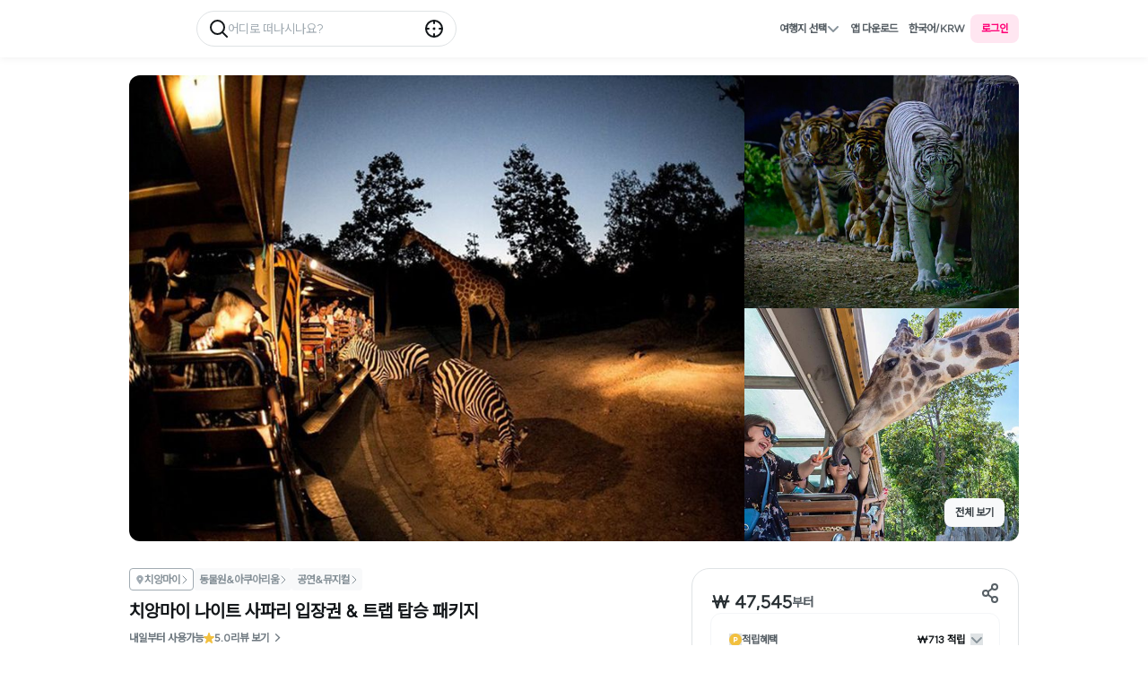

--- FILE ---
content_type: text/html; charset=utf-8
request_url: https://www.waug.com/ko/activities/126643
body_size: 63649
content:
<!DOCTYPE html><html lang="ko" dir="ltr" class="__className_d222f0"><head><meta charSet="utf-8"/><meta name="viewport" content="width=device-width, initial-scale=1, minimum-scale=1, viewport-fit=cover, user-scalable=no"/><link rel="preload" as="image" href="/activity/_next/static/media/shape-close-small-state-enabled-color-gray-70.af4e49ca.svg"/><link rel="preload" as="image" href="https://d2mgzmtdeipcjp.cloudfront.net/files/good/2024/03/01/17092932903075.jpg"/><link rel="preload" as="image" href="https://d2mgzmtdeipcjp.cloudfront.net/files/good/2024/03/01/17092936772799.jpg"/><link rel="preload" as="image" href="https://d2mgzmtdeipcjp.cloudfront.net/files/good/2024/03/01/17092936838273.jpg"/><link rel="preload" as="image" href="https://d2mgzmtdeipcjp.cloudfront.net/files/good/2022/11/11/16681508921835.png"/><link rel="preload" as="image" href="https://d2mgzmtdeipcjp.cloudfront.net/files/good/2022/11/11/16681508913950.png"/><link rel="preload" as="image" href="https://d2mgzmtdeipcjp.cloudfront.net/files/good/2022/11/11/16681508918438.png"/><link rel="preload" as="image" href="https://d2mgzmtdeipcjp.cloudfront.net/files/good/2022/11/11/16681508915665.png"/><link rel="preload" as="image" href="https://d2mgzmtdeipcjp.cloudfront.net/files/good/2022/11/11/16681508921914.png"/><link rel="preload" as="image" href="https://d2mgzmtdeipcjp.cloudfront.net/files/good/2022/11/11/16681508915700.png"/><link rel="stylesheet" href="/activity/_next/static/css/52aaf0952332bbf7.css" data-precedence="next"/><link rel="stylesheet" href="/activity/_next/static/css/6ca1cef2d8daf93f.css" data-precedence="next"/><link rel="stylesheet" href="/activity/_next/static/css/e64f9ae91ec59aaf.css" data-precedence="next"/><link rel="stylesheet" href="/activity/_next/static/css/e83fe5d4d06e64ba.css" data-precedence="next"/><link rel="stylesheet" href="/activity/_next/static/css/8706b80e03c82c11.css" data-precedence="next"/><link rel="stylesheet" href="/activity/_next/static/css/2ab15d0edfc32086.css" data-precedence="next"/><link rel="stylesheet" href="/activity/_next/static/css/5ff42eb44b35460f.css" data-precedence="next"/><link rel="stylesheet" href="/activity/_next/static/css/ca176d5d7d79b910.css" data-precedence="next"/><link rel="stylesheet" href="/activity/_next/static/css/eef5c9a058d44415.css" data-precedence="next"/><link rel="stylesheet" href="/activity/_next/static/css/61862d51b9523f74.css" data-precedence="next"/><link rel="stylesheet" href="/activity/_next/static/css/44210adb27ac5c7d.css" data-precedence="next"/><link rel="stylesheet" href="/activity/_next/static/css/3c6f8b7d2f7f2934.css" data-precedence="next"/><link rel="stylesheet" href="/activity/_next/static/css/6a0ff98a69e421d1.css" data-precedence="next"/><link rel="stylesheet" href="/activity/_next/static/css/62bb7567bbf6a619.css" data-precedence="next"/><link rel="preload" as="script" fetchPriority="low" href="/activity/_next/static/chunks/webpack-58d34d11e5d963da.js"/><script src="/activity/_next/static/chunks/f55a2621-f6f5b54d0ec74341.js" async=""></script><script src="/activity/_next/static/chunks/971-f73882bb4fcf78d7.js" async=""></script><script src="/activity/_next/static/chunks/main-app-5b597c21db585eab.js" async=""></script><script src="/activity/_next/static/chunks/406508ae-013e24e3ef4eb566.js" async=""></script><script src="/activity/_next/static/chunks/30da05ea-6f94bc376d10d1ee.js" async=""></script><script src="/activity/_next/static/chunks/a7b259bc-e6bd254dd375688f.js" async=""></script><script src="/activity/_next/static/chunks/2333-caa64817936556c9.js" async=""></script><script src="/activity/_next/static/chunks/5367-a90d9de1ddef91ae.js" async=""></script><script src="/activity/_next/static/chunks/6196-9279da0e896f9d44.js" async=""></script><script src="/activity/_next/static/chunks/246-c71d593ce2a436a1.js" async=""></script><script src="/activity/_next/static/chunks/1134-136b53ca90134602.js" async=""></script><script src="/activity/_next/static/chunks/1163-2820d954c3f7d6d5.js" async=""></script><script src="/activity/_next/static/chunks/4369-a0da031c8f00835b.js" async=""></script><script src="/activity/_next/static/chunks/app/%5Blocale%5D/layout-1c925cd2ef809ea0.js" async=""></script><script src="/activity/_next/static/chunks/app/%5Blocale%5D/error-01cb12f085d6ea95.js" async=""></script><script src="/activity/_next/static/chunks/app/%5Blocale%5D/not-found-482a72e4695337a0.js" async=""></script><script src="https://accounts.google.com/gsi/client" async="" defer=""></script><script src="/activity/_next/static/chunks/2276-94a2be400befce76.js" async=""></script><script src="/activity/_next/static/chunks/338-12fb13a061fe48c3.js" async=""></script><script src="/activity/_next/static/chunks/5144-a70d0c39bd3abcaf.js" async=""></script><script src="/activity/_next/static/chunks/app/%5Blocale%5D/%5Bactivities%5D/%5BactivityId%5D/page-1819ea0310044a18.js" async=""></script><link rel="preload" as="image" href="https://d2mgzmtdeipcjp.cloudfront.net/files/good/2024/03/01/17092932903075.jpg?s=1360x1032"/><link rel="preload" as="image" href="https://d2mgzmtdeipcjp.cloudfront.net/files/good/2024/03/01/17092936772799.jpg?s=608x508"/><link rel="preload" as="image" href="https://d2mgzmtdeipcjp.cloudfront.net/files/good/2024/03/01/17092936838273.jpg?s=608x508"/><link rel="preload" as="image" href="https://d2mgzmtdeipcjp.cloudfront.net/files/upload/16702196717142.png"/><link rel="preload" as="image" href="https://d2mgzmtdeipcjp.cloudfront.net/files/upload/16702196717797.png"/><link rel="preload" as="image" href="https://d2mgzmtdeipcjp.cloudfront.net/files/upload/16702196718104.png"/><link rel="preload" as="image" href="https://d2mgzmtdeipcjp.cloudfront.net/files/upload/16702196719065.png"/><link rel="preload" as="image" href="https://d2mgzmtdeipcjp.cloudfront.net/files/upload/16702196719376.png"/><link rel="preload" as="image" href="https://d2mgzmtdeipcjp.cloudfront.net/files/upload/16702196716487.png"/><link rel="preload" as="image" href="/activity/_next/static/media/icon-star-5-large-fill.2f9f9d9c.svg"/><link rel="preload" as="image" href="/activity/_next/static/media/priority-high-18-y-50.9387d747.svg"/><link rel="preload" as="image" href="/activity/_next/static/media/logo-waug-white.4df79036.svg"/><link rel="preload" as="image" href="/activity/_next/static/media/waug_inspiration.4e362eb8.svg"/><meta name="next-size-adjust" content=""/><title>치앙마이 나이트 사파리 입장권 &amp; 트랩 탑승 패키지</title><meta name="description" content="나이트 사파리와, 타이거 월드까지 모두 만나요 치앙마이 최대의 동물원인 타이거 월드 및 나이트 사파리를 관람해보세요! 타이거 월드에서는 14마리의 백호를 포함한 다양한 종의 호랑이과 동물들을 관람하실 수 있어요. 또한 사파리 존에서는 사파리 차량으로 이동하며 육식동물 존과 아프리칸 사바나 존 등을 둘러볼 수 있답니다. 재규어 트레일 존은 호수 주변의 1.2km의 구간을 도보로 이동하며 약 400마리 50개 종의 작은 동물들을 구경할 수 있으니 옵션에 따라 선택하여 즐겨보세요!"/><meta name="application-name" content="와그"/><link rel="author" href="https://www.waug.com"/><meta name="author" content="와그"/><meta name="keywords" content="치앙마이 여행, 치앙마이 자유여행, 치앙마이 사파리, 태국 사파리, 치앙마이 동물원"/><meta name="robots" content="index, follow"/><meta name="googlebot" content="index, follow, max-video-preview:-1, max-image-preview:large, max-snippet:-1"/><meta name="naver-site-verification" content="ab2609d55d1eb523357bf409be99667224025b49"/><meta name="bingbot" content="index, follow, max-video-preview:-1, max-image-preview:large, max-snippet:-1"/><meta name="naverbot" content="index, follow"/><meta name="yeti" content="index, follow"/><meta name="product:price:amount" content="47545"/><meta name="product:price:currency" content="KRW"/><link rel="canonical" href="https://www.waug.com/ko/activities/126643"/><link rel="alternate" hrefLang="ko" href="https://www.waug.com/ko/activities/126643"/><meta name="format-detection" content="telephone=no"/><meta name="mobile-web-app-capable" content="yes"/><meta name="apple-mobile-web-app-title" content="세상의 모든 경험 - 와그"/><meta name="apple-mobile-web-app-status-bar-style" content="default"/><meta property="og:title" content="치앙마이 나이트 사파리 입장권 &amp; 트랩 탑승 패키지"/><meta property="og:description" content="나이트 사파리와, 타이거 월드까지 모두 만나요 치앙마이 최대의 동물원인 타이거 월드 및 나이트 사파리를 관람해보세요! 타이거 월드에서는 14마리의 백호를 포함한 다양한 종의 호랑이과 동물들을 관람하실 수 있어요. 또한 사파리 존에서는 사파리 차량으로 이동하며 육식동물 존과 아프리칸 사바나 존 등을 둘러볼 수 있답니다. 재규어 트레일 존은 호수 주변의 1.2km의 구간을 도보로 이동하며 약 400마리 50개 종의 작은 동물들을 구경할 수 있으니 옵션에 따라 선택하여 즐겨보세요!"/><meta property="og:image" content="https://d2mgzmtdeipcjp.cloudfront.net/files/good/2024/03/01/17092932903075.jpg"/><meta name="twitter:card" content="summary_large_image"/><meta name="twitter:title" content="치앙마이 나이트 사파리 입장권 &amp; 트랩 탑승 패키지"/><meta name="twitter:description" content="나이트 사파리와, 타이거 월드까지 모두 만나요 치앙마이 최대의 동물원인 타이거 월드 및 나이트 사파리를 관람해보세요! 타이거 월드에서는 14마리의 백호를 포함한 다양한 종의 호랑이과 동물들을 관람하실 수 있어요. 또한 사파리 존에서는 사파리 차량으로 이동하며 육식동물 존과 아프리칸 사바나 존 등을 둘러볼 수 있답니다. 재규어 트레일 존은 호수 주변의 1.2km의 구간을 도보로 이동하며 약 400마리 50개 종의 작은 동물들을 구경할 수 있으니 옵션에 따라 선택하여 즐겨보세요!"/><meta name="twitter:image" content="https://d2mgzmtdeipcjp.cloudfront.net/files/good/2024/03/01/17092932903075.jpg"/><meta property="al:ios:url" content="https://www.waug.com/ko/activities/126643"/><meta property="al:ios:app_store_id" content="1109193105"/><meta property="al:ios:app_name" content="와그"/><meta property="al:android:url" content="https://www.waug.com/ko/activities/126643"/><meta property="al:android:package" content="kr.co.waug.waug"/><meta property="al:android:app_name" content="와그"/><link rel="icon" href="/favicon/favicon.svg" type="image/svg+xml"/><link rel="icon" href="/favicon/favicon_16.png" sizes="16x16" type="image/png"/><link rel="icon" href="/favicon/favicon_32.png" sizes="32x32" type="image/png"/><link rel="icon" href="/favicon/favicon_96.png" sizes="96x96" type="image/png"/><link rel="icon" href="/favicon/favicon_180.png" sizes="180x180" type="image/png"/><link rel="apple-touch-icon" href="/favicon/favicon_180.png"/><script src="/activity/_next/static/chunks/polyfills-42372ed130431b0a.js" noModule=""></script></head><body><div hidden=""><!--$--><!--/$--></div><script type="application/ld+json">{"@context":"http://schema.org","@type":"Organization","name":"WAUG Inc.","alternateName":"와그(WAUG)","url":"https://www.waug.com","foundingDate":"2015","industry":"Travel Technology","description":"No.1 Travel Reservation Platform! Special deals from admissions to activities around the world!","sameAs":["https://www.waug.com","https://about.waug.com","https://play.google.com/store/apps/details?id=kr.co.waug.waug","https://apps.apple.com/app/id1109193105","https://www.facebook.com/waugkorea","https://post.naver.com/ravetrip","https://www.instagram.com/waug_official","https://blog.waug.com"],"logo":"https://d2mgzmtdeipcjp.cloudfront.net/files/upload/16366122050748.svg","address":[{"@type":"PostalAddress","streetAddress":"36, Gyeonghuigung-gil, Jongno-gu, 4F","addressLocality":"Seoul","addressCountry":"KR"},{"@type":"PostalAddress","streetAddress":"The Centrepoint, #05-05, 176 Orchard Road","addressLocality":"Singapore","postalCode":"238843","addressCountry":"SG"}],"contactPoint":[{"@type":"ContactPoint","telephone":"+82070-4353-5959","contactType":"customer service","email":"customer@waug.com"}],"knowsLanguage":["ko","en","ja"],"founder":{"@type":"Person","name":"Yoon Sunwoo"}}</script><div class="ClientSide_layout__NrSA1"><header class="PcHeader_header_wrap__Gth43 false" id="MainHeader"><div class="PcHeader_inner__lrMhd"><div class="PcHeader_left__RUshv"><div class="PcHeader_logo_wrapper__wgSuU"><a lang="ko" hrefLang="ko" class="PcHeader_logo__uceBL" href="/ko"><div class="" style="margin:0;margin-left:-5px;width:80px;height:40px"></div></a></div><div class="MainSearchButtonContainer_container__xkjd4 PcHeader_button_search__EdzXc"><a lang="ko" hrefLang="ko" class="MainSearchButtonContainer_icon__igO_8" href="/ko/search"><svg class="" xmlns="http://www.w3.org/2000/svg" width="20" height="20" fill="none" viewBox="0 0 20 20"><circle cx="8.5" cy="8.5" r="7.5" stroke="#121619" stroke-width="2"></circle><path stroke="#121619" stroke-linecap="round" stroke-width="2" d="m19 19-4.5-4.5"></path></svg></a><a lang="ko" hrefLang="ko" class="MainSearchButtonContainer_title__SH0Zn" href="/ko/search"><ul style="margin-top:-1px;transform:translateY(-0px)"><li><p>어디로 떠나시나요?</p></li><li><p>어디로 떠나시나요?</p></li></ul></a><div class="MainSearchButtonContainer_button_location__1wPKg"><a lang="ko" hrefLang="ko" class="MainSearchButtonContainer_icon__igO_8" href="/ko/near-activities"><svg class="" xmlns="http://www.w3.org/2000/svg" width="20" height="20" fill="none" viewBox="0 0 20 20"><circle cx="10" cy="10" r="9" stroke="#121619" stroke-width="2"></circle><path stroke="#121619" stroke-linecap="round" stroke-width="2" d="M10 18v-2m8-6h-2m-6-6V2m-6 8H2"></path><circle cx="10" cy="10" r="1.5" fill="#121619"></circle></svg></a></div></div></div><div class="PcHeader_right__4D7Mx"><div class="PcHeader_navigation_wrapper__u36On"><nav class="PcHeader_navigation__iA483"><button data-key="language" type="button" class="TextButton_button__pEMJ8 TextButton_gray__denGZ PcHeader_button_nav__s8Hnh ">한국어/KRW</button><button data-key="download" type="button" class="TextButton_button__pEMJ8 TextButton_gray__denGZ PcHeader_button_nav__s8Hnh ">앱 다운로드</button><a lang="ko" hrefLang="ko" class="TextButton_button__pEMJ8 TextButton_gray__denGZ PcHeader_button_nav__s8Hnh " href="/ko/cities">여행지 선택<svg class="PcHeader_icon_chevron_down__2afN5" width="14" height="14" fill="none" viewBox="0 0 14 14"><path stroke="#586066" stroke-linecap="round" stroke-linejoin="round" stroke-width="2" d="m2 5 5 5 5-5"></path></svg></a></nav></div><button type="button" class="Button_button__kvT_t Button_xsmall__zpgv7 Button_pink__qjaAb PcHeader_button_login__wgxHr Button_box__E_4Qm ">로그인</button></div></div></header><div class="ClientSide_contents__uNkLt  false"><script type="application/ld+json">{"@context":"https://schema.org","@type":"Product","name":"치앙마이 나이트 사파리 입장권 & 트랩 탑승 패키지","mpn":126643,"sku":126643,"description":"태국 최초의, 치앙마이 나이트 사파리 치앙마이 나이트 사파리는 태국 치앙마이에 위치한 대형 동물원이에요. 밤에 열리는 특별한 동물원으로 다양한 종의 동물, 주간 및 야간 사파리 트램, 어린이 즐길 거리 및 공연을 즐길 수 있어요. 동물들은 야생에 가까운 환경에서 사육되며, 야간 사파리 트램을 타고 동물들을 가까이에서 관찰할 수 있어요!","image":["https://d2mgzmtdeipcjp.cloudfront.net/files/good/2024/03/01/17092932903075.jpg","https://d2mgzmtdeipcjp.cloudfront.net/files/good/2024/03/01/17092936772799.jpg","https://d2mgzmtdeipcjp.cloudfront.net/files/good/2024/03/01/17092936838273.jpg","https://d2mgzmtdeipcjp.cloudfront.net/files/good/2022/11/11/16681508921835.png","https://d2mgzmtdeipcjp.cloudfront.net/files/good/2022/11/11/16681508913950.png","https://d2mgzmtdeipcjp.cloudfront.net/files/good/2022/11/11/16681508918438.png","https://d2mgzmtdeipcjp.cloudfront.net/files/good/2022/11/11/16681508915665.png","https://d2mgzmtdeipcjp.cloudfront.net/files/good/2022/11/11/16681508921914.png","https://d2mgzmtdeipcjp.cloudfront.net/files/good/2022/11/11/16681508915700.png"],"brand":{"@type":"Brand","name":"Waug"},"aggregateRating":{"@type":"AggregateRating","ratingValue":5,"ratingCount":3,"bestRating":5,"worstRating":1},"review":{"@type":"Review","reviewRating":{"@type":"Rating","ratingValue":5},"name":"치앙마이 나이트 사파리 입장권 & 트랩 탑승 패키지","author":{"@type":"Person","name":"김재*"},"datePublished":"2022-12-01","reviewBody":"사파리 편하게 앉아서 동물 구경 했어요.\n시간맞춰서 쇼도 보고 잘 봤습니다. 동물애호가 분들은 쇼가 불편할 수도 있어요 고기먹기 위해 점프해서 물속에도 첨벙 들어가는데 참고하세요~~~ \n\n"},"offers":{"@type":"Offer","url":"https://www.waug.com/ko/activities/126643","priceCurrency":"KRW","price":47545,"priceValidUntil":"2026-12-31","availability":"http://schema.org/InStock"},"category":["동물원&아쿠아리움","공연&뮤지컬"],"provider":{"@type":"Organization","name":"WAUG M Tour & Tickets"},"location":{"@type":"Place","name":"치앙마이 나이트 사파리 입장권 & 트랩 탑승 패키지","address":{"@type":"PostalAddress","streetAddress":"33, Nong Kwai, Hang Dong District, Chiang Mai 50230 태국","addressLocality":"치앙마이"},"geo":{"@type":"GeoCoordinates","latitude":18.743365988772485,"longitude":98.9174098306894}}}</script><nav class="ActivityNav_activityNav__tVJwc ActivityNav_disabled__cHSDQ "><ul class="ActivityNav_wrapper__Hf3xe"><div><li class="ActivityNav_tab__lTTf5"><a>리뷰 (3)</a></li><li class="ActivityNav_tab__lTTf5"><a>상품 소개</a></li><li class="ActivityNav_tab__lTTf5"><a>상품 안내</a></li><li class="ActivityNav_tab__lTTf5"><a>사용 방법</a></li><li class="ActivityNav_tab__lTTf5"><a>위치</a></li><li class="ActivityNav_tab__lTTf5"><a>꼭 알아두세요</a></li><li class="ActivityNav_tab__lTTf5"><a>취소 및 환불 규정</a></li></div></ul></nav><section class="no_padding"><div class="ActivityDetailMobHeader_actvity_detail_header__7kdwV false"><button type="button" class="IconButton_icon_button__Fez2O IconButton_medium__ztvnu  IconButton_none__xvTiF  undefined" style="--imgSize:22px"><svg xmlns="http://www.w3.org/2000/svg" width="22" height="22" viewBox="0 0 22 22" fill="none" style="width:22px;height:22px"><path fill-rule="evenodd" clip-rule="evenodd" d="M10.6688 0.256714C11.0794 0.626173 11.1126 1.25846 10.7432 1.66897L2.34325 11.0022C2.42263 11.091 2.50909 11.1876 2.60212 11.2915C3.14053 11.8932 3.89908 12.7401 4.77963 13.7212C6.54099 15.6837 8.78934 18.1818 10.7398 20.3273C11.1113 20.736 11.0812 21.3684 10.6726 21.74C10.2639 22.1115 9.63145 22.0813 9.25994 21.6727C7.30518 19.5224 5.05352 17.0206 3.2912 15.057C2.4099 14.0751 1.65069 13.2275 1.11178 12.6253C0.842329 12.3242 0.627941 12.0845 0.480895 11.92L0.254293 11.6664C-0.0855695 11.2859 -0.0847193 10.7103 0.256585 10.331L9.25659 0.331044C9.62604 -0.0794662 10.2583 -0.112745 10.6688 0.256714Z" fill="#fff"></path></svg></button><div class="ActivityDetailMobHeader_right__0AnQd"><button type="button" class="IconButton_icon_button__Fez2O IconButton_medium__ztvnu  IconButton_none__xvTiF  undefined" style="--imgSize:22px"><svg class="" xmlns="http://www.w3.org/2000/svg" width="16" height="16" fill="none" viewBox="0 0 20 20"><circle cx="8.5" cy="8.5" r="7.5" stroke="#fff" stroke-width="2"></circle><path stroke="#fff" stroke-linecap="round" stroke-width="2" d="m19 19-4.5-4.5"></path></svg></button><button class="ActivityDetailMobHeader_button__ltqfV"><svg width="34" height="34" viewBox="0 0 34 34" fill="none" xmlns="http://www.w3.org/2000/svg"><rect width="22" height="22" rx="6" fill="none"></rect><circle cx="22" cy="24" r="3" transform="rotate(-180 22 24)" style="stroke:var(--gray-0)" stroke-width="2"></circle><circle cx="12" cy="17" r="3" transform="rotate(-180 12 17)" style="stroke:var(--gray-0)" stroke-width="2"></circle><circle cx="22" cy="10" r="3" transform="rotate(-180 22 10)" style="stroke:var(--gray-0)" stroke-width="2"></circle><path d="m19.5 22.5-5-4M19.5 11.5l-5 4" style="stroke:var(--gray-0)" stroke-width="2"></path></svg>공유</button><button type="button" class="IconButton_icon_button__Fez2O IconButton_medium__ztvnu  IconButton_none__xvTiF  CartButtonComponent_component__agrIy undefined" style="--imgSize:22px"><svg xmlns="http://www.w3.org/2000/svg" width="22" height="22" viewBox="0 0 22 22" fill="none" class="" style="width:22px;height:22px"><path d="M7 5C7 2.79086 8.79086 1 11 1C13.2091 1 15 2.79086 15 5V7H7V5Z" stroke="#fff" stroke-width="2"></path><rect x="3" y="7" width="16" height="14" rx="1" stroke="#fff" stroke-width="2"></rect></svg></button></div></div><div class="ActivityImageSection_activity_image_section__pJi3l "><div class="ActivityImageSection_mobile__0H8jj"><div class="swiper ActivityImageSection_swiper__FwMQ9"><div class="swiper-wrapper"><div class="swiper-slide"><img alt="activity_detail_image" loading="eager" decoding="async" data-nimg="fill" style="position:absolute;height:100%;width:100%;left:0;top:0;right:0;bottom:0;color:transparent;background-color:#DFE3E5;background-size:cover;background-position:50% 50%;background-repeat:no-repeat;background-image:url(&quot;data:image/svg+xml;charset=utf-8,%3Csvg xmlns=&#x27;http://www.w3.org/2000/svg&#x27; %3E%3Cfilter id=&#x27;b&#x27; color-interpolation-filters=&#x27;sRGB&#x27;%3E%3CfeGaussianBlur stdDeviation=&#x27;20&#x27;/%3E%3CfeColorMatrix values=&#x27;1 0 0 0 0 0 1 0 0 0 0 0 1 0 0 0 0 0 100 -1&#x27; result=&#x27;s&#x27;/%3E%3CfeFlood x=&#x27;0&#x27; y=&#x27;0&#x27; width=&#x27;100%25&#x27; height=&#x27;100%25&#x27;/%3E%3CfeComposite operator=&#x27;out&#x27; in=&#x27;s&#x27;/%3E%3CfeComposite in2=&#x27;SourceGraphic&#x27;/%3E%3CfeGaussianBlur stdDeviation=&#x27;20&#x27;/%3E%3C/filter%3E%3Cimage width=&#x27;100%25&#x27; height=&#x27;100%25&#x27; x=&#x27;0&#x27; y=&#x27;0&#x27; preserveAspectRatio=&#x27;none&#x27; style=&#x27;filter: url(%23b);&#x27; href=&#x27;/activity/_next/static/media/img_default.3a0102df.svg&#x27;/%3E%3C/svg%3E&quot;)" src="https://d2mgzmtdeipcjp.cloudfront.net/files/good/2024/03/01/17092932903075.jpg"/></div><div class="swiper-slide"><img alt="activity_detail_image" loading="eager" decoding="async" data-nimg="fill" style="position:absolute;height:100%;width:100%;left:0;top:0;right:0;bottom:0;color:transparent;background-color:#DFE3E5;background-size:cover;background-position:50% 50%;background-repeat:no-repeat;background-image:url(&quot;data:image/svg+xml;charset=utf-8,%3Csvg xmlns=&#x27;http://www.w3.org/2000/svg&#x27; %3E%3Cfilter id=&#x27;b&#x27; color-interpolation-filters=&#x27;sRGB&#x27;%3E%3CfeGaussianBlur stdDeviation=&#x27;20&#x27;/%3E%3CfeColorMatrix values=&#x27;1 0 0 0 0 0 1 0 0 0 0 0 1 0 0 0 0 0 100 -1&#x27; result=&#x27;s&#x27;/%3E%3CfeFlood x=&#x27;0&#x27; y=&#x27;0&#x27; width=&#x27;100%25&#x27; height=&#x27;100%25&#x27;/%3E%3CfeComposite operator=&#x27;out&#x27; in=&#x27;s&#x27;/%3E%3CfeComposite in2=&#x27;SourceGraphic&#x27;/%3E%3CfeGaussianBlur stdDeviation=&#x27;20&#x27;/%3E%3C/filter%3E%3Cimage width=&#x27;100%25&#x27; height=&#x27;100%25&#x27; x=&#x27;0&#x27; y=&#x27;0&#x27; preserveAspectRatio=&#x27;none&#x27; style=&#x27;filter: url(%23b);&#x27; href=&#x27;/activity/_next/static/media/img_default.3a0102df.svg&#x27;/%3E%3C/svg%3E&quot;)" src="https://d2mgzmtdeipcjp.cloudfront.net/files/good/2024/03/01/17092936772799.jpg"/></div><div class="swiper-slide"><img alt="activity_detail_image" loading="eager" decoding="async" data-nimg="fill" style="position:absolute;height:100%;width:100%;left:0;top:0;right:0;bottom:0;color:transparent;background-color:#DFE3E5;background-size:cover;background-position:50% 50%;background-repeat:no-repeat;background-image:url(&quot;data:image/svg+xml;charset=utf-8,%3Csvg xmlns=&#x27;http://www.w3.org/2000/svg&#x27; %3E%3Cfilter id=&#x27;b&#x27; color-interpolation-filters=&#x27;sRGB&#x27;%3E%3CfeGaussianBlur stdDeviation=&#x27;20&#x27;/%3E%3CfeColorMatrix values=&#x27;1 0 0 0 0 0 1 0 0 0 0 0 1 0 0 0 0 0 100 -1&#x27; result=&#x27;s&#x27;/%3E%3CfeFlood x=&#x27;0&#x27; y=&#x27;0&#x27; width=&#x27;100%25&#x27; height=&#x27;100%25&#x27;/%3E%3CfeComposite operator=&#x27;out&#x27; in=&#x27;s&#x27;/%3E%3CfeComposite in2=&#x27;SourceGraphic&#x27;/%3E%3CfeGaussianBlur stdDeviation=&#x27;20&#x27;/%3E%3C/filter%3E%3Cimage width=&#x27;100%25&#x27; height=&#x27;100%25&#x27; x=&#x27;0&#x27; y=&#x27;0&#x27; preserveAspectRatio=&#x27;none&#x27; style=&#x27;filter: url(%23b);&#x27; href=&#x27;/activity/_next/static/media/img_default.3a0102df.svg&#x27;/%3E%3C/svg%3E&quot;)" src="https://d2mgzmtdeipcjp.cloudfront.net/files/good/2024/03/01/17092936838273.jpg"/></div><div class="swiper-slide"><img alt="activity_detail_image" loading="eager" decoding="async" data-nimg="fill" style="position:absolute;height:100%;width:100%;left:0;top:0;right:0;bottom:0;color:transparent;background-color:#DFE3E5;background-size:cover;background-position:50% 50%;background-repeat:no-repeat;background-image:url(&quot;data:image/svg+xml;charset=utf-8,%3Csvg xmlns=&#x27;http://www.w3.org/2000/svg&#x27; %3E%3Cfilter id=&#x27;b&#x27; color-interpolation-filters=&#x27;sRGB&#x27;%3E%3CfeGaussianBlur stdDeviation=&#x27;20&#x27;/%3E%3CfeColorMatrix values=&#x27;1 0 0 0 0 0 1 0 0 0 0 0 1 0 0 0 0 0 100 -1&#x27; result=&#x27;s&#x27;/%3E%3CfeFlood x=&#x27;0&#x27; y=&#x27;0&#x27; width=&#x27;100%25&#x27; height=&#x27;100%25&#x27;/%3E%3CfeComposite operator=&#x27;out&#x27; in=&#x27;s&#x27;/%3E%3CfeComposite in2=&#x27;SourceGraphic&#x27;/%3E%3CfeGaussianBlur stdDeviation=&#x27;20&#x27;/%3E%3C/filter%3E%3Cimage width=&#x27;100%25&#x27; height=&#x27;100%25&#x27; x=&#x27;0&#x27; y=&#x27;0&#x27; preserveAspectRatio=&#x27;none&#x27; style=&#x27;filter: url(%23b);&#x27; href=&#x27;/activity/_next/static/media/img_default.3a0102df.svg&#x27;/%3E%3C/svg%3E&quot;)" src="https://d2mgzmtdeipcjp.cloudfront.net/files/good/2022/11/11/16681508921835.png"/></div><div class="swiper-slide"><img alt="activity_detail_image" loading="eager" decoding="async" data-nimg="fill" style="position:absolute;height:100%;width:100%;left:0;top:0;right:0;bottom:0;color:transparent;background-color:#DFE3E5;background-size:cover;background-position:50% 50%;background-repeat:no-repeat;background-image:url(&quot;data:image/svg+xml;charset=utf-8,%3Csvg xmlns=&#x27;http://www.w3.org/2000/svg&#x27; %3E%3Cfilter id=&#x27;b&#x27; color-interpolation-filters=&#x27;sRGB&#x27;%3E%3CfeGaussianBlur stdDeviation=&#x27;20&#x27;/%3E%3CfeColorMatrix values=&#x27;1 0 0 0 0 0 1 0 0 0 0 0 1 0 0 0 0 0 100 -1&#x27; result=&#x27;s&#x27;/%3E%3CfeFlood x=&#x27;0&#x27; y=&#x27;0&#x27; width=&#x27;100%25&#x27; height=&#x27;100%25&#x27;/%3E%3CfeComposite operator=&#x27;out&#x27; in=&#x27;s&#x27;/%3E%3CfeComposite in2=&#x27;SourceGraphic&#x27;/%3E%3CfeGaussianBlur stdDeviation=&#x27;20&#x27;/%3E%3C/filter%3E%3Cimage width=&#x27;100%25&#x27; height=&#x27;100%25&#x27; x=&#x27;0&#x27; y=&#x27;0&#x27; preserveAspectRatio=&#x27;none&#x27; style=&#x27;filter: url(%23b);&#x27; href=&#x27;/activity/_next/static/media/img_default.3a0102df.svg&#x27;/%3E%3C/svg%3E&quot;)" src="https://d2mgzmtdeipcjp.cloudfront.net/files/good/2022/11/11/16681508913950.png"/></div><div class="swiper-slide"><img alt="activity_detail_image" loading="eager" decoding="async" data-nimg="fill" style="position:absolute;height:100%;width:100%;left:0;top:0;right:0;bottom:0;color:transparent;background-color:#DFE3E5;background-size:cover;background-position:50% 50%;background-repeat:no-repeat;background-image:url(&quot;data:image/svg+xml;charset=utf-8,%3Csvg xmlns=&#x27;http://www.w3.org/2000/svg&#x27; %3E%3Cfilter id=&#x27;b&#x27; color-interpolation-filters=&#x27;sRGB&#x27;%3E%3CfeGaussianBlur stdDeviation=&#x27;20&#x27;/%3E%3CfeColorMatrix values=&#x27;1 0 0 0 0 0 1 0 0 0 0 0 1 0 0 0 0 0 100 -1&#x27; result=&#x27;s&#x27;/%3E%3CfeFlood x=&#x27;0&#x27; y=&#x27;0&#x27; width=&#x27;100%25&#x27; height=&#x27;100%25&#x27;/%3E%3CfeComposite operator=&#x27;out&#x27; in=&#x27;s&#x27;/%3E%3CfeComposite in2=&#x27;SourceGraphic&#x27;/%3E%3CfeGaussianBlur stdDeviation=&#x27;20&#x27;/%3E%3C/filter%3E%3Cimage width=&#x27;100%25&#x27; height=&#x27;100%25&#x27; x=&#x27;0&#x27; y=&#x27;0&#x27; preserveAspectRatio=&#x27;none&#x27; style=&#x27;filter: url(%23b);&#x27; href=&#x27;/activity/_next/static/media/img_default.3a0102df.svg&#x27;/%3E%3C/svg%3E&quot;)" src="https://d2mgzmtdeipcjp.cloudfront.net/files/good/2022/11/11/16681508918438.png"/></div><div class="swiper-slide"><img alt="activity_detail_image" loading="eager" decoding="async" data-nimg="fill" style="position:absolute;height:100%;width:100%;left:0;top:0;right:0;bottom:0;color:transparent;background-color:#DFE3E5;background-size:cover;background-position:50% 50%;background-repeat:no-repeat;background-image:url(&quot;data:image/svg+xml;charset=utf-8,%3Csvg xmlns=&#x27;http://www.w3.org/2000/svg&#x27; %3E%3Cfilter id=&#x27;b&#x27; color-interpolation-filters=&#x27;sRGB&#x27;%3E%3CfeGaussianBlur stdDeviation=&#x27;20&#x27;/%3E%3CfeColorMatrix values=&#x27;1 0 0 0 0 0 1 0 0 0 0 0 1 0 0 0 0 0 100 -1&#x27; result=&#x27;s&#x27;/%3E%3CfeFlood x=&#x27;0&#x27; y=&#x27;0&#x27; width=&#x27;100%25&#x27; height=&#x27;100%25&#x27;/%3E%3CfeComposite operator=&#x27;out&#x27; in=&#x27;s&#x27;/%3E%3CfeComposite in2=&#x27;SourceGraphic&#x27;/%3E%3CfeGaussianBlur stdDeviation=&#x27;20&#x27;/%3E%3C/filter%3E%3Cimage width=&#x27;100%25&#x27; height=&#x27;100%25&#x27; x=&#x27;0&#x27; y=&#x27;0&#x27; preserveAspectRatio=&#x27;none&#x27; style=&#x27;filter: url(%23b);&#x27; href=&#x27;/activity/_next/static/media/img_default.3a0102df.svg&#x27;/%3E%3C/svg%3E&quot;)" src="https://d2mgzmtdeipcjp.cloudfront.net/files/good/2022/11/11/16681508915665.png"/></div><div class="swiper-slide"><img alt="activity_detail_image" loading="eager" decoding="async" data-nimg="fill" style="position:absolute;height:100%;width:100%;left:0;top:0;right:0;bottom:0;color:transparent;background-color:#DFE3E5;background-size:cover;background-position:50% 50%;background-repeat:no-repeat;background-image:url(&quot;data:image/svg+xml;charset=utf-8,%3Csvg xmlns=&#x27;http://www.w3.org/2000/svg&#x27; %3E%3Cfilter id=&#x27;b&#x27; color-interpolation-filters=&#x27;sRGB&#x27;%3E%3CfeGaussianBlur stdDeviation=&#x27;20&#x27;/%3E%3CfeColorMatrix values=&#x27;1 0 0 0 0 0 1 0 0 0 0 0 1 0 0 0 0 0 100 -1&#x27; result=&#x27;s&#x27;/%3E%3CfeFlood x=&#x27;0&#x27; y=&#x27;0&#x27; width=&#x27;100%25&#x27; height=&#x27;100%25&#x27;/%3E%3CfeComposite operator=&#x27;out&#x27; in=&#x27;s&#x27;/%3E%3CfeComposite in2=&#x27;SourceGraphic&#x27;/%3E%3CfeGaussianBlur stdDeviation=&#x27;20&#x27;/%3E%3C/filter%3E%3Cimage width=&#x27;100%25&#x27; height=&#x27;100%25&#x27; x=&#x27;0&#x27; y=&#x27;0&#x27; preserveAspectRatio=&#x27;none&#x27; style=&#x27;filter: url(%23b);&#x27; href=&#x27;/activity/_next/static/media/img_default.3a0102df.svg&#x27;/%3E%3C/svg%3E&quot;)" src="https://d2mgzmtdeipcjp.cloudfront.net/files/good/2022/11/11/16681508921914.png"/></div><div class="swiper-slide"><img alt="activity_detail_image" loading="eager" decoding="async" data-nimg="fill" style="position:absolute;height:100%;width:100%;left:0;top:0;right:0;bottom:0;color:transparent;background-color:#DFE3E5;background-size:cover;background-position:50% 50%;background-repeat:no-repeat;background-image:url(&quot;data:image/svg+xml;charset=utf-8,%3Csvg xmlns=&#x27;http://www.w3.org/2000/svg&#x27; %3E%3Cfilter id=&#x27;b&#x27; color-interpolation-filters=&#x27;sRGB&#x27;%3E%3CfeGaussianBlur stdDeviation=&#x27;20&#x27;/%3E%3CfeColorMatrix values=&#x27;1 0 0 0 0 0 1 0 0 0 0 0 1 0 0 0 0 0 100 -1&#x27; result=&#x27;s&#x27;/%3E%3CfeFlood x=&#x27;0&#x27; y=&#x27;0&#x27; width=&#x27;100%25&#x27; height=&#x27;100%25&#x27;/%3E%3CfeComposite operator=&#x27;out&#x27; in=&#x27;s&#x27;/%3E%3CfeComposite in2=&#x27;SourceGraphic&#x27;/%3E%3CfeGaussianBlur stdDeviation=&#x27;20&#x27;/%3E%3C/filter%3E%3Cimage width=&#x27;100%25&#x27; height=&#x27;100%25&#x27; x=&#x27;0&#x27; y=&#x27;0&#x27; preserveAspectRatio=&#x27;none&#x27; style=&#x27;filter: url(%23b);&#x27; href=&#x27;/activity/_next/static/media/img_default.3a0102df.svg&#x27;/%3E%3C/svg%3E&quot;)" src="https://d2mgzmtdeipcjp.cloudfront.net/files/good/2022/11/11/16681508915700.png"/></div></div></div><div class="ActivityImageSection_pagination__05d8s">1<!-- --> / <!-- -->9</div></div><div class="ActivityImageSection_pc__4F6Ln false"><div class="ActivityImageSection_left__mL020"><img alt="detail_image" loading="eager" decoding="async" data-nimg="fill" style="position:absolute;height:100%;width:100%;left:0;top:0;right:0;bottom:0;color:transparent;background-color:#DFE3E5;background-size:cover;background-position:50% 50%;background-repeat:no-repeat;background-image:url(&quot;data:image/svg+xml;charset=utf-8,%3Csvg xmlns=&#x27;http://www.w3.org/2000/svg&#x27; %3E%3Cfilter id=&#x27;b&#x27; color-interpolation-filters=&#x27;sRGB&#x27;%3E%3CfeGaussianBlur stdDeviation=&#x27;20&#x27;/%3E%3CfeColorMatrix values=&#x27;1 0 0 0 0 0 1 0 0 0 0 0 1 0 0 0 0 0 100 -1&#x27; result=&#x27;s&#x27;/%3E%3CfeFlood x=&#x27;0&#x27; y=&#x27;0&#x27; width=&#x27;100%25&#x27; height=&#x27;100%25&#x27;/%3E%3CfeComposite operator=&#x27;out&#x27; in=&#x27;s&#x27;/%3E%3CfeComposite in2=&#x27;SourceGraphic&#x27;/%3E%3CfeGaussianBlur stdDeviation=&#x27;20&#x27;/%3E%3C/filter%3E%3Cimage width=&#x27;100%25&#x27; height=&#x27;100%25&#x27; x=&#x27;0&#x27; y=&#x27;0&#x27; preserveAspectRatio=&#x27;none&#x27; style=&#x27;filter: url(%23b);&#x27; href=&#x27;/activity/_next/static/media/img_default.3a0102df.svg&#x27;/%3E%3C/svg%3E&quot;)" src="https://d2mgzmtdeipcjp.cloudfront.net/files/good/2024/03/01/17092932903075.jpg?s=1360x1032"/></div><div class="ActivityImageSection_right__Jsmyv"><div><img alt="activity_detail_image" loading="eager" decoding="async" data-nimg="fill" style="position:absolute;height:100%;width:100%;left:0;top:0;right:0;bottom:0;color:transparent;background-color:#DFE3E5;background-size:cover;background-position:50% 50%;background-repeat:no-repeat;background-image:url(&quot;data:image/svg+xml;charset=utf-8,%3Csvg xmlns=&#x27;http://www.w3.org/2000/svg&#x27; %3E%3Cfilter id=&#x27;b&#x27; color-interpolation-filters=&#x27;sRGB&#x27;%3E%3CfeGaussianBlur stdDeviation=&#x27;20&#x27;/%3E%3CfeColorMatrix values=&#x27;1 0 0 0 0 0 1 0 0 0 0 0 1 0 0 0 0 0 100 -1&#x27; result=&#x27;s&#x27;/%3E%3CfeFlood x=&#x27;0&#x27; y=&#x27;0&#x27; width=&#x27;100%25&#x27; height=&#x27;100%25&#x27;/%3E%3CfeComposite operator=&#x27;out&#x27; in=&#x27;s&#x27;/%3E%3CfeComposite in2=&#x27;SourceGraphic&#x27;/%3E%3CfeGaussianBlur stdDeviation=&#x27;20&#x27;/%3E%3C/filter%3E%3Cimage width=&#x27;100%25&#x27; height=&#x27;100%25&#x27; x=&#x27;0&#x27; y=&#x27;0&#x27; preserveAspectRatio=&#x27;none&#x27; style=&#x27;filter: url(%23b);&#x27; href=&#x27;/activity/_next/static/media/img_default.3a0102df.svg&#x27;/%3E%3C/svg%3E&quot;)" src="https://d2mgzmtdeipcjp.cloudfront.net/files/good/2024/03/01/17092936772799.jpg?s=608x508"/></div><div class="ActivityImageSection_right_sub__2Ov8F"><img alt="review_image" loading="eager" decoding="async" data-nimg="fill" style="position:absolute;height:100%;width:100%;left:0;top:0;right:0;bottom:0;color:transparent;background-color:#DFE3E5;background-size:cover;background-position:50% 50%;background-repeat:no-repeat;background-image:url(&quot;data:image/svg+xml;charset=utf-8,%3Csvg xmlns=&#x27;http://www.w3.org/2000/svg&#x27; %3E%3Cfilter id=&#x27;b&#x27; color-interpolation-filters=&#x27;sRGB&#x27;%3E%3CfeGaussianBlur stdDeviation=&#x27;20&#x27;/%3E%3CfeColorMatrix values=&#x27;1 0 0 0 0 0 1 0 0 0 0 0 1 0 0 0 0 0 100 -1&#x27; result=&#x27;s&#x27;/%3E%3CfeFlood x=&#x27;0&#x27; y=&#x27;0&#x27; width=&#x27;100%25&#x27; height=&#x27;100%25&#x27;/%3E%3CfeComposite operator=&#x27;out&#x27; in=&#x27;s&#x27;/%3E%3CfeComposite in2=&#x27;SourceGraphic&#x27;/%3E%3CfeGaussianBlur stdDeviation=&#x27;20&#x27;/%3E%3C/filter%3E%3Cimage width=&#x27;100%25&#x27; height=&#x27;100%25&#x27; x=&#x27;0&#x27; y=&#x27;0&#x27; preserveAspectRatio=&#x27;none&#x27; style=&#x27;filter: url(%23b);&#x27; href=&#x27;/activity/_next/static/media/img_default.3a0102df.svg&#x27;/%3E%3C/svg%3E&quot;)" src="https://d2mgzmtdeipcjp.cloudfront.net/files/good/2024/03/01/17092936838273.jpg?s=608x508"/></div></div></div><div class="ActivityImageSection_more__7JAY4">전체 보기</div></div><div class="ActivityDetailLayout_detail_layout__ASXDH "><div><div class="ActivityInfo_activity_info__gA47Y"><div class="ActivityInfo_tag_section__8o0SZ"><div class="ActivityInfo_position__j_eJ_"><svg class="" width="10" height="10" xmlns="http://www.w3.org/2000/svg" fill="none" viewBox="0 0 12 12"><path fill="#A1ABB3" fill-rule="evenodd" d="m2.264 6.987 3.184 4.73c.256.38.815.38 1.07 0l3.185-4.73a4.483 4.483 0 1 0-7.439 0Zm3.72-.98a1.31 1.31 0 0 0 1.321-1.298 1.31 1.31 0 0 0-1.321-1.297 1.31 1.31 0 0 0-1.322 1.297 1.31 1.31 0 0 0 1.322 1.297Z" clip-rule="evenodd"></path></svg>치앙마이<svg width="10" height="10" viewBox="0 0 10 10" fill="none" xmlns="http://www.w3.org/2000/svg"><path d="M3 1L7 5L3 9" stroke="#879299" stroke-linecap="round" stroke-linejoin="round"></path></svg></div><span class="ActivityCategory_activity_category__GAlzg">동물원&amp;아쿠아리움<svg width="10" height="10" viewBox="0 0 10 10" fill="none" xmlns="http://www.w3.org/2000/svg"><path d="M3 1L7 5L3 9" stroke="#879299" stroke-linecap="round" stroke-linejoin="round"></path></svg></span><span class="ActivityCategory_activity_category__GAlzg">공연&amp;뮤지컬<svg width="10" height="10" viewBox="0 0 10 10" fill="none" xmlns="http://www.w3.org/2000/svg"><path d="M3 1L7 5L3 9" stroke="#879299" stroke-linecap="round" stroke-linejoin="round"></path></svg></span></div><div class="ActivityInfo_content_header___PKoK"><div class="ActivityInfo_title__GDT0g"><h1>치앙마이 나이트 사파리 입장권 &amp; 트랩 탑승 패키지</h1></div><div class="ActivityInfo_price__7P1zr"><div class="ActivityInfo_price_wrapper__CvC5f"><div class="ActivityInfo_sale_price_wrapper__8_DyD ActivityInfo_right___Xury"><div>₩ 47,545</div><small>부터</small></div></div></div><div class="ActivityInfo_icon_set__ok_wI"><span class="
              ActivityInfo_can_use_now__tjt3J 
              
            ">내일부터 사용가능</span><span class="ActivityInfo_review__IzfID"><span>5.0</span>리뷰 보기<!-- -->  &gt;</span></div></div><div class="ActivityCouponPromotion_coupon_area__9h8Kj ActivityCouponPromotion_mobile__GBRIB"><div class="ActivityCouponPromotion_dropdowns__F919d"><div class="ActivityCouponPromotion_dropdown__aPPtt"><div class="ActivityCouponPromotion_wrapper__RHgBZ"><div class="ActivityCouponPromotion_left__PRuuk"><img alt="적립혜택" loading="lazy" width="14" height="14" decoding="async" data-nimg="1" style="color:transparent;background-color:#DFE3E5;background-size:cover;background-position:50% 50%;background-repeat:no-repeat;background-image:url(&quot;data:image/svg+xml;charset=utf-8,%3Csvg xmlns=&#x27;http://www.w3.org/2000/svg&#x27; viewBox=&#x27;0 0 14 14&#x27;%3E%3Cfilter id=&#x27;b&#x27; color-interpolation-filters=&#x27;sRGB&#x27;%3E%3CfeGaussianBlur stdDeviation=&#x27;20&#x27;/%3E%3CfeColorMatrix values=&#x27;1 0 0 0 0 0 1 0 0 0 0 0 1 0 0 0 0 0 100 -1&#x27; result=&#x27;s&#x27;/%3E%3CfeFlood x=&#x27;0&#x27; y=&#x27;0&#x27; width=&#x27;100%25&#x27; height=&#x27;100%25&#x27;/%3E%3CfeComposite operator=&#x27;out&#x27; in=&#x27;s&#x27;/%3E%3CfeComposite in2=&#x27;SourceGraphic&#x27;/%3E%3CfeGaussianBlur stdDeviation=&#x27;20&#x27;/%3E%3C/filter%3E%3Cimage width=&#x27;100%25&#x27; height=&#x27;100%25&#x27; x=&#x27;0&#x27; y=&#x27;0&#x27; preserveAspectRatio=&#x27;none&#x27; style=&#x27;filter: url(%23b);&#x27; href=&#x27;/activity/_next/static/media/img_default.3a0102df.svg&#x27;/%3E%3C/svg%3E&quot;)" src="/activity/_next/static/media/icon_point_14.26fcbf95.svg"/>적립혜택</div><div class="ActivityCouponPromotion_right__QjPBA">₩713 적립<button class="IconButton_container__bXn_9 IconButton_medium__ztvnu "><img alt="₩713 적립" loading="lazy" width="14" height="14" decoding="async" data-nimg="1" style="color:transparent;background-color:#DFE3E5;background-size:cover;background-position:50% 50%;background-repeat:no-repeat;background-image:url(&quot;data:image/svg+xml;charset=utf-8,%3Csvg xmlns=&#x27;http://www.w3.org/2000/svg&#x27; viewBox=&#x27;0 0 14 14&#x27;%3E%3Cfilter id=&#x27;b&#x27; color-interpolation-filters=&#x27;sRGB&#x27;%3E%3CfeGaussianBlur stdDeviation=&#x27;20&#x27;/%3E%3CfeColorMatrix values=&#x27;1 0 0 0 0 0 1 0 0 0 0 0 1 0 0 0 0 0 100 -1&#x27; result=&#x27;s&#x27;/%3E%3CfeFlood x=&#x27;0&#x27; y=&#x27;0&#x27; width=&#x27;100%25&#x27; height=&#x27;100%25&#x27;/%3E%3CfeComposite operator=&#x27;out&#x27; in=&#x27;s&#x27;/%3E%3CfeComposite in2=&#x27;SourceGraphic&#x27;/%3E%3CfeGaussianBlur stdDeviation=&#x27;20&#x27;/%3E%3C/filter%3E%3Cimage width=&#x27;100%25&#x27; height=&#x27;100%25&#x27; x=&#x27;0&#x27; y=&#x27;0&#x27; preserveAspectRatio=&#x27;none&#x27; style=&#x27;filter: url(%23b);&#x27; href=&#x27;/activity/_next/static/media/img_default.3a0102df.svg&#x27;/%3E%3C/svg%3E&quot;)" src="/activity/_next/static/media/icon-chevron-down.9ecbe587.svg"/></button></div></div></div></div><div class="ActivityCouponPromotion_container_wrap__TudX0 ActivityCouponPromotion_free_wrap__7IT6C"><div class="ActivityCouponPromotion_container__N4uSe ActivityCouponPromotion_title__GlUER"><img alt="적립혜택" loading="lazy" width="14" height="14" decoding="async" data-nimg="1" style="color:transparent;background-color:#DFE3E5;background-size:cover;background-position:50% 50%;background-repeat:no-repeat;background-image:url(&quot;data:image/svg+xml;charset=utf-8,%3Csvg xmlns=&#x27;http://www.w3.org/2000/svg&#x27; viewBox=&#x27;0 0 14 14&#x27;%3E%3Cfilter id=&#x27;b&#x27; color-interpolation-filters=&#x27;sRGB&#x27;%3E%3CfeGaussianBlur stdDeviation=&#x27;20&#x27;/%3E%3CfeColorMatrix values=&#x27;1 0 0 0 0 0 1 0 0 0 0 0 1 0 0 0 0 0 100 -1&#x27; result=&#x27;s&#x27;/%3E%3CfeFlood x=&#x27;0&#x27; y=&#x27;0&#x27; width=&#x27;100%25&#x27; height=&#x27;100%25&#x27;/%3E%3CfeComposite operator=&#x27;out&#x27; in=&#x27;s&#x27;/%3E%3CfeComposite in2=&#x27;SourceGraphic&#x27;/%3E%3CfeGaussianBlur stdDeviation=&#x27;20&#x27;/%3E%3C/filter%3E%3Cimage width=&#x27;100%25&#x27; height=&#x27;100%25&#x27; x=&#x27;0&#x27; y=&#x27;0&#x27; preserveAspectRatio=&#x27;none&#x27; style=&#x27;filter: url(%23b);&#x27; href=&#x27;/activity/_next/static/media/img_default.3a0102df.svg&#x27;/%3E%3C/svg%3E&quot;)" src="/activity/_next/static/media/ic_credit_card_14.a8bb99e9.svg"/>최대 12개월 무이자 할부 받으세요!</div><div class="ActivityCouponPromotion_container__N4uSe ActivityCouponPromotion_description__Y_P4P"><img alt="적립혜택" loading="lazy" width="14" height="14" decoding="async" data-nimg="1" style="color:transparent;background-color:#DFE3E5;background-size:cover;background-position:50% 50%;background-repeat:no-repeat;background-image:url(&quot;data:image/svg+xml;charset=utf-8,%3Csvg xmlns=&#x27;http://www.w3.org/2000/svg&#x27; viewBox=&#x27;0 0 14 14&#x27;%3E%3Cfilter id=&#x27;b&#x27; color-interpolation-filters=&#x27;sRGB&#x27;%3E%3CfeGaussianBlur stdDeviation=&#x27;20&#x27;/%3E%3CfeColorMatrix values=&#x27;1 0 0 0 0 0 1 0 0 0 0 0 1 0 0 0 0 0 100 -1&#x27; result=&#x27;s&#x27;/%3E%3CfeFlood x=&#x27;0&#x27; y=&#x27;0&#x27; width=&#x27;100%25&#x27; height=&#x27;100%25&#x27;/%3E%3CfeComposite operator=&#x27;out&#x27; in=&#x27;s&#x27;/%3E%3CfeComposite in2=&#x27;SourceGraphic&#x27;/%3E%3CfeGaussianBlur stdDeviation=&#x27;20&#x27;/%3E%3C/filter%3E%3Cimage width=&#x27;100%25&#x27; height=&#x27;100%25&#x27; x=&#x27;0&#x27; y=&#x27;0&#x27; preserveAspectRatio=&#x27;none&#x27; style=&#x27;filter: url(%23b);&#x27; href=&#x27;/activity/_next/static/media/img_default.3a0102df.svg&#x27;/%3E%3C/svg%3E&quot;)" src="/activity/_next/static/media/icon-arrow-right-12.d5d5f956.svg"/></div></div></div><div class="ActivityInfo_taxonomies__kkCD9"><h2>상품 정보</h2><ul><li><img src="https://d2mgzmtdeipcjp.cloudfront.net/files/upload/16702196717142.png" alt="12시간 내 확정"/>12시간 내 확정</li><li><img src="https://d2mgzmtdeipcjp.cloudfront.net/files/upload/16702196717797.png" alt="1명"/>1명</li><li><img src="https://d2mgzmtdeipcjp.cloudfront.net/files/upload/16702196718104.png" alt="불포함"/>불포함</li><li><img src="https://d2mgzmtdeipcjp.cloudfront.net/files/upload/16702196719065.png" alt="모바일 바우처 사용"/>모바일 바우처 사용</li><li><img src="https://d2mgzmtdeipcjp.cloudfront.net/files/upload/16702196719376.png" alt="지정일사용"/>지정일사용</li><li><img src="https://d2mgzmtdeipcjp.cloudfront.net/files/upload/16702196716487.png" alt="취소가능"/>취소가능</li></ul></div></div><div class="ActivityContentsBannerCarousel_container__rns4S"></div><div></div><div id="notification"><div class="ActivityDivider_divider_wrap__Wk9ab false"><hr/></div><div class="ActivityContainer_host_container__i7_lR"><div class="ActivityContainer_host_info__6jYFq"><div class="ActivityContainer_host_info_thumbnail__8oVN_"><img placeholderSrc="/activity/_next/static/media/img_default_profile.f11cd5e1.svg" alt="WAUG M Tour &amp; Tickets" loading="lazy" decoding="async" data-nimg="fill" class="ActivityContainer_host_info_thumbnail_image__HLe8t" style="position:absolute;height:100%;width:100%;left:0;top:0;right:0;bottom:0;color:transparent;background-color:#DFE3E5;background-size:cover;background-position:50% 50%;background-repeat:no-repeat;background-image:url(&quot;data:image/svg+xml;charset=utf-8,%3Csvg xmlns=&#x27;http://www.w3.org/2000/svg&#x27; %3E%3Cfilter id=&#x27;b&#x27; color-interpolation-filters=&#x27;sRGB&#x27;%3E%3CfeGaussianBlur stdDeviation=&#x27;20&#x27;/%3E%3CfeColorMatrix values=&#x27;1 0 0 0 0 0 1 0 0 0 0 0 1 0 0 0 0 0 100 -1&#x27; result=&#x27;s&#x27;/%3E%3CfeFlood x=&#x27;0&#x27; y=&#x27;0&#x27; width=&#x27;100%25&#x27; height=&#x27;100%25&#x27;/%3E%3CfeComposite operator=&#x27;out&#x27; in=&#x27;s&#x27;/%3E%3CfeComposite in2=&#x27;SourceGraphic&#x27;/%3E%3CfeGaussianBlur stdDeviation=&#x27;20&#x27;/%3E%3C/filter%3E%3Cimage width=&#x27;100%25&#x27; height=&#x27;100%25&#x27; x=&#x27;0&#x27; y=&#x27;0&#x27; preserveAspectRatio=&#x27;none&#x27; style=&#x27;filter: url(%23b);&#x27; href=&#x27;/activity/_next/static/media/img_default_profile.f11cd5e1.svg&#x27;/%3E%3C/svg%3E&quot;)" src="https://d2mgzmtdeipcjp.cloudfront.net/files/seller/2025/10/23/3682976152572.jpg"/></div><div class="ActivityContainer_host_info_content__8YUB1"><h4 class="ActivityContainer_host_info_content_name__b8b70">WAUG M Tour &amp; Tickets</h4><p class="ActivityContainer_host_info_content_description__AoynB">동남아시아 투어/스파/티켓 전문</p></div></div><a lang="ko" hrefLang="ko" class="Button_button__kvT_t Button_xsmall__zpgv7 Button_blue__g6oBm  Button_box__E_4Qm " href="/ko/hosts/3991?goodsId=126643">호스트 소개</a></div></div><div class="ActivityDivider_divider_wrap__Wk9ab false"><hr/></div><div id="reviews" class="ActivityContainer_review_container__N3hhQ"><div id="126643" class="ReviewContainer_review__1SPEL"><h2><div>리뷰<span>3</span></div></h2><div><div class="ReviewDashboard_visualization_wrap__wuDai"><div class="ReviewDashboard_visualization__t5TwK"><div class="ReviewDashboard_left__C4TBX"><small>최고예요!</small><p>5.0</p><div class="ReviewStar_star__p0o3x undefined"><div style="width:100%"><img src="/activity/_next/static/media/icon-star-5-large-fill.2f9f9d9c.svg" alt="star rate"/></div></div></div><div class="ReviewDashboard_right__1WvTf"><div class="ReviewDashboard_review_head__Nftjn ReviewDashboard_nice__cmk1Q"><div style="width:16px;margin:0;height:16px"><div class="" style="width:100%;height:100%"></div></div><div class="ReviewDashboard_bar__Z_ZVH " style="--percent:100"></div><div class="ReviewDashboard_bubble__hFddS">0<!-- -->%</div></div><div class="ReviewDashboard_review_head__Nftjn ReviewDashboard_good__Fs_gJ"><div style="width:16px;margin:0;height:16px"><div class="" style="width:100%;height:100%"></div></div><div class="ReviewDashboard_bar__Z_ZVH " style="--percent:0"></div><div class="ReviewDashboard_bubble__hFddS">0<!-- -->%</div></div><div class="ReviewDashboard_review_head__Nftjn ReviewDashboard_bad__ToA4S"><div style="width:16px;margin:0;height:16px"><div class="" style="width:100%;height:100%"></div></div><div class="ReviewDashboard_bar__Z_ZVH " style="--percent:0"></div><div class="ReviewDashboard_bubble__hFddS">0<!-- -->%</div></div></div></div><div class="ReviewDashboard_message__ze_Bx">직접 구매하고 이용한 고객들의 솔직한 리뷰를 확인하세요!</div></div><div class="ReviewDashboard_all_review_images__Loo4q"><div class="ReviewDashboard_img__YdD4w"><img alt="poto review image" loading="lazy" decoding="async" data-nimg="fill" style="position:absolute;height:100%;width:100%;left:0;top:0;right:0;bottom:0;color:transparent;background-color:#DFE3E5;background-size:cover;background-position:50% 50%;background-repeat:no-repeat;background-image:url(&quot;data:image/svg+xml;charset=utf-8,%3Csvg xmlns=&#x27;http://www.w3.org/2000/svg&#x27; %3E%3Cfilter id=&#x27;b&#x27; color-interpolation-filters=&#x27;sRGB&#x27;%3E%3CfeGaussianBlur stdDeviation=&#x27;20&#x27;/%3E%3CfeColorMatrix values=&#x27;1 0 0 0 0 0 1 0 0 0 0 0 1 0 0 0 0 0 100 -1&#x27; result=&#x27;s&#x27;/%3E%3CfeFlood x=&#x27;0&#x27; y=&#x27;0&#x27; width=&#x27;100%25&#x27; height=&#x27;100%25&#x27;/%3E%3CfeComposite operator=&#x27;out&#x27; in=&#x27;s&#x27;/%3E%3CfeComposite in2=&#x27;SourceGraphic&#x27;/%3E%3CfeGaussianBlur stdDeviation=&#x27;20&#x27;/%3E%3C/filter%3E%3Cimage width=&#x27;100%25&#x27; height=&#x27;100%25&#x27; x=&#x27;0&#x27; y=&#x27;0&#x27; preserveAspectRatio=&#x27;none&#x27; style=&#x27;filter: url(%23b);&#x27; href=&#x27;/activity/_next/static/media/img_default.3a0102df.svg&#x27;/%3E%3C/svg%3E&quot;)" src="https://d2mgzmtdeipcjp.cloudfront.net/files/comment/2024/06/23/1719154758190.jpg?s=130x130"/></div><div class="ReviewDashboard_img__YdD4w"><img alt="poto review image" loading="lazy" decoding="async" data-nimg="fill" style="position:absolute;height:100%;width:100%;left:0;top:0;right:0;bottom:0;color:transparent;background-color:#DFE3E5;background-size:cover;background-position:50% 50%;background-repeat:no-repeat;background-image:url(&quot;data:image/svg+xml;charset=utf-8,%3Csvg xmlns=&#x27;http://www.w3.org/2000/svg&#x27; %3E%3Cfilter id=&#x27;b&#x27; color-interpolation-filters=&#x27;sRGB&#x27;%3E%3CfeGaussianBlur stdDeviation=&#x27;20&#x27;/%3E%3CfeColorMatrix values=&#x27;1 0 0 0 0 0 1 0 0 0 0 0 1 0 0 0 0 0 100 -1&#x27; result=&#x27;s&#x27;/%3E%3CfeFlood x=&#x27;0&#x27; y=&#x27;0&#x27; width=&#x27;100%25&#x27; height=&#x27;100%25&#x27;/%3E%3CfeComposite operator=&#x27;out&#x27; in=&#x27;s&#x27;/%3E%3CfeComposite in2=&#x27;SourceGraphic&#x27;/%3E%3CfeGaussianBlur stdDeviation=&#x27;20&#x27;/%3E%3C/filter%3E%3Cimage width=&#x27;100%25&#x27; height=&#x27;100%25&#x27; x=&#x27;0&#x27; y=&#x27;0&#x27; preserveAspectRatio=&#x27;none&#x27; style=&#x27;filter: url(%23b);&#x27; href=&#x27;/activity/_next/static/media/img_default.3a0102df.svg&#x27;/%3E%3C/svg%3E&quot;)" src="https://d2mgzmtdeipcjp.cloudfront.net/files/comment/2022/12/01/1669881939524.jpg?s=130x130"/></div><div class="ReviewDashboard_img__YdD4w"><img alt="poto review image" loading="lazy" decoding="async" data-nimg="fill" style="position:absolute;height:100%;width:100%;left:0;top:0;right:0;bottom:0;color:transparent;background-color:#DFE3E5;background-size:cover;background-position:50% 50%;background-repeat:no-repeat;background-image:url(&quot;data:image/svg+xml;charset=utf-8,%3Csvg xmlns=&#x27;http://www.w3.org/2000/svg&#x27; %3E%3Cfilter id=&#x27;b&#x27; color-interpolation-filters=&#x27;sRGB&#x27;%3E%3CfeGaussianBlur stdDeviation=&#x27;20&#x27;/%3E%3CfeColorMatrix values=&#x27;1 0 0 0 0 0 1 0 0 0 0 0 1 0 0 0 0 0 100 -1&#x27; result=&#x27;s&#x27;/%3E%3CfeFlood x=&#x27;0&#x27; y=&#x27;0&#x27; width=&#x27;100%25&#x27; height=&#x27;100%25&#x27;/%3E%3CfeComposite operator=&#x27;out&#x27; in=&#x27;s&#x27;/%3E%3CfeComposite in2=&#x27;SourceGraphic&#x27;/%3E%3CfeGaussianBlur stdDeviation=&#x27;20&#x27;/%3E%3C/filter%3E%3Cimage width=&#x27;100%25&#x27; height=&#x27;100%25&#x27; x=&#x27;0&#x27; y=&#x27;0&#x27; preserveAspectRatio=&#x27;none&#x27; style=&#x27;filter: url(%23b);&#x27; href=&#x27;/activity/_next/static/media/img_default.3a0102df.svg&#x27;/%3E%3C/svg%3E&quot;)" src="https://d2mgzmtdeipcjp.cloudfront.net/files/comment/2022/12/01/1669881940289.jpg?s=130x130"/></div></div></div><div class="ReviewContainer_bg__3MePi"><div class="ReviewArea_review_wrap__3tzXa"><div class="ReviewArea_member__LK65a"><p>김재*</p><span>베스트</span></div><div class="ReviewArea_review_area__vtZTr"><div class="ReviewArea_review_text__c48GO"><div class="ReviewArea_rate__s7g8m"><div class="ReviewStar_star__p0o3x ReviewStar_medium__qJfFE"><div style="width:100%"><img src="/activity/_next/static/media/icon-star-5-large-fill.2f9f9d9c.svg" alt="star rate"/></div></div><span>2022.12.01</span></div><pre class="">사파리 편하게 앉아서 동물 구경 했어요.
시간맞춰서 쇼도 보고 잘 봤습니다. 동물애호가 분들은 쇼가 불편할 수도 있어요 고기먹기 위해 점프해서 물속에도 첨벙 들어가는데 참고하세요~~~ 

</pre></div><div class="ReviewArea_review_img__pt39D"><div class="ReviewArea_more__VcrUL"><img alt="" loading="lazy" decoding="async" data-nimg="fill" style="position:absolute;height:100%;width:100%;left:0;top:0;right:0;bottom:0;color:transparent;background-color:#DFE3E5;background-size:cover;background-position:50% 50%;background-repeat:no-repeat;background-image:url(&quot;data:image/svg+xml;charset=utf-8,%3Csvg xmlns=&#x27;http://www.w3.org/2000/svg&#x27; %3E%3Cfilter id=&#x27;b&#x27; color-interpolation-filters=&#x27;sRGB&#x27;%3E%3CfeGaussianBlur stdDeviation=&#x27;20&#x27;/%3E%3CfeColorMatrix values=&#x27;1 0 0 0 0 0 1 0 0 0 0 0 1 0 0 0 0 0 100 -1&#x27; result=&#x27;s&#x27;/%3E%3CfeFlood x=&#x27;0&#x27; y=&#x27;0&#x27; width=&#x27;100%25&#x27; height=&#x27;100%25&#x27;/%3E%3CfeComposite operator=&#x27;out&#x27; in=&#x27;s&#x27;/%3E%3CfeComposite in2=&#x27;SourceGraphic&#x27;/%3E%3CfeGaussianBlur stdDeviation=&#x27;20&#x27;/%3E%3C/filter%3E%3Cimage width=&#x27;100%25&#x27; height=&#x27;100%25&#x27; x=&#x27;0&#x27; y=&#x27;0&#x27; preserveAspectRatio=&#x27;none&#x27; style=&#x27;filter: url(%23b);&#x27; href=&#x27;/activity/_next/static/media/img_default.3a0102df.svg&#x27;/%3E%3C/svg%3E&quot;)" src="https://d2mgzmtdeipcjp.cloudfront.net/files/comment/2022/12/01/1669881939524.jpg?s=80x80"/></div><div class="ReviewArea_more__VcrUL"><img alt="" loading="lazy" decoding="async" data-nimg="fill" style="position:absolute;height:100%;width:100%;left:0;top:0;right:0;bottom:0;color:transparent;background-color:#DFE3E5;background-size:cover;background-position:50% 50%;background-repeat:no-repeat;background-image:url(&quot;data:image/svg+xml;charset=utf-8,%3Csvg xmlns=&#x27;http://www.w3.org/2000/svg&#x27; %3E%3Cfilter id=&#x27;b&#x27; color-interpolation-filters=&#x27;sRGB&#x27;%3E%3CfeGaussianBlur stdDeviation=&#x27;20&#x27;/%3E%3CfeColorMatrix values=&#x27;1 0 0 0 0 0 1 0 0 0 0 0 1 0 0 0 0 0 100 -1&#x27; result=&#x27;s&#x27;/%3E%3CfeFlood x=&#x27;0&#x27; y=&#x27;0&#x27; width=&#x27;100%25&#x27; height=&#x27;100%25&#x27;/%3E%3CfeComposite operator=&#x27;out&#x27; in=&#x27;s&#x27;/%3E%3CfeComposite in2=&#x27;SourceGraphic&#x27;/%3E%3CfeGaussianBlur stdDeviation=&#x27;20&#x27;/%3E%3C/filter%3E%3Cimage width=&#x27;100%25&#x27; height=&#x27;100%25&#x27; x=&#x27;0&#x27; y=&#x27;0&#x27; preserveAspectRatio=&#x27;none&#x27; style=&#x27;filter: url(%23b);&#x27; href=&#x27;/activity/_next/static/media/img_default.3a0102df.svg&#x27;/%3E%3C/svg%3E&quot;)" src="https://d2mgzmtdeipcjp.cloudfront.net/files/comment/2022/12/01/1669881940289.jpg?s=80x80"/></div></div><div class="ReviewArea_block_report_buttons__bIMR1"><button class="ReviewArea_like__wcTay "><svg width="14" height="16" viewBox="0 0 14 16" fill="none" xmlns="http://www.w3.org/2000/svg"><g clip-path="url(#geb0lbbqka)" style="fill:var(--gray-30)"><rect y="5" width="3" height="9" rx="1.5"></rect><path d="M4 12.5V6.3A1.3 1.3 0 0 1 5.3 5h6.419a1.5 1.5 0 0 1 1.152.54l.657.789a1.5 1.5 0 0 1 .312 1.285l-1.158 5.211A1.5 1.5 0 0 1 11.218 14H5.5A1.5 1.5 0 0 1 4 12.5z"></path><path d="M6.688 1.488 4.518 5.13a1.2 1.2 0 0 0 .254 1.528l1.597 1.36a1 1 0 0 0 1.604-.466l1.626-5.255A1 1 0 0 0 8.644 1H7.547a1 1 0 0 0-.859.488z"></path></g><defs><clipPath id="geb0lbbqka"><path fill="#fff" d="M0 0h14v16H0z"></path></clipPath></defs></svg>유용해요!<!-- --> ・ <!-- -->1</button><button class="ReviewArea_block__N4SoV "><svg width="22" height="18" viewBox="0 0 22 18" fill="none" xmlns="http://www.w3.org/2000/svg"><circle cx="18" cy="9" r="1.5" transform="rotate(90 18 9)" fill="#6F7980"></circle><circle cx="11" cy="9" r="1.5" transform="rotate(90 11 9)" fill="#6F7980"></circle><circle cx="4" cy="9" r="1.5" transform="rotate(90 4 9)" fill="#6F7980"></circle></svg></button></div></div></div><div class="ReviewContainer_review_all_btn__TA__V"><button type="button" class="Button_button__kvT_t Button_medium__zqfrG Button_outlined__ps9TX  Button_box__E_4Qm ">3개 리뷰 보러가기</button></div></div></div></div><div id="intro"><div class="ActivitySection_section__83DGY undefined"><div class="ActivitySection_title__A4dgD"><h2>매력포인트</h2></div><div class="default_use"><span style="color:#696969;"><span style="font-size:16px;"><strong>태국 최초의,<br />
치앙마이 나이트 사파리</strong></span></span><br />
<br />
치앙마이 나이트 사파리는 태국 치앙마이에 위치한 대형 동물원이에요. 밤에 열리는 특별한 동물원으로&nbsp;다양한 종의 동물, 주간 및 야간 사파리 트램, 어린이 즐길 거리 및 공연을 즐길 수 있어요.&nbsp;동물들은 야생에 가까운 환경에서 사육되며, 야간 사파리 트램을 타고 동물들을 가까이에서 관찰할 수 있어요!</div></div><div class="ActivityDivider_divider_wrap__Wk9ab false"><hr/></div><div class="ActivitySection_section__83DGY "><div class="ActivitySection_title__A4dgD"><h2>프로그램</h2></div><div class="default_use"><p><img alt="" src="https://d2mgzmtdeipcjp.cloudfront.net/files/good_contents/2024/03/01/17092935059213.jpg" /></p>

<p><span style="color:#696969;"><span style="font-size:16px;"><strong>나이트 사파리와,<br />
타이거 월드까지 모두 만나요</strong></span></span></p>

<p>치앙마이 최대의 동물원인&nbsp;타이거 월드 및 나이트 사파리를 관람해보세요!&nbsp;타이거 월드에서는&nbsp;14마리의 백호를 포함한 다양한 종의 호랑이과 동물들을 관람하실 수 있어요. 또한 사파리 존에서는 사파리 차량으로 이동하며 육식동물 존과 아프리칸 사바나 존 등을 둘러볼 수 있답니다. 재규어 트레일 존은 호수 주변의 1.2km의 구간을 도보로 이동하며 약 400마리 50개 종의 작은 동물들을 구경할 수 있으니 옵션에 따라 선택하여 즐겨보세요!</p>

<p><br />
<span style="color:#696969;"><span style="font-size:16px;"><strong>이용 가능 시설 안내</strong></span></span></p>

<p><img alt="" src="https://d2mgzmtdeipcjp.cloudfront.net/files/good_contents/2022/11/11/16681515034784.png" /></p>

<p><span style="color:#000000;"><strong>타이거 월드</strong><br />
14마리의 백호를 포함한 다양한 종의 호랑이과 동물들을 관람하실 수 있습니다.</span></p>

<p><span style="color:#000000;"><strong>사파리 존 (사파리 차량으로 이동)</strong><br />
육식동물 존 25분, 아프리칸 사바나 존 30분</span></p>

<p><span style="color:#000000;"><strong>재규어 트레일 존 (도보로 이동)</strong><br />
호수 주변의 1.2km의 구간을 도보로 관람 약 400마리의 50개종의 작은 동물들을 관람 할 수 있어요.</span></p>

<p><br />
<span style="color:#696969;"><span style="font-size:16px;"><strong>왜 가봐야 할까?</strong></span></span></p>

<p><img alt="" src="https://d2mgzmtdeipcjp.cloudfront.net/files/good_contents/2022/11/11/16681515184248.png" /></p>

<p>치앙마이 나이트 사파리는 가족 단위로 방문하기 좋은 곳이에요. 우리가 예상한 것보다&nbsp;다양한 동물들을 가까이에서 관찰하고, 야간 사파리의 특별한 경험을 할 수 있어요.&nbsp;</p>
</div><div class="ActivitySection_copyright__Wbscg"><div style="width:5px;height:22px;display:flex;align-items:center;margin:0;padding:0"><svg xmlns="http://www.w3.org/2000/svg" width="3" height="4" viewBox="0 0 3 4" fill="none"><circle cx="1.5" cy="2" r="1.5" fill="#879299"></circle></svg></div>모든 콘텐츠의 저작권은 (주)와그에 있으며, 이를 무단으로 이용할 경우 저작권법에 의거하여 법적 처벌을 받을 수 있습니다.</div></div></div><div class="ActivityDivider_divider_wrap__Wk9ab false"><hr/></div><div id="guide" class="ActivityGuide_section__NR2oj"><div class="ActivityGuide_title__5dyOM"><h2>상품 안내</h2></div><div class="ActivityGuide_wrap__4tT_M"><h3>포함 사항</h3><div class="default_use"><ul>
	<li>사파리 입장권</li>
	<li>사파리 차량 (사파리 상품에 해당)</li>
</ul>
</div></div><div class="ActivityGuide_wrap__4tT_M"><h3>불포함 사항</h3><div class="default_use"><ul>
	<li>왕복 픽업 비용</li>
	<li>여행자 보험</li>
	<li>가이드</li>
	<li>개인 경비</li>
</ul>
</div></div></div><div class="ActivityDivider_divider_wrap__Wk9ab false"><hr/></div><div id="howtouse" class="ActivitySection_section__83DGY "><div class="ActivitySection_title__A4dgD"><h2><img src="/activity/_next/static/media/priority-high-18-y-50.9387d747.svg" alt="사용 방법"/>사용 방법</h2></div><div class="default_use"><ul>
	<li>모바일 바우처 사용</li>
	<li>매표소에 바우처&nbsp;제시 후 입장권 교환하여 이용</li>
	<li>지정한 날짜에만 유효 해요.</li>
</ul>

<p><span style="font-size:18px;"><strong>주소 :&nbsp;</strong></span><br />
치앙마이 나이트 사파리 (Chiang Mai Night Safari)<br />
33, Nong Kwai, Hang Dong District, Chiang Mai 50230 태국<br />
<a href="https://www.google.com/maps/place/Chiang+Mai+Night+Safari/@18.74235,98.917324,15z/data=!4m8!3m7!1s0x0:0xcaafc0bee2a3f81a!5m2!4m1!1i2!8m2!3d18.7423503!4d98.9173241?hl=ko-KR">Google Maps에서 열기</a></p>

<p><span style="font-size:18px;"><strong>운영 시간 :</strong></span><strong><font color="#888">&nbsp;</font></strong><br />
11:00 - 21:00 (주간/야간 구분 없이 입장 가능합니다.)<br />
<br />
<strong>이용시간</strong></p>

<ul>
	<li>야생동물 쇼 : 주간 16:30 /&nbsp;야간 18:35, 20:15</li>
	<li>작은 동물들과 사진찍기 : 야간 17:30~20:30 (주간은 없습니다.),&nbsp;금~일, 공휴일만 가능합니다.</li>
	<li>카우보이 쇼 &amp; 농장체험 : 주간 15:30 /&nbsp;야간 17:30, 19:30</li>
	<li>댄싱 쇼 : 야간 18:00, 19:00, 20:00 (주간은 없습니다.)</li>
	<li>재규어 트레일 존(도보) : 11:00~20:00</li>
	<li>타이거 월드 : 11:00~20:00</li>
	<li>뮤지컬 Fountain 쇼 : 야간 18:15, 19:15, 20:45 (주간은 없습니다.)</li>
	<li>동물원 러닝센터 :&nbsp;월~금 11:00~17:00 /&nbsp;금~일(공휴일) 11:00~20:00</li>
</ul>

<p><strong>사파리 트램&nbsp;운영시간</strong></p>

<ul>
	<li>주간 : 14:30, 15:00, 15:30, 16:00</li>
	<li>야간 : 17:30, 18:00, 18:30, 19:00, 19:30, 20:00, 20:30, 21:00</li>
</ul>
* 주간/야간 티켓에 상관없이 1회 탑승 가능합니다.</div><div class="ActivitySection_app_download__OITFi"><div class="ActivitySection_logo__35CZ3"><img alt="waug logo" src="/activity/_next/static/media/logo-waug-white.4df79036.svg"/></div><div class="ActivitySection_description__RWDOF">앱 전용 e티켓으로, 더 빠르고 편리하게!</div><div class="Information_component__0VEjL" style="color:var(--secondary-50);background:var(--secondary-10)"><span>APP</span><svg xmlns="http://www.w3.org/2000/svg" width="10" height="10" viewBox="0 0 10 10" fill="none"><g clip-path="url(#clip0_9873_17787)"><rect x="0.375" y="7.375" width="0.75" height="2.25" rx="0.375" fill="#6372F9" stroke="#6372F9" stroke-width="0.75"></rect><rect x="8.875" y="7.375" width="0.75" height="2.25" rx="0.375" fill="#6372F9" stroke="#6372F9" stroke-width="0.75"></rect><rect x="9.625" y="8.875" width="0.75" height="9.25" rx="0.375" transform="rotate(90 9.625 8.875)" fill="#6372F9" stroke="#6372F9" stroke-width="0.75"></rect><path d="M2 4L5 7L8 4" stroke="#6372F9" stroke-width="1.5" stroke-linecap="round" stroke-linejoin="round"></path><path d="M5 1L5 7" stroke="#6372F9" stroke-width="1.5" stroke-linecap="round" stroke-linejoin="round"></path></g><defs><clipPath id="clip0_9873_17787"><rect width="10" height="10" fill="white"></rect></clipPath></defs></svg></div></div></div><div class="ActivityDivider_divider_wrap__Wk9ab false"><hr/></div><div id="location" class="ActivityAddress_activity_address_info_set__cm_e7"><h2>위치</h2><div class="GoogleMapPreviewer_address_container__B20Pp"><div class="GoogleMapPreviewer_address__mJJi9"><div class="GoogleMapPreviewer_icon__YUbyE"><svg width="14" height="14" viewBox="0 0 20 20" fill="none" xmlns="http://www.w3.org/2000/svg"><path fill-rule="evenodd" clip-rule="evenodd" d="m3.87 11.92 5.347 7.634a1.047 1.047 0 0 0 1.715 0l5.347-7.635a7.574 7.574 0 1 0-12.408 0zm6.205-2.6a1.553 1.553 0 1 0 0-3.107 1.553 1.553 0 0 0 0 3.107z" style="fill:var(--gray-40)"></path></svg></div><p>33, Nong Kwai, Hang Dong District, Chiang Mai 50230 태국</p></div><button type="button" class="TextButton_button__pEMJ8 TextButton_blue__7jQkC GoogleMapPreviewer_copy_button__dkVHH">주소 복사</button></div><div class="GoogleMapPreviewer_maps__GoVuw GoogleMapPreviewer_no_map__og4Hg ">0</div></div><div class="ActivityDivider_divider_wrap__Wk9ab false"><hr/></div><div id="notice" class="ActivitySection_section__83DGY "><div class="ActivitySection_title__A4dgD"><h2><img src="/activity/_next/static/media/priority-high-18-y-50.9387d747.svg" alt="꼭 알아두세요"/>꼭 알아두세요</h2></div><div class="ActivitySection_notice__19xAb"><p><div style="width:5px;height:22px;display:flex;align-items:center;margin:0;padding:0"><svg xmlns="http://www.w3.org/2000/svg" width="3" height="4" viewBox="0 0 3 4" fill="none"><circle cx="1.5" cy="2" r="1.5" fill="#000"></circle></svg></div>주의 사항, 중요 정보 등이 있으니 꼼꼼히 확인해 주세요.</p><button type="button" class="Button_button__kvT_t Button_medium__zqfrG Button_confirm__gHZfn  Button_box__E_4Qm "><svg xmlns="http://www.w3.org/2000/svg" width="13" height="12" viewBox="0 0 13 12" fill="none"><path fill-rule="evenodd" clip-rule="evenodd" d="M0.969558 4.97989C1.37092 4.60051 2.00383 4.61834 2.38321 5.0197L6.16409 9.0197C6.54347 9.42106 6.52565 10.054 6.12429 10.4334C5.72292 10.8127 5.09001 10.7949 4.71063 10.3935L0.929748 6.39354C0.550372 5.99218 0.568195 5.35927 0.969558 4.97989Z" fill="white"></path><path fill-rule="evenodd" clip-rule="evenodd" d="M4.96709 10.4928C4.53114 10.1538 4.4526 9.5255 4.79167 9.08955L10.5638 1.66826C10.9029 1.23231 11.5311 1.15378 11.9671 1.49285C12.403 1.83192 12.4816 2.46019 12.1425 2.89614L6.37038 10.3174C6.03131 10.7534 5.40303 10.8319 4.96709 10.4928Z" fill="white"></path></svg>확인하기</button></div></div><div class="ActivityDivider_divider_wrap__Wk9ab false"><hr/></div><div id="refund" class="ActivitySection_section__83DGY "><div class="ActivitySection_title__A4dgD"><h2>취소 및 환불 규정</h2></div><div class="default_use">이용일 2일전부터 취소 수수료 100%</div></div><div></div><div class="ActivityDivider_divider_wrap__Wk9ab false"><hr/></div><div class="ActivityDetailQnA_qna__90_U9"><a lang="ko" hrefLang="ko" class="ActivityDetailQnA_go__nCXZ1" href="/ko/inquiry/faq">고객센터</a></div><div class="ActivityDivider_divider_wrap__Wk9ab false"><hr/></div><div class="ActivityAreaSections_component__0u37E"><div class="ActivityAreaSections_section__7pbZV"><div class="ActivityAreaSections_info__VVIXH"><h3 class="ActivityAreaSections_title__DneRR">치앙마이 Only Picks!</h3><p class="ActivityAreaSections_message__Xlx5p">현지 전문가가 직접 큐레이션 한 베스트 컬렉션을 확인해 보세요.</p><div class="ActivityAreaSections_container__lZN6m"><img alt="[독점할인] 밤에 만나는 치앙마이 도이수텝 &amp; 왓우몽 사원 야경 투어" loading="lazy" width="52" height="52" decoding="async" data-nimg="1" class="ActivityAreaSections_item__1PbzX" style="color:transparent;background-color:#DFE3E5;background-size:cover;background-position:50% 50%;background-repeat:no-repeat;background-image:url(&quot;data:image/svg+xml;charset=utf-8,%3Csvg xmlns=&#x27;http://www.w3.org/2000/svg&#x27; viewBox=&#x27;0 0 52 52&#x27;%3E%3Cfilter id=&#x27;b&#x27; color-interpolation-filters=&#x27;sRGB&#x27;%3E%3CfeGaussianBlur stdDeviation=&#x27;20&#x27;/%3E%3CfeColorMatrix values=&#x27;1 0 0 0 0 0 1 0 0 0 0 0 1 0 0 0 0 0 100 -1&#x27; result=&#x27;s&#x27;/%3E%3CfeFlood x=&#x27;0&#x27; y=&#x27;0&#x27; width=&#x27;100%25&#x27; height=&#x27;100%25&#x27;/%3E%3CfeComposite operator=&#x27;out&#x27; in=&#x27;s&#x27;/%3E%3CfeComposite in2=&#x27;SourceGraphic&#x27;/%3E%3CfeGaussianBlur stdDeviation=&#x27;20&#x27;/%3E%3C/filter%3E%3Cimage width=&#x27;100%25&#x27; height=&#x27;100%25&#x27; x=&#x27;0&#x27; y=&#x27;0&#x27; preserveAspectRatio=&#x27;none&#x27; style=&#x27;filter: url(%23b);&#x27; href=&#x27;/activity/_next/static/media/img_default.3a0102df.svg&#x27;/%3E%3C/svg%3E&quot;)" src="https://d2mgzmtdeipcjp.cloudfront.net/files/good/2025/03/07/17413335987014.jpg"/><img alt="[1박2일] 치앙마이 출발: 치앙다오를 만나는 특별한 투어 - The Campian 톡파원25시 숙소" loading="lazy" width="52" height="52" decoding="async" data-nimg="1" class="ActivityAreaSections_item__1PbzX" style="color:transparent;background-color:#DFE3E5;background-size:cover;background-position:50% 50%;background-repeat:no-repeat;background-image:url(&quot;data:image/svg+xml;charset=utf-8,%3Csvg xmlns=&#x27;http://www.w3.org/2000/svg&#x27; viewBox=&#x27;0 0 52 52&#x27;%3E%3Cfilter id=&#x27;b&#x27; color-interpolation-filters=&#x27;sRGB&#x27;%3E%3CfeGaussianBlur stdDeviation=&#x27;20&#x27;/%3E%3CfeColorMatrix values=&#x27;1 0 0 0 0 0 1 0 0 0 0 0 1 0 0 0 0 0 100 -1&#x27; result=&#x27;s&#x27;/%3E%3CfeFlood x=&#x27;0&#x27; y=&#x27;0&#x27; width=&#x27;100%25&#x27; height=&#x27;100%25&#x27;/%3E%3CfeComposite operator=&#x27;out&#x27; in=&#x27;s&#x27;/%3E%3CfeComposite in2=&#x27;SourceGraphic&#x27;/%3E%3CfeGaussianBlur stdDeviation=&#x27;20&#x27;/%3E%3C/filter%3E%3Cimage width=&#x27;100%25&#x27; height=&#x27;100%25&#x27; x=&#x27;0&#x27; y=&#x27;0&#x27; preserveAspectRatio=&#x27;none&#x27; style=&#x27;filter: url(%23b);&#x27; href=&#x27;/activity/_next/static/media/img_default.3a0102df.svg&#x27;/%3E%3C/svg%3E&quot;)" src="https://d2mgzmtdeipcjp.cloudfront.net/files/good/2025/07/16/17526430491174.jpg"/><img alt="[독점할인] [영화같은 자연경관] 치앙마이 몬쨈 &amp; 알파카 ＆ 플레르 카페 투어" loading="lazy" width="52" height="52" decoding="async" data-nimg="1" class="ActivityAreaSections_item__1PbzX" style="color:transparent;background-color:#DFE3E5;background-size:cover;background-position:50% 50%;background-repeat:no-repeat;background-image:url(&quot;data:image/svg+xml;charset=utf-8,%3Csvg xmlns=&#x27;http://www.w3.org/2000/svg&#x27; viewBox=&#x27;0 0 52 52&#x27;%3E%3Cfilter id=&#x27;b&#x27; color-interpolation-filters=&#x27;sRGB&#x27;%3E%3CfeGaussianBlur stdDeviation=&#x27;20&#x27;/%3E%3CfeColorMatrix values=&#x27;1 0 0 0 0 0 1 0 0 0 0 0 1 0 0 0 0 0 100 -1&#x27; result=&#x27;s&#x27;/%3E%3CfeFlood x=&#x27;0&#x27; y=&#x27;0&#x27; width=&#x27;100%25&#x27; height=&#x27;100%25&#x27;/%3E%3CfeComposite operator=&#x27;out&#x27; in=&#x27;s&#x27;/%3E%3CfeComposite in2=&#x27;SourceGraphic&#x27;/%3E%3CfeGaussianBlur stdDeviation=&#x27;20&#x27;/%3E%3C/filter%3E%3Cimage width=&#x27;100%25&#x27; height=&#x27;100%25&#x27; x=&#x27;0&#x27; y=&#x27;0&#x27; preserveAspectRatio=&#x27;none&#x27; style=&#x27;filter: url(%23b);&#x27; href=&#x27;/activity/_next/static/media/img_default.3a0102df.svg&#x27;/%3E%3C/svg%3E&quot;)" src="https://d2mgzmtdeipcjp.cloudfront.net/files/good/2024/10/08/17283525377822.jpg"/><span class="ActivityAreaSections_more__5FPDm ActivityAreaSections_item__1PbzX">more</span></div></div><a lang="ko" hrefLang="ko" class="ActivityAreaSections_card__bRsA5" href="/ko/areas/11/categories/all"><span class="ActivityAreaSections_card_name__loU7Z">전체 상품 보기 &gt;</span><img alt="치앙마이" loading="lazy" decoding="async" data-nimg="fill" class="ActivityAreaSections_card_image__gU_ug" style="position:absolute;height:100%;width:100%;left:0;top:0;right:0;bottom:0;color:transparent;background-color:#DFE3E5;background-size:cover;background-position:50% 50%;background-repeat:no-repeat;background-image:url(&quot;data:image/svg+xml;charset=utf-8,%3Csvg xmlns=&#x27;http://www.w3.org/2000/svg&#x27; %3E%3Cfilter id=&#x27;b&#x27; color-interpolation-filters=&#x27;sRGB&#x27;%3E%3CfeGaussianBlur stdDeviation=&#x27;20&#x27;/%3E%3CfeColorMatrix values=&#x27;1 0 0 0 0 0 1 0 0 0 0 0 1 0 0 0 0 0 100 -1&#x27; result=&#x27;s&#x27;/%3E%3CfeFlood x=&#x27;0&#x27; y=&#x27;0&#x27; width=&#x27;100%25&#x27; height=&#x27;100%25&#x27;/%3E%3CfeComposite operator=&#x27;out&#x27; in=&#x27;s&#x27;/%3E%3CfeComposite in2=&#x27;SourceGraphic&#x27;/%3E%3CfeGaussianBlur stdDeviation=&#x27;20&#x27;/%3E%3C/filter%3E%3Cimage width=&#x27;100%25&#x27; height=&#x27;100%25&#x27; x=&#x27;0&#x27; y=&#x27;0&#x27; preserveAspectRatio=&#x27;none&#x27; style=&#x27;filter: url(%23b);&#x27; href=&#x27;/activity/_next/static/media/img_default.3a0102df.svg&#x27;/%3E%3C/svg%3E&quot;)" src="https://d2mgzmtdeipcjp.cloudfront.net/files/main/2024/11/12/17313934747275.png"/></a></div></div><div class="ActivityContainer_fixed_banners_container__Cvzje"><div class="ActivityDivider_divider_wrap__Wk9ab false"><hr/></div><div class="ActivityFixedBannerCarousel_container__opy9E ActivityFixedBannerCarousel_mobile__Tnke_"><div class="StripBannerCarousel_container__Xi3MO ActivityFixedBannerCarousel_carousel___BGbd  StripBannerCarousel_slide_per_view_one__uNXMg "><div class="swiper StripBannerCarousel_slides__cPckH"><div class="swiper-wrapper"><div class="swiper-slide StripBannerCarousel_slide__YFhXg"><div class="StripBannerCard_container__3L7GS ActivityFixedBannerCarousel_card__oyScN"><a lang="ko" hrefLang="ko" class="StripBannerCard_contents__3udn_ StripBannerCard_link__Q8B9Q" target="_self" href="/ko/themes/1309"><img alt="인천공항 외투보관 서비스" loading="lazy" decoding="async" data-nimg="fill" class="StripBannerCard_image__SqoPp" style="position:absolute;height:100%;width:100%;left:0;top:0;right:0;bottom:0;color:transparent;background-color:#DFE3E5;background-size:cover;background-position:50% 50%;background-repeat:no-repeat;background-image:url(&quot;data:image/svg+xml;charset=utf-8,%3Csvg xmlns=&#x27;http://www.w3.org/2000/svg&#x27; %3E%3Cfilter id=&#x27;b&#x27; color-interpolation-filters=&#x27;sRGB&#x27;%3E%3CfeGaussianBlur stdDeviation=&#x27;20&#x27;/%3E%3CfeColorMatrix values=&#x27;1 0 0 0 0 0 1 0 0 0 0 0 1 0 0 0 0 0 100 -1&#x27; result=&#x27;s&#x27;/%3E%3CfeFlood x=&#x27;0&#x27; y=&#x27;0&#x27; width=&#x27;100%25&#x27; height=&#x27;100%25&#x27;/%3E%3CfeComposite operator=&#x27;out&#x27; in=&#x27;s&#x27;/%3E%3CfeComposite in2=&#x27;SourceGraphic&#x27;/%3E%3CfeGaussianBlur stdDeviation=&#x27;20&#x27;/%3E%3C/filter%3E%3Cimage width=&#x27;100%25&#x27; height=&#x27;100%25&#x27; x=&#x27;0&#x27; y=&#x27;0&#x27; preserveAspectRatio=&#x27;none&#x27; style=&#x27;filter: url(%23b);&#x27; href=&#x27;/activity/_next/static/media/img_default.3a0102df.svg&#x27;/%3E%3C/svg%3E&quot;)" src="https://d2mgzmtdeipcjp.cloudfront.net/files/staticbanner/2025/11/03/11087272567804.jpg"/></a></div></div></div></div><button class="ArrowButtons_container__9F_G6 StripBannerCarousel_prev___abpk ArrowButtons_prev__gtCeU ArrowButtons_disabled__Rgvbu"><svg class="" width="22" height="22" viewBox="0 0 12 22" fill="none" xmlns="http://www.w3.org/2000/svg"><path d="M10.5 2L1.5 11L10.5 20" stroke="#586066" stroke-width="3" stroke-linecap="round" stroke-linejoin="round"></path></svg></button><button class="ArrowButtons_container__9F_G6 StripBannerCarousel_next__8K3__ ArrowButtons_next__GJzIz ArrowButtons_disabled__Rgvbu"><svg class="" width="22" height="22" viewBox="0 0 12 22" fill="none" xmlns="http://www.w3.org/2000/svg"><path d="M1.5 2L10.5 11L1.5 20" stroke="#586066" stroke-width="3" stroke-linecap="round" stroke-linejoin="round"></path></svg></button></div></div></div><div class="ActivityDivider_divider_wrap__Wk9ab false"><hr/></div><div class="ActivityAreaHotplace_container___MsMR"><div class="ActivityAreaHotplace_header__WPVc9"><h2 class="ActivityAreaHotplace_title__J_4EK">놓치면 아쉬운 주변 명소</h2></div><div class="HotPlaceCarousel_container__mSi_w ActivityAreaHotplace_carousel__4cmtz"><div class="swiper HotPlaceCarousel_slides__uPRi7"><div class="swiper-wrapper"><div class="swiper-slide HotPlaceCarousel_slide__g936F ActivityAreaHotplace_slide__nhV6w"><a lang="ko" hrefLang="ko" href="/ko/areas/11/areaSights/346"><div class="HotPlaceCarousel_card__5p_B6"><div class="HotPlaceCarousel_thumbnail__HnkrC"><img alt="도이수텝" loading="lazy" decoding="async" data-nimg="fill" class="HotPlaceCarousel_image__a5aWo HotPlaceCarousel_pc__m11lr" style="position:absolute;height:100%;width:100%;left:0;top:0;right:0;bottom:0;color:transparent;background-color:#DFE3E5;background-size:cover;background-position:50% 50%;background-repeat:no-repeat;background-image:url(&quot;data:image/svg+xml;charset=utf-8,%3Csvg xmlns=&#x27;http://www.w3.org/2000/svg&#x27; %3E%3Cfilter id=&#x27;b&#x27; color-interpolation-filters=&#x27;sRGB&#x27;%3E%3CfeGaussianBlur stdDeviation=&#x27;20&#x27;/%3E%3CfeColorMatrix values=&#x27;1 0 0 0 0 0 1 0 0 0 0 0 1 0 0 0 0 0 100 -1&#x27; result=&#x27;s&#x27;/%3E%3CfeFlood x=&#x27;0&#x27; y=&#x27;0&#x27; width=&#x27;100%25&#x27; height=&#x27;100%25&#x27;/%3E%3CfeComposite operator=&#x27;out&#x27; in=&#x27;s&#x27;/%3E%3CfeComposite in2=&#x27;SourceGraphic&#x27;/%3E%3CfeGaussianBlur stdDeviation=&#x27;20&#x27;/%3E%3C/filter%3E%3Cimage width=&#x27;100%25&#x27; height=&#x27;100%25&#x27; x=&#x27;0&#x27; y=&#x27;0&#x27; preserveAspectRatio=&#x27;none&#x27; style=&#x27;filter: url(%23b);&#x27; href=&#x27;/activity/_next/static/media/img_default.3a0102df.svg&#x27;/%3E%3C/svg%3E&quot;)" src="https://d2mgzmtdeipcjp.cloudfront.net/files/area_sights/2024/03/02/17093651455037.jpg?s=304x304"/><img alt="도이수텝" loading="lazy" decoding="async" data-nimg="fill" class="HotPlaceCarousel_image__a5aWo HotPlaceCarousel_mobile__G1cMq" style="position:absolute;height:100%;width:100%;left:0;top:0;right:0;bottom:0;color:transparent;background-color:#DFE3E5;background-size:cover;background-position:50% 50%;background-repeat:no-repeat;background-image:url(&quot;data:image/svg+xml;charset=utf-8,%3Csvg xmlns=&#x27;http://www.w3.org/2000/svg&#x27; %3E%3Cfilter id=&#x27;b&#x27; color-interpolation-filters=&#x27;sRGB&#x27;%3E%3CfeGaussianBlur stdDeviation=&#x27;20&#x27;/%3E%3CfeColorMatrix values=&#x27;1 0 0 0 0 0 1 0 0 0 0 0 1 0 0 0 0 0 100 -1&#x27; result=&#x27;s&#x27;/%3E%3CfeFlood x=&#x27;0&#x27; y=&#x27;0&#x27; width=&#x27;100%25&#x27; height=&#x27;100%25&#x27;/%3E%3CfeComposite operator=&#x27;out&#x27; in=&#x27;s&#x27;/%3E%3CfeComposite in2=&#x27;SourceGraphic&#x27;/%3E%3CfeGaussianBlur stdDeviation=&#x27;20&#x27;/%3E%3C/filter%3E%3Cimage width=&#x27;100%25&#x27; height=&#x27;100%25&#x27; x=&#x27;0&#x27; y=&#x27;0&#x27; preserveAspectRatio=&#x27;none&#x27; style=&#x27;filter: url(%23b);&#x27; href=&#x27;/activity/_next/static/media/img_default.3a0102df.svg&#x27;/%3E%3C/svg%3E&quot;)" src="https://d2mgzmtdeipcjp.cloudfront.net/files/area_sights/2024/03/02/17093651456188.jpg?s=304x304"/></div><h3 class="HotPlaceCarousel_name__BSk9W">도이수텝</h3></div></a></div><div class="swiper-slide HotPlaceCarousel_slide__g936F ActivityAreaHotplace_slide__nhV6w"><a lang="ko" hrefLang="ko" href="/ko/areas/11/areaSights/347"><div class="HotPlaceCarousel_card__5p_B6"><div class="HotPlaceCarousel_thumbnail__HnkrC"><img alt="도이뿌이" loading="lazy" decoding="async" data-nimg="fill" class="HotPlaceCarousel_image__a5aWo HotPlaceCarousel_pc__m11lr" style="position:absolute;height:100%;width:100%;left:0;top:0;right:0;bottom:0;color:transparent;background-color:#DFE3E5;background-size:cover;background-position:50% 50%;background-repeat:no-repeat;background-image:url(&quot;data:image/svg+xml;charset=utf-8,%3Csvg xmlns=&#x27;http://www.w3.org/2000/svg&#x27; %3E%3Cfilter id=&#x27;b&#x27; color-interpolation-filters=&#x27;sRGB&#x27;%3E%3CfeGaussianBlur stdDeviation=&#x27;20&#x27;/%3E%3CfeColorMatrix values=&#x27;1 0 0 0 0 0 1 0 0 0 0 0 1 0 0 0 0 0 100 -1&#x27; result=&#x27;s&#x27;/%3E%3CfeFlood x=&#x27;0&#x27; y=&#x27;0&#x27; width=&#x27;100%25&#x27; height=&#x27;100%25&#x27;/%3E%3CfeComposite operator=&#x27;out&#x27; in=&#x27;s&#x27;/%3E%3CfeComposite in2=&#x27;SourceGraphic&#x27;/%3E%3CfeGaussianBlur stdDeviation=&#x27;20&#x27;/%3E%3C/filter%3E%3Cimage width=&#x27;100%25&#x27; height=&#x27;100%25&#x27; x=&#x27;0&#x27; y=&#x27;0&#x27; preserveAspectRatio=&#x27;none&#x27; style=&#x27;filter: url(%23b);&#x27; href=&#x27;/activity/_next/static/media/img_default.3a0102df.svg&#x27;/%3E%3C/svg%3E&quot;)" src="https://d2mgzmtdeipcjp.cloudfront.net/files/area_sights/2024/03/02/17093652366156.jpg?s=304x304"/><img alt="도이뿌이" loading="lazy" decoding="async" data-nimg="fill" class="HotPlaceCarousel_image__a5aWo HotPlaceCarousel_mobile__G1cMq" style="position:absolute;height:100%;width:100%;left:0;top:0;right:0;bottom:0;color:transparent;background-color:#DFE3E5;background-size:cover;background-position:50% 50%;background-repeat:no-repeat;background-image:url(&quot;data:image/svg+xml;charset=utf-8,%3Csvg xmlns=&#x27;http://www.w3.org/2000/svg&#x27; %3E%3Cfilter id=&#x27;b&#x27; color-interpolation-filters=&#x27;sRGB&#x27;%3E%3CfeGaussianBlur stdDeviation=&#x27;20&#x27;/%3E%3CfeColorMatrix values=&#x27;1 0 0 0 0 0 1 0 0 0 0 0 1 0 0 0 0 0 100 -1&#x27; result=&#x27;s&#x27;/%3E%3CfeFlood x=&#x27;0&#x27; y=&#x27;0&#x27; width=&#x27;100%25&#x27; height=&#x27;100%25&#x27;/%3E%3CfeComposite operator=&#x27;out&#x27; in=&#x27;s&#x27;/%3E%3CfeComposite in2=&#x27;SourceGraphic&#x27;/%3E%3CfeGaussianBlur stdDeviation=&#x27;20&#x27;/%3E%3C/filter%3E%3Cimage width=&#x27;100%25&#x27; height=&#x27;100%25&#x27; x=&#x27;0&#x27; y=&#x27;0&#x27; preserveAspectRatio=&#x27;none&#x27; style=&#x27;filter: url(%23b);&#x27; href=&#x27;/activity/_next/static/media/img_default.3a0102df.svg&#x27;/%3E%3C/svg%3E&quot;)" src="https://d2mgzmtdeipcjp.cloudfront.net/files/area_sights/2024/03/02/17093652367198.jpg?s=304x304"/></div><h3 class="HotPlaceCarousel_name__BSk9W">도이뿌이</h3></div></a></div><div class="swiper-slide HotPlaceCarousel_slide__g936F ActivityAreaHotplace_slide__nhV6w"><a lang="ko" hrefLang="ko" href="/ko/areas/11/areaSights/348"><div class="HotPlaceCarousel_card__5p_B6"><div class="HotPlaceCarousel_thumbnail__HnkrC"><img alt="도이인타논" loading="lazy" decoding="async" data-nimg="fill" class="HotPlaceCarousel_image__a5aWo HotPlaceCarousel_pc__m11lr" style="position:absolute;height:100%;width:100%;left:0;top:0;right:0;bottom:0;color:transparent;background-color:#DFE3E5;background-size:cover;background-position:50% 50%;background-repeat:no-repeat;background-image:url(&quot;data:image/svg+xml;charset=utf-8,%3Csvg xmlns=&#x27;http://www.w3.org/2000/svg&#x27; %3E%3Cfilter id=&#x27;b&#x27; color-interpolation-filters=&#x27;sRGB&#x27;%3E%3CfeGaussianBlur stdDeviation=&#x27;20&#x27;/%3E%3CfeColorMatrix values=&#x27;1 0 0 0 0 0 1 0 0 0 0 0 1 0 0 0 0 0 100 -1&#x27; result=&#x27;s&#x27;/%3E%3CfeFlood x=&#x27;0&#x27; y=&#x27;0&#x27; width=&#x27;100%25&#x27; height=&#x27;100%25&#x27;/%3E%3CfeComposite operator=&#x27;out&#x27; in=&#x27;s&#x27;/%3E%3CfeComposite in2=&#x27;SourceGraphic&#x27;/%3E%3CfeGaussianBlur stdDeviation=&#x27;20&#x27;/%3E%3C/filter%3E%3Cimage width=&#x27;100%25&#x27; height=&#x27;100%25&#x27; x=&#x27;0&#x27; y=&#x27;0&#x27; preserveAspectRatio=&#x27;none&#x27; style=&#x27;filter: url(%23b);&#x27; href=&#x27;/activity/_next/static/media/img_default.3a0102df.svg&#x27;/%3E%3C/svg%3E&quot;)" src="https://d2mgzmtdeipcjp.cloudfront.net/files/area_sights/2024/03/02/17093653449426.jpg?s=304x304"/><img alt="도이인타논" loading="lazy" decoding="async" data-nimg="fill" class="HotPlaceCarousel_image__a5aWo HotPlaceCarousel_mobile__G1cMq" style="position:absolute;height:100%;width:100%;left:0;top:0;right:0;bottom:0;color:transparent;background-color:#DFE3E5;background-size:cover;background-position:50% 50%;background-repeat:no-repeat;background-image:url(&quot;data:image/svg+xml;charset=utf-8,%3Csvg xmlns=&#x27;http://www.w3.org/2000/svg&#x27; %3E%3Cfilter id=&#x27;b&#x27; color-interpolation-filters=&#x27;sRGB&#x27;%3E%3CfeGaussianBlur stdDeviation=&#x27;20&#x27;/%3E%3CfeColorMatrix values=&#x27;1 0 0 0 0 0 1 0 0 0 0 0 1 0 0 0 0 0 100 -1&#x27; result=&#x27;s&#x27;/%3E%3CfeFlood x=&#x27;0&#x27; y=&#x27;0&#x27; width=&#x27;100%25&#x27; height=&#x27;100%25&#x27;/%3E%3CfeComposite operator=&#x27;out&#x27; in=&#x27;s&#x27;/%3E%3CfeComposite in2=&#x27;SourceGraphic&#x27;/%3E%3CfeGaussianBlur stdDeviation=&#x27;20&#x27;/%3E%3C/filter%3E%3Cimage width=&#x27;100%25&#x27; height=&#x27;100%25&#x27; x=&#x27;0&#x27; y=&#x27;0&#x27; preserveAspectRatio=&#x27;none&#x27; style=&#x27;filter: url(%23b);&#x27; href=&#x27;/activity/_next/static/media/img_default.3a0102df.svg&#x27;/%3E%3C/svg%3E&quot;)" src="https://d2mgzmtdeipcjp.cloudfront.net/files/area_sights/2024/03/02/17093653450076.jpg?s=304x304"/></div><h3 class="HotPlaceCarousel_name__BSk9W">도이인타논</h3></div></a></div><div class="swiper-slide HotPlaceCarousel_slide__g936F ActivityAreaHotplace_slide__nhV6w"><a lang="ko" hrefLang="ko" href="/ko/areas/11/areaSights/349"><div class="HotPlaceCarousel_card__5p_B6"><div class="HotPlaceCarousel_thumbnail__HnkrC"><img alt="치앙라이" loading="lazy" decoding="async" data-nimg="fill" class="HotPlaceCarousel_image__a5aWo HotPlaceCarousel_pc__m11lr" style="position:absolute;height:100%;width:100%;left:0;top:0;right:0;bottom:0;color:transparent;background-color:#DFE3E5;background-size:cover;background-position:50% 50%;background-repeat:no-repeat;background-image:url(&quot;data:image/svg+xml;charset=utf-8,%3Csvg xmlns=&#x27;http://www.w3.org/2000/svg&#x27; %3E%3Cfilter id=&#x27;b&#x27; color-interpolation-filters=&#x27;sRGB&#x27;%3E%3CfeGaussianBlur stdDeviation=&#x27;20&#x27;/%3E%3CfeColorMatrix values=&#x27;1 0 0 0 0 0 1 0 0 0 0 0 1 0 0 0 0 0 100 -1&#x27; result=&#x27;s&#x27;/%3E%3CfeFlood x=&#x27;0&#x27; y=&#x27;0&#x27; width=&#x27;100%25&#x27; height=&#x27;100%25&#x27;/%3E%3CfeComposite operator=&#x27;out&#x27; in=&#x27;s&#x27;/%3E%3CfeComposite in2=&#x27;SourceGraphic&#x27;/%3E%3CfeGaussianBlur stdDeviation=&#x27;20&#x27;/%3E%3C/filter%3E%3Cimage width=&#x27;100%25&#x27; height=&#x27;100%25&#x27; x=&#x27;0&#x27; y=&#x27;0&#x27; preserveAspectRatio=&#x27;none&#x27; style=&#x27;filter: url(%23b);&#x27; href=&#x27;/activity/_next/static/media/img_default.3a0102df.svg&#x27;/%3E%3C/svg%3E&quot;)" src="https://d2mgzmtdeipcjp.cloudfront.net/files/area_sights/2024/03/02/17093654179870.jpg?s=304x304"/><img alt="치앙라이" loading="lazy" decoding="async" data-nimg="fill" class="HotPlaceCarousel_image__a5aWo HotPlaceCarousel_mobile__G1cMq" style="position:absolute;height:100%;width:100%;left:0;top:0;right:0;bottom:0;color:transparent;background-color:#DFE3E5;background-size:cover;background-position:50% 50%;background-repeat:no-repeat;background-image:url(&quot;data:image/svg+xml;charset=utf-8,%3Csvg xmlns=&#x27;http://www.w3.org/2000/svg&#x27; %3E%3Cfilter id=&#x27;b&#x27; color-interpolation-filters=&#x27;sRGB&#x27;%3E%3CfeGaussianBlur stdDeviation=&#x27;20&#x27;/%3E%3CfeColorMatrix values=&#x27;1 0 0 0 0 0 1 0 0 0 0 0 1 0 0 0 0 0 100 -1&#x27; result=&#x27;s&#x27;/%3E%3CfeFlood x=&#x27;0&#x27; y=&#x27;0&#x27; width=&#x27;100%25&#x27; height=&#x27;100%25&#x27;/%3E%3CfeComposite operator=&#x27;out&#x27; in=&#x27;s&#x27;/%3E%3CfeComposite in2=&#x27;SourceGraphic&#x27;/%3E%3CfeGaussianBlur stdDeviation=&#x27;20&#x27;/%3E%3C/filter%3E%3Cimage width=&#x27;100%25&#x27; height=&#x27;100%25&#x27; x=&#x27;0&#x27; y=&#x27;0&#x27; preserveAspectRatio=&#x27;none&#x27; style=&#x27;filter: url(%23b);&#x27; href=&#x27;/activity/_next/static/media/img_default.3a0102df.svg&#x27;/%3E%3C/svg%3E&quot;)" src="https://d2mgzmtdeipcjp.cloudfront.net/files/area_sights/2024/03/02/17093654180566.jpg?s=304x304"/></div><h3 class="HotPlaceCarousel_name__BSk9W">치앙라이</h3></div></a></div><div class="swiper-slide HotPlaceCarousel_slide__g936F ActivityAreaHotplace_slide__nhV6w"><a lang="ko" hrefLang="ko" href="/ko/areas/11/areaSights/350"><div class="HotPlaceCarousel_card__5p_B6"><div class="HotPlaceCarousel_thumbnail__HnkrC"><img alt="왓우몽" loading="lazy" decoding="async" data-nimg="fill" class="HotPlaceCarousel_image__a5aWo HotPlaceCarousel_pc__m11lr" style="position:absolute;height:100%;width:100%;left:0;top:0;right:0;bottom:0;color:transparent;background-color:#DFE3E5;background-size:cover;background-position:50% 50%;background-repeat:no-repeat;background-image:url(&quot;data:image/svg+xml;charset=utf-8,%3Csvg xmlns=&#x27;http://www.w3.org/2000/svg&#x27; %3E%3Cfilter id=&#x27;b&#x27; color-interpolation-filters=&#x27;sRGB&#x27;%3E%3CfeGaussianBlur stdDeviation=&#x27;20&#x27;/%3E%3CfeColorMatrix values=&#x27;1 0 0 0 0 0 1 0 0 0 0 0 1 0 0 0 0 0 100 -1&#x27; result=&#x27;s&#x27;/%3E%3CfeFlood x=&#x27;0&#x27; y=&#x27;0&#x27; width=&#x27;100%25&#x27; height=&#x27;100%25&#x27;/%3E%3CfeComposite operator=&#x27;out&#x27; in=&#x27;s&#x27;/%3E%3CfeComposite in2=&#x27;SourceGraphic&#x27;/%3E%3CfeGaussianBlur stdDeviation=&#x27;20&#x27;/%3E%3C/filter%3E%3Cimage width=&#x27;100%25&#x27; height=&#x27;100%25&#x27; x=&#x27;0&#x27; y=&#x27;0&#x27; preserveAspectRatio=&#x27;none&#x27; style=&#x27;filter: url(%23b);&#x27; href=&#x27;/activity/_next/static/media/img_default.3a0102df.svg&#x27;/%3E%3C/svg%3E&quot;)" src="https://d2mgzmtdeipcjp.cloudfront.net/files/area_sights/2024/03/02/17093654892141.jpg?s=304x304"/><img alt="왓우몽" loading="lazy" decoding="async" data-nimg="fill" class="HotPlaceCarousel_image__a5aWo HotPlaceCarousel_mobile__G1cMq" style="position:absolute;height:100%;width:100%;left:0;top:0;right:0;bottom:0;color:transparent;background-color:#DFE3E5;background-size:cover;background-position:50% 50%;background-repeat:no-repeat;background-image:url(&quot;data:image/svg+xml;charset=utf-8,%3Csvg xmlns=&#x27;http://www.w3.org/2000/svg&#x27; %3E%3Cfilter id=&#x27;b&#x27; color-interpolation-filters=&#x27;sRGB&#x27;%3E%3CfeGaussianBlur stdDeviation=&#x27;20&#x27;/%3E%3CfeColorMatrix values=&#x27;1 0 0 0 0 0 1 0 0 0 0 0 1 0 0 0 0 0 100 -1&#x27; result=&#x27;s&#x27;/%3E%3CfeFlood x=&#x27;0&#x27; y=&#x27;0&#x27; width=&#x27;100%25&#x27; height=&#x27;100%25&#x27;/%3E%3CfeComposite operator=&#x27;out&#x27; in=&#x27;s&#x27;/%3E%3CfeComposite in2=&#x27;SourceGraphic&#x27;/%3E%3CfeGaussianBlur stdDeviation=&#x27;20&#x27;/%3E%3C/filter%3E%3Cimage width=&#x27;100%25&#x27; height=&#x27;100%25&#x27; x=&#x27;0&#x27; y=&#x27;0&#x27; preserveAspectRatio=&#x27;none&#x27; style=&#x27;filter: url(%23b);&#x27; href=&#x27;/activity/_next/static/media/img_default.3a0102df.svg&#x27;/%3E%3C/svg%3E&quot;)" src="https://d2mgzmtdeipcjp.cloudfront.net/files/area_sights/2024/03/02/17093654893418.jpg?s=304x304"/></div><h3 class="HotPlaceCarousel_name__BSk9W">왓우몽</h3></div></a></div><div class="swiper-slide HotPlaceCarousel_slide__g936F ActivityAreaHotplace_slide__nhV6w"><a lang="ko" hrefLang="ko" href="/ko/areas/11/areaSights/351"><div class="HotPlaceCarousel_card__5p_B6"><div class="HotPlaceCarousel_thumbnail__HnkrC"><img alt="반캉왓" loading="lazy" decoding="async" data-nimg="fill" class="HotPlaceCarousel_image__a5aWo HotPlaceCarousel_pc__m11lr" style="position:absolute;height:100%;width:100%;left:0;top:0;right:0;bottom:0;color:transparent;background-color:#DFE3E5;background-size:cover;background-position:50% 50%;background-repeat:no-repeat;background-image:url(&quot;data:image/svg+xml;charset=utf-8,%3Csvg xmlns=&#x27;http://www.w3.org/2000/svg&#x27; %3E%3Cfilter id=&#x27;b&#x27; color-interpolation-filters=&#x27;sRGB&#x27;%3E%3CfeGaussianBlur stdDeviation=&#x27;20&#x27;/%3E%3CfeColorMatrix values=&#x27;1 0 0 0 0 0 1 0 0 0 0 0 1 0 0 0 0 0 100 -1&#x27; result=&#x27;s&#x27;/%3E%3CfeFlood x=&#x27;0&#x27; y=&#x27;0&#x27; width=&#x27;100%25&#x27; height=&#x27;100%25&#x27;/%3E%3CfeComposite operator=&#x27;out&#x27; in=&#x27;s&#x27;/%3E%3CfeComposite in2=&#x27;SourceGraphic&#x27;/%3E%3CfeGaussianBlur stdDeviation=&#x27;20&#x27;/%3E%3C/filter%3E%3Cimage width=&#x27;100%25&#x27; height=&#x27;100%25&#x27; x=&#x27;0&#x27; y=&#x27;0&#x27; preserveAspectRatio=&#x27;none&#x27; style=&#x27;filter: url(%23b);&#x27; href=&#x27;/activity/_next/static/media/img_default.3a0102df.svg&#x27;/%3E%3C/svg%3E&quot;)" src="https://d2mgzmtdeipcjp.cloudfront.net/files/area_sights/2024/03/02/17093655786331.jpg?s=304x304"/><img alt="반캉왓" loading="lazy" decoding="async" data-nimg="fill" class="HotPlaceCarousel_image__a5aWo HotPlaceCarousel_mobile__G1cMq" style="position:absolute;height:100%;width:100%;left:0;top:0;right:0;bottom:0;color:transparent;background-color:#DFE3E5;background-size:cover;background-position:50% 50%;background-repeat:no-repeat;background-image:url(&quot;data:image/svg+xml;charset=utf-8,%3Csvg xmlns=&#x27;http://www.w3.org/2000/svg&#x27; %3E%3Cfilter id=&#x27;b&#x27; color-interpolation-filters=&#x27;sRGB&#x27;%3E%3CfeGaussianBlur stdDeviation=&#x27;20&#x27;/%3E%3CfeColorMatrix values=&#x27;1 0 0 0 0 0 1 0 0 0 0 0 1 0 0 0 0 0 100 -1&#x27; result=&#x27;s&#x27;/%3E%3CfeFlood x=&#x27;0&#x27; y=&#x27;0&#x27; width=&#x27;100%25&#x27; height=&#x27;100%25&#x27;/%3E%3CfeComposite operator=&#x27;out&#x27; in=&#x27;s&#x27;/%3E%3CfeComposite in2=&#x27;SourceGraphic&#x27;/%3E%3CfeGaussianBlur stdDeviation=&#x27;20&#x27;/%3E%3C/filter%3E%3Cimage width=&#x27;100%25&#x27; height=&#x27;100%25&#x27; x=&#x27;0&#x27; y=&#x27;0&#x27; preserveAspectRatio=&#x27;none&#x27; style=&#x27;filter: url(%23b);&#x27; href=&#x27;/activity/_next/static/media/img_default.3a0102df.svg&#x27;/%3E%3C/svg%3E&quot;)" src="https://d2mgzmtdeipcjp.cloudfront.net/files/area_sights/2024/03/02/17093655787142.jpg?s=304x304"/></div><h3 class="HotPlaceCarousel_name__BSk9W">반캉왓</h3></div></a></div></div></div><button class="ArrowButtons_container__9F_G6  ArrowButtons_prev__gtCeU ArrowButtons_disabled__Rgvbu"><svg class="" width="22" height="22" viewBox="0 0 12 22" fill="none" xmlns="http://www.w3.org/2000/svg"><path d="M10.5 2L1.5 11L10.5 20" stroke="#586066" stroke-width="3" stroke-linecap="round" stroke-linejoin="round"></path></svg></button><button class="ArrowButtons_container__9F_G6  ArrowButtons_next__GJzIz ArrowButtons_disabled__Rgvbu"><svg class="" width="22" height="22" viewBox="0 0 12 22" fill="none" xmlns="http://www.w3.org/2000/svg"><path d="M1.5 2L10.5 11L1.5 20" stroke="#586066" stroke-width="3" stroke-linecap="round" stroke-linejoin="round"></path></svg></button></div></div><div class="ActivityDivider_divider_wrap__Wk9ab false"><hr/></div><div class="ActivityRanks_ranks__UdlKM"><div><h2>치앙마이 TOP 20</h2><div class="ActivityCarousel_container__FHMzq  undefined undefined"><div class="swiper ActivityCarousel_slides__5vqmg"><div class="swiper-wrapper"><div class="swiper-slide ActivityCarousel_slide__Nx7A_"><a lang="ko" hrefLang="ko" href="/ko/activities/149625"><article class="ActivityCard_container__mpFiX ActivityCard_swipe__9Mz82 ActivityCarousel_card__GsKAi"><div class="ActivityCard_thumbnail__SXLxL "><img alt="치앙마이 코끼리 카페 체험 - 2025년 오픈" loading="lazy" decoding="async" data-nimg="fill" class="ActivityCard_image__kg4Lc" style="position:absolute;height:100%;width:100%;left:0;top:0;right:0;bottom:0;color:transparent;background-color:#DFE3E5;background-size:cover;background-position:50% 50%;background-repeat:no-repeat;background-image:url(&quot;data:image/svg+xml;charset=utf-8,%3Csvg xmlns=&#x27;http://www.w3.org/2000/svg&#x27; %3E%3Cfilter id=&#x27;b&#x27; color-interpolation-filters=&#x27;sRGB&#x27;%3E%3CfeGaussianBlur stdDeviation=&#x27;20&#x27;/%3E%3CfeColorMatrix values=&#x27;1 0 0 0 0 0 1 0 0 0 0 0 1 0 0 0 0 0 100 -1&#x27; result=&#x27;s&#x27;/%3E%3CfeFlood x=&#x27;0&#x27; y=&#x27;0&#x27; width=&#x27;100%25&#x27; height=&#x27;100%25&#x27;/%3E%3CfeComposite operator=&#x27;out&#x27; in=&#x27;s&#x27;/%3E%3CfeComposite in2=&#x27;SourceGraphic&#x27;/%3E%3CfeGaussianBlur stdDeviation=&#x27;20&#x27;/%3E%3C/filter%3E%3Cimage width=&#x27;100%25&#x27; height=&#x27;100%25&#x27; x=&#x27;0&#x27; y=&#x27;0&#x27; preserveAspectRatio=&#x27;none&#x27; style=&#x27;filter: url(%23b);&#x27; href=&#x27;/activity/_next/static/media/img_default.3a0102df.svg&#x27;/%3E%3C/svg%3E&quot;)" src="https://d2mgzmtdeipcjp.cloudfront.net/files/good/2025/09/19/17582743335663.jpg?s=656x372&amp;t=outside"/><div class="CardContents_card_gradient__Sqv6X CardContents_medium__Obg_b "><img class="" src="/activity/_next/static/media/waug_inspiration.4e362eb8.svg" alt="치앙마이 코끼리 카페 체험 - 2025년 오픈"/></div><div class="ActivityCard_thumbnail_tags__kVKG0"></div></div><div class="ActivityCard_contents__Rr7j_ "><div class="CardContents_card_available_tag__rbMYQ "><span>내일부터 사용가능</span></div><h3 class="CardContents_card_title__PS5fk ActivityCard_title__dD9b1">치앙마이 코끼리 카페 체험 - 2025년 오픈</h3><div class="CardContents_card_review__BmgEG ">5.0<div class="CardContents_tag__OvHUk "><span>리뷰 5건</span></div></div><div class="CardContents_card_price__Jgcxq CardContents_medium__Obg_b CardContents_column__iJjf6 ActivityCard_price__hgeRt"><del>₩ 26,400</del><div class="CardContents_sale__Z6Doc "><div class="CardContents_origin__kx2uw ActivityCard_origin__VrYEk CardContents_available_coupon__cTF6q">₩ 25,608<svg class="" xmlns="http://www.w3.org/2000/svg" width="14" height="14" fill="none" viewBox="0 0 14 14"><path fill="#FF0076" fill-rule="evenodd" d="M7.085 1.214a.88.88 0 0 1-.673.03L4.716.626a.88.88 0 0 0-1.13.527L2.97 2.849a.88.88 0 0 1-.455.497l-1.636.763a.88.88 0 0 0-.426 1.17l.762 1.636a.88.88 0 0 1 .03.673L.626 9.284a.88.88 0 0 0 .527 1.129l1.696.617a.88.88 0 0 1 .497.456l.762 1.635a.88.88 0 0 0 1.171.426l1.636-.763a.88.88 0 0 1 .673-.03l1.696.618a.88.88 0 0 0 1.13-.527l.617-1.696a.88.88 0 0 1 .455-.497l1.636-.762a.88.88 0 0 0 .426-1.171l-.762-1.635a.881.881 0 0 1-.03-.674l.617-1.696a.88.88 0 0 0-.526-1.129l-1.696-.617a.881.881 0 0 1-.497-.455L9.892.877A.88.88 0 0 0 8.72.451l-1.636.763Z" clip-rule="evenodd"></path><path fill="#fff" fill-rule="evenodd" d="M6.167 5.333a.833.833 0 1 1-1.667 0 .833.833 0 0 1 1.667 0ZM9.5 8.667a.833.833 0 1 1-1.667 0 .833.833 0 0 1 1.667 0Zm-.48-2.98a.5.5 0 0 0-.707-.707L4.98 8.313a.5.5 0 0 0 .707.707L9.02 5.687Z" clip-rule="evenodd"></path></svg></div></div></div><div class="ActivityCard_contents_tags__S86Hx"><div class="Tag_container__AFjFR undefined  Tag_with_product__DSHup Tag_small__USGYx Tag_pink_50__7VcRb">최저가보장</div></div></div></article></a></div><div class="swiper-slide ActivityCarousel_slide__Nx7A_"><a lang="ko" hrefLang="ko" href="/ko/activities/106518"><article class="ActivityCard_container__mpFiX ActivityCard_swipe__9Mz82 ActivityCarousel_card__GsKAi"><div class="ActivityCard_thumbnail__SXLxL "><img alt="[독점할인] 밤에 만나는 치앙마이 도이수텝 &amp; 왓우몽 사원 야경 투어" loading="lazy" decoding="async" data-nimg="fill" class="ActivityCard_image__kg4Lc" style="position:absolute;height:100%;width:100%;left:0;top:0;right:0;bottom:0;color:transparent;background-color:#DFE3E5;background-size:cover;background-position:50% 50%;background-repeat:no-repeat;background-image:url(&quot;data:image/svg+xml;charset=utf-8,%3Csvg xmlns=&#x27;http://www.w3.org/2000/svg&#x27; %3E%3Cfilter id=&#x27;b&#x27; color-interpolation-filters=&#x27;sRGB&#x27;%3E%3CfeGaussianBlur stdDeviation=&#x27;20&#x27;/%3E%3CfeColorMatrix values=&#x27;1 0 0 0 0 0 1 0 0 0 0 0 1 0 0 0 0 0 100 -1&#x27; result=&#x27;s&#x27;/%3E%3CfeFlood x=&#x27;0&#x27; y=&#x27;0&#x27; width=&#x27;100%25&#x27; height=&#x27;100%25&#x27;/%3E%3CfeComposite operator=&#x27;out&#x27; in=&#x27;s&#x27;/%3E%3CfeComposite in2=&#x27;SourceGraphic&#x27;/%3E%3CfeGaussianBlur stdDeviation=&#x27;20&#x27;/%3E%3C/filter%3E%3Cimage width=&#x27;100%25&#x27; height=&#x27;100%25&#x27; x=&#x27;0&#x27; y=&#x27;0&#x27; preserveAspectRatio=&#x27;none&#x27; style=&#x27;filter: url(%23b);&#x27; href=&#x27;/activity/_next/static/media/img_default.3a0102df.svg&#x27;/%3E%3C/svg%3E&quot;)" src="https://d2mgzmtdeipcjp.cloudfront.net/files/good/2025/03/07/17413335987014.jpg?s=656x372&amp;t=outside"/><div class="ActivityCard_thumbnail_tags__kVKG0"><div class="Tag_container__AFjFR  Tag_on_thumbnail__mcq8_ Tag_small__USGYx Tag_gray_0__fLwHc">와그추천</div></div></div><div class="ActivityCard_contents__Rr7j_ "><div class="CardContents_card_available_tag__rbMYQ "><div class="CardContents_badges___tObD"><svg class="CardContents_icon_medal__t5xoY" xmlns="http://www.w3.org/2000/svg" width="10" height="10" fill="none" viewBox="0 0 10 11"><g clip-path="url(#medal)"><path fill="#586066" d="m5.526 4.843.536 1.082c.074.15.269.295.433.322l.973.163c.622.105.768.56.32 1.008l-.756.763a.671.671 0 0 0-.159.556l.217.944c.17.746-.223 1.035-.878.645L5.3 9.782a.654.654 0 0 0-.603 0l-.912.544c-.652.39-1.048.098-.877-.645l.216-.944a.671.671 0 0 0-.159-.556l-.756-.763c-.445-.448-.301-.903.32-1.008l.973-.163a.664.664 0 0 0 .43-.322l.536-1.082c.293-.587.768-.587 1.058 0Z"></path><path fill="#586066" d="M7.26.505c.347 0 .807-.067 1.045.294.13.199.132 1.892.132 1.925 0 0 0 .74-.089.948-.151.354-.49.508-.78.675l-.925.534-.145-.293c-.231-.468-.715-1.053-1.5-1.053s-1.268.585-1.5 1.05l-.147.294-.92-.532c-.29-.167-.628-.321-.78-.675-.088-.208-.088-.948-.088-.948 0-.033.002-1.726.132-1.925.238-.361.698-.294 1.046-.294h4.518Z"></path></g><defs><clipPath id="medal"><path fill="#fff" d="M0 .5h10v10H0z"></path></clipPath></defs></svg><div class="CardContents_bullet__MfAmH"></div></div><span>02월 03일부터 사용가능</span></div><h3 class="CardContents_card_title__PS5fk ActivityCard_title__dD9b1">[독점할인] 밤에 만나는 치앙마이 도이수텝 &amp; 왓우몽 사원 야경 투어</h3><div class="CardContents_card_review__BmgEG ">4.6<div class="CardContents_tag__OvHUk "><span>리뷰 90건</span></div></div><div class="CardContents_card_price__Jgcxq CardContents_medium__Obg_b CardContents_column__iJjf6 ActivityCard_price__hgeRt"><del>₩ 12,200</del><div class="CardContents_sale__Z6Doc "><div class="CardContents_origin__kx2uw ActivityCard_origin__VrYEk CardContents_available_coupon__cTF6q">₩ 11,590<svg class="" xmlns="http://www.w3.org/2000/svg" width="14" height="14" fill="none" viewBox="0 0 14 14"><path fill="#FF0076" fill-rule="evenodd" d="M7.085 1.214a.88.88 0 0 1-.673.03L4.716.626a.88.88 0 0 0-1.13.527L2.97 2.849a.88.88 0 0 1-.455.497l-1.636.763a.88.88 0 0 0-.426 1.17l.762 1.636a.88.88 0 0 1 .03.673L.626 9.284a.88.88 0 0 0 .527 1.129l1.696.617a.88.88 0 0 1 .497.456l.762 1.635a.88.88 0 0 0 1.171.426l1.636-.763a.88.88 0 0 1 .673-.03l1.696.618a.88.88 0 0 0 1.13-.527l.617-1.696a.88.88 0 0 1 .455-.497l1.636-.762a.88.88 0 0 0 .426-1.171l-.762-1.635a.881.881 0 0 1-.03-.674l.617-1.696a.88.88 0 0 0-.526-1.129l-1.696-.617a.881.881 0 0 1-.497-.455L9.892.877A.88.88 0 0 0 8.72.451l-1.636.763Z" clip-rule="evenodd"></path><path fill="#fff" fill-rule="evenodd" d="M6.167 5.333a.833.833 0 1 1-1.667 0 .833.833 0 0 1 1.667 0ZM9.5 8.667a.833.833 0 1 1-1.667 0 .833.833 0 0 1 1.667 0Zm-.48-2.98a.5.5 0 0 0-.707-.707L4.98 8.313a.5.5 0 0 0 .707.707L9.02 5.687Z" clip-rule="evenodd"></path></svg></div></div></div><div class="ActivityCard_contents_tags__S86Hx"><div class="Tag_container__AFjFR undefined  Tag_with_product__DSHup Tag_small__USGYx Tag_pink_50__7VcRb">최저가보장</div></div></div></article></a></div><div class="swiper-slide ActivityCarousel_slide__Nx7A_"><a lang="ko" hrefLang="ko" href="/ko/activities/111214"><article class="ActivityCard_container__mpFiX ActivityCard_swipe__9Mz82 ActivityCarousel_card__GsKAi"><div class="ActivityCard_thumbnail__SXLxL "><img alt="[독점할인] 치앙마이 도이인타논 국립공원 트래킹 탐험 투어" loading="lazy" decoding="async" data-nimg="fill" class="ActivityCard_image__kg4Lc" style="position:absolute;height:100%;width:100%;left:0;top:0;right:0;bottom:0;color:transparent;background-color:#DFE3E5;background-size:cover;background-position:50% 50%;background-repeat:no-repeat;background-image:url(&quot;data:image/svg+xml;charset=utf-8,%3Csvg xmlns=&#x27;http://www.w3.org/2000/svg&#x27; %3E%3Cfilter id=&#x27;b&#x27; color-interpolation-filters=&#x27;sRGB&#x27;%3E%3CfeGaussianBlur stdDeviation=&#x27;20&#x27;/%3E%3CfeColorMatrix values=&#x27;1 0 0 0 0 0 1 0 0 0 0 0 1 0 0 0 0 0 100 -1&#x27; result=&#x27;s&#x27;/%3E%3CfeFlood x=&#x27;0&#x27; y=&#x27;0&#x27; width=&#x27;100%25&#x27; height=&#x27;100%25&#x27;/%3E%3CfeComposite operator=&#x27;out&#x27; in=&#x27;s&#x27;/%3E%3CfeComposite in2=&#x27;SourceGraphic&#x27;/%3E%3CfeGaussianBlur stdDeviation=&#x27;20&#x27;/%3E%3C/filter%3E%3Cimage width=&#x27;100%25&#x27; height=&#x27;100%25&#x27; x=&#x27;0&#x27; y=&#x27;0&#x27; preserveAspectRatio=&#x27;none&#x27; style=&#x27;filter: url(%23b);&#x27; href=&#x27;/activity/_next/static/media/img_default.3a0102df.svg&#x27;/%3E%3C/svg%3E&quot;)" src="https://d2mgzmtdeipcjp.cloudfront.net/files/good/2025/12/30/17670575101217.jpg?s=656x372&amp;t=outside"/><div class="ActivityCard_thumbnail_tags__kVKG0"><div class="Tag_container__AFjFR  Tag_on_thumbnail__mcq8_ Tag_small__USGYx Tag_gray_0__fLwHc">와그추천</div></div></div><div class="ActivityCard_contents__Rr7j_ "><div class="CardContents_card_available_tag__rbMYQ "><div class="CardContents_badges___tObD"><svg class="CardContents_icon_medal__t5xoY" xmlns="http://www.w3.org/2000/svg" width="10" height="10" fill="none" viewBox="0 0 10 11"><g clip-path="url(#medal)"><path fill="#586066" d="m5.526 4.843.536 1.082c.074.15.269.295.433.322l.973.163c.622.105.768.56.32 1.008l-.756.763a.671.671 0 0 0-.159.556l.217.944c.17.746-.223 1.035-.878.645L5.3 9.782a.654.654 0 0 0-.603 0l-.912.544c-.652.39-1.048.098-.877-.645l.216-.944a.671.671 0 0 0-.159-.556l-.756-.763c-.445-.448-.301-.903.32-1.008l.973-.163a.664.664 0 0 0 .43-.322l.536-1.082c.293-.587.768-.587 1.058 0Z"></path><path fill="#586066" d="M7.26.505c.347 0 .807-.067 1.045.294.13.199.132 1.892.132 1.925 0 0 0 .74-.089.948-.151.354-.49.508-.78.675l-.925.534-.145-.293c-.231-.468-.715-1.053-1.5-1.053s-1.268.585-1.5 1.05l-.147.294-.92-.532c-.29-.167-.628-.321-.78-.675-.088-.208-.088-.948-.088-.948 0-.033.002-1.726.132-1.925.238-.361.698-.294 1.046-.294h4.518Z"></path></g><defs><clipPath id="medal"><path fill="#fff" d="M0 .5h10v10H0z"></path></clipPath></defs></svg><div class="CardContents_bullet__MfAmH"></div></div><span>02월 04일부터 사용가능</span></div><h3 class="CardContents_card_title__PS5fk ActivityCard_title__dD9b1">[독점할인] 치앙마이 도이인타논 국립공원 트래킹 탐험 투어</h3><div class="CardContents_card_review__BmgEG ">4.7<div class="CardContents_tag__OvHUk "><span>리뷰 56건</span></div></div><div class="CardContents_card_price__Jgcxq CardContents_medium__Obg_b CardContents_column__iJjf6 ActivityCard_price__hgeRt"><del>₩ 41,332</del><div class="CardContents_sale__Z6Doc "><div class="CardContents_origin__kx2uw ActivityCard_origin__VrYEk CardContents_available_coupon__cTF6q">₩ 39,265<svg class="" xmlns="http://www.w3.org/2000/svg" width="14" height="14" fill="none" viewBox="0 0 14 14"><path fill="#FF0076" fill-rule="evenodd" d="M7.085 1.214a.88.88 0 0 1-.673.03L4.716.626a.88.88 0 0 0-1.13.527L2.97 2.849a.88.88 0 0 1-.455.497l-1.636.763a.88.88 0 0 0-.426 1.17l.762 1.636a.88.88 0 0 1 .03.673L.626 9.284a.88.88 0 0 0 .527 1.129l1.696.617a.88.88 0 0 1 .497.456l.762 1.635a.88.88 0 0 0 1.171.426l1.636-.763a.88.88 0 0 1 .673-.03l1.696.618a.88.88 0 0 0 1.13-.527l.617-1.696a.88.88 0 0 1 .455-.497l1.636-.762a.88.88 0 0 0 .426-1.171l-.762-1.635a.881.881 0 0 1-.03-.674l.617-1.696a.88.88 0 0 0-.526-1.129l-1.696-.617a.881.881 0 0 1-.497-.455L9.892.877A.88.88 0 0 0 8.72.451l-1.636.763Z" clip-rule="evenodd"></path><path fill="#fff" fill-rule="evenodd" d="M6.167 5.333a.833.833 0 1 1-1.667 0 .833.833 0 0 1 1.667 0ZM9.5 8.667a.833.833 0 1 1-1.667 0 .833.833 0 0 1 1.667 0Zm-.48-2.98a.5.5 0 0 0-.707-.707L4.98 8.313a.5.5 0 0 0 .707.707L9.02 5.687Z" clip-rule="evenodd"></path></svg></div></div></div><div class="ActivityCard_contents_tags__S86Hx"><div class="Tag_container__AFjFR undefined  Tag_with_product__DSHup Tag_small__USGYx Tag_pink_50__7VcRb">최저가보장</div></div></div></article></a></div><div class="swiper-slide ActivityCarousel_slide__Nx7A_"><a lang="ko" hrefLang="ko" href="/ko/activities/135336"><article class="ActivityCard_container__mpFiX ActivityCard_swipe__9Mz82 ActivityCarousel_card__GsKAi"><div class="ActivityCard_thumbnail__SXLxL "><img alt="[독점할인] 치앙마이 감성 여행! 엘리핀팜 카페 &amp; 반캉왓 &amp; 싸이프레스 레인즈 투어 (100바트 음료 쿠폰 제공)" loading="lazy" decoding="async" data-nimg="fill" class="ActivityCard_image__kg4Lc" style="position:absolute;height:100%;width:100%;left:0;top:0;right:0;bottom:0;color:transparent;background-color:#DFE3E5;background-size:cover;background-position:50% 50%;background-repeat:no-repeat;background-image:url(&quot;data:image/svg+xml;charset=utf-8,%3Csvg xmlns=&#x27;http://www.w3.org/2000/svg&#x27; %3E%3Cfilter id=&#x27;b&#x27; color-interpolation-filters=&#x27;sRGB&#x27;%3E%3CfeGaussianBlur stdDeviation=&#x27;20&#x27;/%3E%3CfeColorMatrix values=&#x27;1 0 0 0 0 0 1 0 0 0 0 0 1 0 0 0 0 0 100 -1&#x27; result=&#x27;s&#x27;/%3E%3CfeFlood x=&#x27;0&#x27; y=&#x27;0&#x27; width=&#x27;100%25&#x27; height=&#x27;100%25&#x27;/%3E%3CfeComposite operator=&#x27;out&#x27; in=&#x27;s&#x27;/%3E%3CfeComposite in2=&#x27;SourceGraphic&#x27;/%3E%3CfeGaussianBlur stdDeviation=&#x27;20&#x27;/%3E%3C/filter%3E%3Cimage width=&#x27;100%25&#x27; height=&#x27;100%25&#x27; x=&#x27;0&#x27; y=&#x27;0&#x27; preserveAspectRatio=&#x27;none&#x27; style=&#x27;filter: url(%23b);&#x27; href=&#x27;/activity/_next/static/media/img_default.3a0102df.svg&#x27;/%3E%3C/svg%3E&quot;)" src="https://d2mgzmtdeipcjp.cloudfront.net/files/good/2024/03/01/17092751697315.jpg?s=656x372&amp;t=outside"/><div class="ActivityCard_thumbnail_tags__kVKG0"><div class="Tag_container__AFjFR  Tag_on_thumbnail__mcq8_ Tag_small__USGYx Tag_gray_0__fLwHc">와그추천</div></div></div><div class="ActivityCard_contents__Rr7j_ "><div class="CardContents_card_available_tag__rbMYQ "><div class="CardContents_badges___tObD"><svg class="CardContents_icon_medal__t5xoY" xmlns="http://www.w3.org/2000/svg" width="10" height="10" fill="none" viewBox="0 0 10 11"><g clip-path="url(#medal)"><path fill="#586066" d="m5.526 4.843.536 1.082c.074.15.269.295.433.322l.973.163c.622.105.768.56.32 1.008l-.756.763a.671.671 0 0 0-.159.556l.217.944c.17.746-.223 1.035-.878.645L5.3 9.782a.654.654 0 0 0-.603 0l-.912.544c-.652.39-1.048.098-.877-.645l.216-.944a.671.671 0 0 0-.159-.556l-.756-.763c-.445-.448-.301-.903.32-1.008l.973-.163a.664.664 0 0 0 .43-.322l.536-1.082c.293-.587.768-.587 1.058 0Z"></path><path fill="#586066" d="M7.26.505c.347 0 .807-.067 1.045.294.13.199.132 1.892.132 1.925 0 0 0 .74-.089.948-.151.354-.49.508-.78.675l-.925.534-.145-.293c-.231-.468-.715-1.053-1.5-1.053s-1.268.585-1.5 1.05l-.147.294-.92-.532c-.29-.167-.628-.321-.78-.675-.088-.208-.088-.948-.088-.948 0-.033.002-1.726.132-1.925.238-.361.698-.294 1.046-.294h4.518Z"></path></g><defs><clipPath id="medal"><path fill="#fff" d="M0 .5h10v10H0z"></path></clipPath></defs></svg><div class="CardContents_bullet__MfAmH"></div></div><span>02월 04일부터 사용가능</span></div><h3 class="CardContents_card_title__PS5fk ActivityCard_title__dD9b1">[독점할인] 치앙마이 감성 여행! 엘리핀팜 카페 &amp; 반캉왓 &amp; 싸이프레스 레인즈 투어 (100바트 음료 쿠폰 제공)</h3><div class="CardContents_card_review__BmgEG ">4.8<div class="CardContents_tag__OvHUk "><span>리뷰 13건</span></div></div><div class="CardContents_card_price__Jgcxq CardContents_medium__Obg_b CardContents_column__iJjf6 ActivityCard_price__hgeRt"><del>₩ 28,500</del><div class="CardContents_sale__Z6Doc "><div class="CardContents_origin__kx2uw ActivityCard_origin__VrYEk CardContents_available_coupon__cTF6q">₩ 27,075<svg class="" xmlns="http://www.w3.org/2000/svg" width="14" height="14" fill="none" viewBox="0 0 14 14"><path fill="#FF0076" fill-rule="evenodd" d="M7.085 1.214a.88.88 0 0 1-.673.03L4.716.626a.88.88 0 0 0-1.13.527L2.97 2.849a.88.88 0 0 1-.455.497l-1.636.763a.88.88 0 0 0-.426 1.17l.762 1.636a.88.88 0 0 1 .03.673L.626 9.284a.88.88 0 0 0 .527 1.129l1.696.617a.88.88 0 0 1 .497.456l.762 1.635a.88.88 0 0 0 1.171.426l1.636-.763a.88.88 0 0 1 .673-.03l1.696.618a.88.88 0 0 0 1.13-.527l.617-1.696a.88.88 0 0 1 .455-.497l1.636-.762a.88.88 0 0 0 .426-1.171l-.762-1.635a.881.881 0 0 1-.03-.674l.617-1.696a.88.88 0 0 0-.526-1.129l-1.696-.617a.881.881 0 0 1-.497-.455L9.892.877A.88.88 0 0 0 8.72.451l-1.636.763Z" clip-rule="evenodd"></path><path fill="#fff" fill-rule="evenodd" d="M6.167 5.333a.833.833 0 1 1-1.667 0 .833.833 0 0 1 1.667 0ZM9.5 8.667a.833.833 0 1 1-1.667 0 .833.833 0 0 1 1.667 0Zm-.48-2.98a.5.5 0 0 0-.707-.707L4.98 8.313a.5.5 0 0 0 .707.707L9.02 5.687Z" clip-rule="evenodd"></path></svg></div></div></div><div class="ActivityCard_contents_tags__S86Hx"><div class="Tag_container__AFjFR undefined  Tag_with_product__DSHup Tag_small__USGYx Tag_pink_50__7VcRb">최저가보장</div></div></div></article></a></div><div class="swiper-slide ActivityCarousel_slide__Nx7A_"><a lang="ko" hrefLang="ko" href="/ko/activities/107391"><article class="ActivityCard_container__mpFiX ActivityCard_swipe__9Mz82 ActivityCarousel_card__GsKAi"><div class="ActivityCard_thumbnail__SXLxL "><img alt="치앙마이 코끼리 보호소 - 정글 생츄어리 투어" loading="lazy" decoding="async" data-nimg="fill" class="ActivityCard_image__kg4Lc" style="position:absolute;height:100%;width:100%;left:0;top:0;right:0;bottom:0;color:transparent;background-color:#DFE3E5;background-size:cover;background-position:50% 50%;background-repeat:no-repeat;background-image:url(&quot;data:image/svg+xml;charset=utf-8,%3Csvg xmlns=&#x27;http://www.w3.org/2000/svg&#x27; %3E%3Cfilter id=&#x27;b&#x27; color-interpolation-filters=&#x27;sRGB&#x27;%3E%3CfeGaussianBlur stdDeviation=&#x27;20&#x27;/%3E%3CfeColorMatrix values=&#x27;1 0 0 0 0 0 1 0 0 0 0 0 1 0 0 0 0 0 100 -1&#x27; result=&#x27;s&#x27;/%3E%3CfeFlood x=&#x27;0&#x27; y=&#x27;0&#x27; width=&#x27;100%25&#x27; height=&#x27;100%25&#x27;/%3E%3CfeComposite operator=&#x27;out&#x27; in=&#x27;s&#x27;/%3E%3CfeComposite in2=&#x27;SourceGraphic&#x27;/%3E%3CfeGaussianBlur stdDeviation=&#x27;20&#x27;/%3E%3C/filter%3E%3Cimage width=&#x27;100%25&#x27; height=&#x27;100%25&#x27; x=&#x27;0&#x27; y=&#x27;0&#x27; preserveAspectRatio=&#x27;none&#x27; style=&#x27;filter: url(%23b);&#x27; href=&#x27;/activity/_next/static/media/img_default.3a0102df.svg&#x27;/%3E%3C/svg%3E&quot;)" src="https://d2mgzmtdeipcjp.cloudfront.net/files/good/2025/03/10/17415937691576.jpg?s=656x372&amp;t=outside"/><div class="ActivityCard_thumbnail_tags__kVKG0"><div class="Tag_container__AFjFR  Tag_on_thumbnail__mcq8_ Tag_small__USGYx Tag_gray_0__fLwHc">와그추천</div></div></div><div class="ActivityCard_contents__Rr7j_ "><div class="CardContents_card_available_tag__rbMYQ "><div class="CardContents_badges___tObD"><svg class="CardContents_icon_medal__t5xoY" xmlns="http://www.w3.org/2000/svg" width="10" height="10" fill="none" viewBox="0 0 10 11"><g clip-path="url(#medal)"><path fill="#586066" d="m5.526 4.843.536 1.082c.074.15.269.295.433.322l.973.163c.622.105.768.56.32 1.008l-.756.763a.671.671 0 0 0-.159.556l.217.944c.17.746-.223 1.035-.878.645L5.3 9.782a.654.654 0 0 0-.603 0l-.912.544c-.652.39-1.048.098-.877-.645l.216-.944a.671.671 0 0 0-.159-.556l-.756-.763c-.445-.448-.301-.903.32-1.008l.973-.163a.664.664 0 0 0 .43-.322l.536-1.082c.293-.587.768-.587 1.058 0Z"></path><path fill="#586066" d="M7.26.505c.347 0 .807-.067 1.045.294.13.199.132 1.892.132 1.925 0 0 0 .74-.089.948-.151.354-.49.508-.78.675l-.925.534-.145-.293c-.231-.468-.715-1.053-1.5-1.053s-1.268.585-1.5 1.05l-.147.294-.92-.532c-.29-.167-.628-.321-.78-.675-.088-.208-.088-.948-.088-.948 0-.033.002-1.726.132-1.925.238-.361.698-.294 1.046-.294h4.518Z"></path></g><defs><clipPath id="medal"><path fill="#fff" d="M0 .5h10v10H0z"></path></clipPath></defs></svg><div class="CardContents_bullet__MfAmH"></div></div><span>내일부터 사용가능</span></div><h3 class="CardContents_card_title__PS5fk ActivityCard_title__dD9b1">치앙마이 코끼리 보호소 - 정글 생츄어리 투어</h3><div class="CardContents_card_review__BmgEG ">4.8<div class="CardContents_tag__OvHUk "><span>리뷰 20건</span></div></div><div class="CardContents_card_price__Jgcxq CardContents_medium__Obg_b CardContents_column__iJjf6 ActivityCard_price__hgeRt"><del>₩ 26,525</del><div class="CardContents_sale__Z6Doc "><div class="CardContents_origin__kx2uw ActivityCard_origin__VrYEk CardContents_available_coupon__cTF6q">₩ 25,199<svg class="" xmlns="http://www.w3.org/2000/svg" width="14" height="14" fill="none" viewBox="0 0 14 14"><path fill="#FF0076" fill-rule="evenodd" d="M7.085 1.214a.88.88 0 0 1-.673.03L4.716.626a.88.88 0 0 0-1.13.527L2.97 2.849a.88.88 0 0 1-.455.497l-1.636.763a.88.88 0 0 0-.426 1.17l.762 1.636a.88.88 0 0 1 .03.673L.626 9.284a.88.88 0 0 0 .527 1.129l1.696.617a.88.88 0 0 1 .497.456l.762 1.635a.88.88 0 0 0 1.171.426l1.636-.763a.88.88 0 0 1 .673-.03l1.696.618a.88.88 0 0 0 1.13-.527l.617-1.696a.88.88 0 0 1 .455-.497l1.636-.762a.88.88 0 0 0 .426-1.171l-.762-1.635a.881.881 0 0 1-.03-.674l.617-1.696a.88.88 0 0 0-.526-1.129l-1.696-.617a.881.881 0 0 1-.497-.455L9.892.877A.88.88 0 0 0 8.72.451l-1.636.763Z" clip-rule="evenodd"></path><path fill="#fff" fill-rule="evenodd" d="M6.167 5.333a.833.833 0 1 1-1.667 0 .833.833 0 0 1 1.667 0ZM9.5 8.667a.833.833 0 1 1-1.667 0 .833.833 0 0 1 1.667 0Zm-.48-2.98a.5.5 0 0 0-.707-.707L4.98 8.313a.5.5 0 0 0 .707.707L9.02 5.687Z" clip-rule="evenodd"></path></svg></div></div></div><div class="ActivityCard_contents_tags__S86Hx"><div class="Tag_container__AFjFR undefined  Tag_with_product__DSHup Tag_small__USGYx Tag_pink_50__7VcRb">최저가보장</div></div></div></article></a></div><div class="swiper-slide ActivityCarousel_slide__Nx7A_"><a lang="ko" hrefLang="ko" href="/ko/activities/142261"><article class="ActivityCard_container__mpFiX ActivityCard_swipe__9Mz82 ActivityCarousel_card__GsKAi"><div class="ActivityCard_thumbnail__SXLxL "><img alt="[독점할인] [영화같은 자연경관] 치앙마이 몬쨈 &amp; 알파카 ＆ 플레르 카페 투어" loading="lazy" decoding="async" data-nimg="fill" class="ActivityCard_image__kg4Lc" style="position:absolute;height:100%;width:100%;left:0;top:0;right:0;bottom:0;color:transparent;background-color:#DFE3E5;background-size:cover;background-position:50% 50%;background-repeat:no-repeat;background-image:url(&quot;data:image/svg+xml;charset=utf-8,%3Csvg xmlns=&#x27;http://www.w3.org/2000/svg&#x27; %3E%3Cfilter id=&#x27;b&#x27; color-interpolation-filters=&#x27;sRGB&#x27;%3E%3CfeGaussianBlur stdDeviation=&#x27;20&#x27;/%3E%3CfeColorMatrix values=&#x27;1 0 0 0 0 0 1 0 0 0 0 0 1 0 0 0 0 0 100 -1&#x27; result=&#x27;s&#x27;/%3E%3CfeFlood x=&#x27;0&#x27; y=&#x27;0&#x27; width=&#x27;100%25&#x27; height=&#x27;100%25&#x27;/%3E%3CfeComposite operator=&#x27;out&#x27; in=&#x27;s&#x27;/%3E%3CfeComposite in2=&#x27;SourceGraphic&#x27;/%3E%3CfeGaussianBlur stdDeviation=&#x27;20&#x27;/%3E%3C/filter%3E%3Cimage width=&#x27;100%25&#x27; height=&#x27;100%25&#x27; x=&#x27;0&#x27; y=&#x27;0&#x27; preserveAspectRatio=&#x27;none&#x27; style=&#x27;filter: url(%23b);&#x27; href=&#x27;/activity/_next/static/media/img_default.3a0102df.svg&#x27;/%3E%3C/svg%3E&quot;)" src="https://d2mgzmtdeipcjp.cloudfront.net/files/good/2024/10/08/17283525377822.jpg?s=656x372&amp;t=outside"/><div class="ActivityCard_thumbnail_tags__kVKG0"><div class="Tag_container__AFjFR  Tag_on_thumbnail__mcq8_ Tag_small__USGYx Tag_gray_0__fLwHc">와그추천</div></div></div><div class="ActivityCard_contents__Rr7j_ "><div class="CardContents_card_available_tag__rbMYQ "><span>내일부터 사용가능</span></div><h3 class="CardContents_card_title__PS5fk ActivityCard_title__dD9b1">[독점할인] [영화같은 자연경관] 치앙마이 몬쨈 &amp; 알파카 ＆ 플레르 카페 투어</h3><div class="CardContents_card_review__BmgEG ">4.4<div class="CardContents_tag__OvHUk "><span>리뷰 5건</span></div></div><div class="CardContents_card_price__Jgcxq CardContents_medium__Obg_b CardContents_column__iJjf6 ActivityCard_price__hgeRt"><del>₩ 30,000</del><div class="CardContents_sale__Z6Doc "><div class="CardContents_origin__kx2uw ActivityCard_origin__VrYEk CardContents_available_coupon__cTF6q">₩ 29,100<svg class="" xmlns="http://www.w3.org/2000/svg" width="14" height="14" fill="none" viewBox="0 0 14 14"><path fill="#FF0076" fill-rule="evenodd" d="M7.085 1.214a.88.88 0 0 1-.673.03L4.716.626a.88.88 0 0 0-1.13.527L2.97 2.849a.88.88 0 0 1-.455.497l-1.636.763a.88.88 0 0 0-.426 1.17l.762 1.636a.88.88 0 0 1 .03.673L.626 9.284a.88.88 0 0 0 .527 1.129l1.696.617a.88.88 0 0 1 .497.456l.762 1.635a.88.88 0 0 0 1.171.426l1.636-.763a.88.88 0 0 1 .673-.03l1.696.618a.88.88 0 0 0 1.13-.527l.617-1.696a.88.88 0 0 1 .455-.497l1.636-.762a.88.88 0 0 0 .426-1.171l-.762-1.635a.881.881 0 0 1-.03-.674l.617-1.696a.88.88 0 0 0-.526-1.129l-1.696-.617a.881.881 0 0 1-.497-.455L9.892.877A.88.88 0 0 0 8.72.451l-1.636.763Z" clip-rule="evenodd"></path><path fill="#fff" fill-rule="evenodd" d="M6.167 5.333a.833.833 0 1 1-1.667 0 .833.833 0 0 1 1.667 0ZM9.5 8.667a.833.833 0 1 1-1.667 0 .833.833 0 0 1 1.667 0Zm-.48-2.98a.5.5 0 0 0-.707-.707L4.98 8.313a.5.5 0 0 0 .707.707L9.02 5.687Z" clip-rule="evenodd"></path></svg></div></div></div><div class="ActivityCard_contents_tags__S86Hx"><div class="Tag_container__AFjFR undefined  Tag_with_product__DSHup Tag_small__USGYx Tag_pink_50__7VcRb">최저가보장</div></div></div></article></a></div><div class="swiper-slide ActivityCarousel_slide__Nx7A_"><a lang="ko" hrefLang="ko" href="/ko/activities/136853"><article class="ActivityCard_container__mpFiX ActivityCard_swipe__9Mz82 ActivityCarousel_card__GsKAi"><div class="ActivityCard_thumbnail__SXLxL "><img alt="[점심식사,입장료, 왕복 픽드랍 포함] 치앙라이 유명 사원 일일투어" loading="lazy" decoding="async" data-nimg="fill" class="ActivityCard_image__kg4Lc" style="position:absolute;height:100%;width:100%;left:0;top:0;right:0;bottom:0;color:transparent;background-color:#DFE3E5;background-size:cover;background-position:50% 50%;background-repeat:no-repeat;background-image:url(&quot;data:image/svg+xml;charset=utf-8,%3Csvg xmlns=&#x27;http://www.w3.org/2000/svg&#x27; %3E%3Cfilter id=&#x27;b&#x27; color-interpolation-filters=&#x27;sRGB&#x27;%3E%3CfeGaussianBlur stdDeviation=&#x27;20&#x27;/%3E%3CfeColorMatrix values=&#x27;1 0 0 0 0 0 1 0 0 0 0 0 1 0 0 0 0 0 100 -1&#x27; result=&#x27;s&#x27;/%3E%3CfeFlood x=&#x27;0&#x27; y=&#x27;0&#x27; width=&#x27;100%25&#x27; height=&#x27;100%25&#x27;/%3E%3CfeComposite operator=&#x27;out&#x27; in=&#x27;s&#x27;/%3E%3CfeComposite in2=&#x27;SourceGraphic&#x27;/%3E%3CfeGaussianBlur stdDeviation=&#x27;20&#x27;/%3E%3C/filter%3E%3Cimage width=&#x27;100%25&#x27; height=&#x27;100%25&#x27; x=&#x27;0&#x27; y=&#x27;0&#x27; preserveAspectRatio=&#x27;none&#x27; style=&#x27;filter: url(%23b);&#x27; href=&#x27;/activity/_next/static/media/img_default.3a0102df.svg&#x27;/%3E%3C/svg%3E&quot;)" src="https://d2mgzmtdeipcjp.cloudfront.net/files/good/2024/03/08/17098792474584.jpg?s=656x372&amp;t=outside"/><div class="ActivityCard_thumbnail_tags__kVKG0"><div class="Tag_container__AFjFR  Tag_on_thumbnail__mcq8_ Tag_small__USGYx Tag_gray_0__fLwHc">와그추천</div></div></div><div class="ActivityCard_contents__Rr7j_ "><div class="CardContents_card_available_tag__rbMYQ "><div class="CardContents_badges___tObD"><svg class="CardContents_icon_medal__t5xoY" xmlns="http://www.w3.org/2000/svg" width="10" height="10" fill="none" viewBox="0 0 10 11"><g clip-path="url(#medal)"><path fill="#586066" d="m5.526 4.843.536 1.082c.074.15.269.295.433.322l.973.163c.622.105.768.56.32 1.008l-.756.763a.671.671 0 0 0-.159.556l.217.944c.17.746-.223 1.035-.878.645L5.3 9.782a.654.654 0 0 0-.603 0l-.912.544c-.652.39-1.048.098-.877-.645l.216-.944a.671.671 0 0 0-.159-.556l-.756-.763c-.445-.448-.301-.903.32-1.008l.973-.163a.664.664 0 0 0 .43-.322l.536-1.082c.293-.587.768-.587 1.058 0Z"></path><path fill="#586066" d="M7.26.505c.347 0 .807-.067 1.045.294.13.199.132 1.892.132 1.925 0 0 0 .74-.089.948-.151.354-.49.508-.78.675l-.925.534-.145-.293c-.231-.468-.715-1.053-1.5-1.053s-1.268.585-1.5 1.05l-.147.294-.92-.532c-.29-.167-.628-.321-.78-.675-.088-.208-.088-.948-.088-.948 0-.033.002-1.726.132-1.925.238-.361.698-.294 1.046-.294h4.518Z"></path></g><defs><clipPath id="medal"><path fill="#fff" d="M0 .5h10v10H0z"></path></clipPath></defs></svg><div class="CardContents_bullet__MfAmH"></div></div><span>내일부터 사용가능</span></div><h3 class="CardContents_card_title__PS5fk ActivityCard_title__dD9b1">[점심식사,입장료, 왕복 픽드랍 포함] 치앙라이 유명 사원 일일투어</h3><div class="CardContents_card_review__BmgEG ">4.7<div class="CardContents_tag__OvHUk "><span>리뷰 16건</span></div></div><div class="CardContents_card_price__Jgcxq CardContents_medium__Obg_b CardContents_column__iJjf6 ActivityCard_price__hgeRt"><del>₩ 47,900</del><div class="CardContents_sale__Z6Doc "><div class="CardContents_origin__kx2uw ActivityCard_origin__VrYEk CardContents_available_coupon__cTF6q">₩ 46,463<svg class="" xmlns="http://www.w3.org/2000/svg" width="14" height="14" fill="none" viewBox="0 0 14 14"><path fill="#FF0076" fill-rule="evenodd" d="M7.085 1.214a.88.88 0 0 1-.673.03L4.716.626a.88.88 0 0 0-1.13.527L2.97 2.849a.88.88 0 0 1-.455.497l-1.636.763a.88.88 0 0 0-.426 1.17l.762 1.636a.88.88 0 0 1 .03.673L.626 9.284a.88.88 0 0 0 .527 1.129l1.696.617a.88.88 0 0 1 .497.456l.762 1.635a.88.88 0 0 0 1.171.426l1.636-.763a.88.88 0 0 1 .673-.03l1.696.618a.88.88 0 0 0 1.13-.527l.617-1.696a.88.88 0 0 1 .455-.497l1.636-.762a.88.88 0 0 0 .426-1.171l-.762-1.635a.881.881 0 0 1-.03-.674l.617-1.696a.88.88 0 0 0-.526-1.129l-1.696-.617a.881.881 0 0 1-.497-.455L9.892.877A.88.88 0 0 0 8.72.451l-1.636.763Z" clip-rule="evenodd"></path><path fill="#fff" fill-rule="evenodd" d="M6.167 5.333a.833.833 0 1 1-1.667 0 .833.833 0 0 1 1.667 0ZM9.5 8.667a.833.833 0 1 1-1.667 0 .833.833 0 0 1 1.667 0Zm-.48-2.98a.5.5 0 0 0-.707-.707L4.98 8.313a.5.5 0 0 0 .707.707L9.02 5.687Z" clip-rule="evenodd"></path></svg></div></div></div><div class="ActivityCard_contents_tags__S86Hx"><div class="Tag_container__AFjFR undefined  Tag_with_product__DSHup Tag_small__USGYx Tag_pink_50__7VcRb">최저가보장</div></div></div></article></a></div><div class="swiper-slide ActivityCarousel_slide__Nx7A_"><a lang="ko" hrefLang="ko" href="/ko/activities/106511"><article class="ActivityCard_container__mpFiX ActivityCard_swipe__9Mz82 ActivityCarousel_card__GsKAi"><div class="ActivityCard_thumbnail__SXLxL "><img alt="치앙마이 도이인타논 국립공원 가성비 투어 - 트래킹 없이 편안하게" loading="lazy" decoding="async" data-nimg="fill" class="ActivityCard_image__kg4Lc" style="position:absolute;height:100%;width:100%;left:0;top:0;right:0;bottom:0;color:transparent;background-color:#DFE3E5;background-size:cover;background-position:50% 50%;background-repeat:no-repeat;background-image:url(&quot;data:image/svg+xml;charset=utf-8,%3Csvg xmlns=&#x27;http://www.w3.org/2000/svg&#x27; %3E%3Cfilter id=&#x27;b&#x27; color-interpolation-filters=&#x27;sRGB&#x27;%3E%3CfeGaussianBlur stdDeviation=&#x27;20&#x27;/%3E%3CfeColorMatrix values=&#x27;1 0 0 0 0 0 1 0 0 0 0 0 1 0 0 0 0 0 100 -1&#x27; result=&#x27;s&#x27;/%3E%3CfeFlood x=&#x27;0&#x27; y=&#x27;0&#x27; width=&#x27;100%25&#x27; height=&#x27;100%25&#x27;/%3E%3CfeComposite operator=&#x27;out&#x27; in=&#x27;s&#x27;/%3E%3CfeComposite in2=&#x27;SourceGraphic&#x27;/%3E%3CfeGaussianBlur stdDeviation=&#x27;20&#x27;/%3E%3C/filter%3E%3Cimage width=&#x27;100%25&#x27; height=&#x27;100%25&#x27; x=&#x27;0&#x27; y=&#x27;0&#x27; preserveAspectRatio=&#x27;none&#x27; style=&#x27;filter: url(%23b);&#x27; href=&#x27;/activity/_next/static/media/img_default.3a0102df.svg&#x27;/%3E%3C/svg%3E&quot;)" src="https://d2mgzmtdeipcjp.cloudfront.net/files/good/2019/06/20/15610132820637.png?s=656x372&amp;t=outside"/><div class="ActivityCard_thumbnail_tags__kVKG0"><div class="Tag_container__AFjFR  Tag_on_thumbnail__mcq8_ Tag_small__USGYx Tag_gray_0__fLwHc">와그추천</div></div></div><div class="ActivityCard_contents__Rr7j_ "><div class="CardContents_card_available_tag__rbMYQ "><span>02월 04일부터 사용가능</span></div><h3 class="CardContents_card_title__PS5fk ActivityCard_title__dD9b1">치앙마이 도이인타논 국립공원 가성비 투어 - 트래킹 없이 편안하게</h3><div class="CardContents_card_review__BmgEG ">4.8<div class="CardContents_tag__OvHUk "><span>리뷰 27건</span></div></div><div class="CardContents_card_price__Jgcxq CardContents_medium__Obg_b CardContents_column__iJjf6 ActivityCard_price__hgeRt"><del>₩ 36,900</del><div class="CardContents_sale__Z6Doc "><div class="CardContents_origin__kx2uw ActivityCard_origin__VrYEk CardContents_available_coupon__cTF6q">₩ 35,055<svg class="" xmlns="http://www.w3.org/2000/svg" width="14" height="14" fill="none" viewBox="0 0 14 14"><path fill="#FF0076" fill-rule="evenodd" d="M7.085 1.214a.88.88 0 0 1-.673.03L4.716.626a.88.88 0 0 0-1.13.527L2.97 2.849a.88.88 0 0 1-.455.497l-1.636.763a.88.88 0 0 0-.426 1.17l.762 1.636a.88.88 0 0 1 .03.673L.626 9.284a.88.88 0 0 0 .527 1.129l1.696.617a.88.88 0 0 1 .497.456l.762 1.635a.88.88 0 0 0 1.171.426l1.636-.763a.88.88 0 0 1 .673-.03l1.696.618a.88.88 0 0 0 1.13-.527l.617-1.696a.88.88 0 0 1 .455-.497l1.636-.762a.88.88 0 0 0 .426-1.171l-.762-1.635a.881.881 0 0 1-.03-.674l.617-1.696a.88.88 0 0 0-.526-1.129l-1.696-.617a.881.881 0 0 1-.497-.455L9.892.877A.88.88 0 0 0 8.72.451l-1.636.763Z" clip-rule="evenodd"></path><path fill="#fff" fill-rule="evenodd" d="M6.167 5.333a.833.833 0 1 1-1.667 0 .833.833 0 0 1 1.667 0ZM9.5 8.667a.833.833 0 1 1-1.667 0 .833.833 0 0 1 1.667 0Zm-.48-2.98a.5.5 0 0 0-.707-.707L4.98 8.313a.5.5 0 0 0 .707.707L9.02 5.687Z" clip-rule="evenodd"></path></svg></div></div></div><div class="ActivityCard_contents_tags__S86Hx"><div class="Tag_container__AFjFR undefined  Tag_with_product__DSHup Tag_small__USGYx Tag_pink_50__7VcRb">최저가보장</div></div></div></article></a></div><div class="swiper-slide ActivityCarousel_slide__Nx7A_"><a lang="ko" hrefLang="ko" href="/ko/activities/103632"><article class="ActivityCard_container__mpFiX ActivityCard_swipe__9Mz82 ActivityCarousel_card__GsKAi"><div class="ActivityCard_thumbnail__SXLxL "><img alt="치앙마이 나이트 사파리 입장권" loading="lazy" decoding="async" data-nimg="fill" class="ActivityCard_image__kg4Lc" style="position:absolute;height:100%;width:100%;left:0;top:0;right:0;bottom:0;color:transparent;background-color:#DFE3E5;background-size:cover;background-position:50% 50%;background-repeat:no-repeat;background-image:url(&quot;data:image/svg+xml;charset=utf-8,%3Csvg xmlns=&#x27;http://www.w3.org/2000/svg&#x27; %3E%3Cfilter id=&#x27;b&#x27; color-interpolation-filters=&#x27;sRGB&#x27;%3E%3CfeGaussianBlur stdDeviation=&#x27;20&#x27;/%3E%3CfeColorMatrix values=&#x27;1 0 0 0 0 0 1 0 0 0 0 0 1 0 0 0 0 0 100 -1&#x27; result=&#x27;s&#x27;/%3E%3CfeFlood x=&#x27;0&#x27; y=&#x27;0&#x27; width=&#x27;100%25&#x27; height=&#x27;100%25&#x27;/%3E%3CfeComposite operator=&#x27;out&#x27; in=&#x27;s&#x27;/%3E%3CfeComposite in2=&#x27;SourceGraphic&#x27;/%3E%3CfeGaussianBlur stdDeviation=&#x27;20&#x27;/%3E%3C/filter%3E%3Cimage width=&#x27;100%25&#x27; height=&#x27;100%25&#x27; x=&#x27;0&#x27; y=&#x27;0&#x27; preserveAspectRatio=&#x27;none&#x27; style=&#x27;filter: url(%23b);&#x27; href=&#x27;/activity/_next/static/media/img_default.3a0102df.svg&#x27;/%3E%3C/svg%3E&quot;)" src="https://d2mgzmtdeipcjp.cloudfront.net/files/good/2024/12/19/17345851760015.jpg?s=656x372&amp;t=outside"/><div class="ActivityCard_thumbnail_tags__kVKG0"></div></div><div class="ActivityCard_contents__Rr7j_ "><div class="CardContents_card_available_tag__rbMYQ "><span>내일부터 사용가능</span></div><h3 class="CardContents_card_title__PS5fk ActivityCard_title__dD9b1">치앙마이 나이트 사파리 입장권</h3><div class="CardContents_card_price__Jgcxq CardContents_medium__Obg_b CardContents_column__iJjf6 ActivityCard_price__hgeRt"><del>₩ 26,160</del><div class="CardContents_sale__Z6Doc "><div class="CardContents_origin__kx2uw ActivityCard_origin__VrYEk CardContents_available_coupon__cTF6q">₩ 25,160<svg class="" xmlns="http://www.w3.org/2000/svg" width="14" height="14" fill="none" viewBox="0 0 14 14"><path fill="#FF0076" fill-rule="evenodd" d="M7.085 1.214a.88.88 0 0 1-.673.03L4.716.626a.88.88 0 0 0-1.13.527L2.97 2.849a.88.88 0 0 1-.455.497l-1.636.763a.88.88 0 0 0-.426 1.17l.762 1.636a.88.88 0 0 1 .03.673L.626 9.284a.88.88 0 0 0 .527 1.129l1.696.617a.88.88 0 0 1 .497.456l.762 1.635a.88.88 0 0 0 1.171.426l1.636-.763a.88.88 0 0 1 .673-.03l1.696.618a.88.88 0 0 0 1.13-.527l.617-1.696a.88.88 0 0 1 .455-.497l1.636-.762a.88.88 0 0 0 .426-1.171l-.762-1.635a.881.881 0 0 1-.03-.674l.617-1.696a.88.88 0 0 0-.526-1.129l-1.696-.617a.881.881 0 0 1-.497-.455L9.892.877A.88.88 0 0 0 8.72.451l-1.636.763Z" clip-rule="evenodd"></path><path fill="#fff" fill-rule="evenodd" d="M6.167 5.333a.833.833 0 1 1-1.667 0 .833.833 0 0 1 1.667 0ZM9.5 8.667a.833.833 0 1 1-1.667 0 .833.833 0 0 1 1.667 0Zm-.48-2.98a.5.5 0 0 0-.707-.707L4.98 8.313a.5.5 0 0 0 .707.707L9.02 5.687Z" clip-rule="evenodd"></path></svg></div></div></div><div class="ActivityCard_contents_tags__S86Hx"></div></div></article></a></div><div class="swiper-slide ActivityCarousel_slide__Nx7A_"><a lang="ko" hrefLang="ko" href="/ko/activities/134404"><article class="ActivityCard_container__mpFiX ActivityCard_swipe__9Mz82 ActivityCarousel_card__GsKAi"><div class="ActivityCard_thumbnail__SXLxL "><img alt="쿰 칸톡 치앙마이 디너쇼 티켓" loading="lazy" decoding="async" data-nimg="fill" class="ActivityCard_image__kg4Lc" style="position:absolute;height:100%;width:100%;left:0;top:0;right:0;bottom:0;color:transparent;background-color:#DFE3E5;background-size:cover;background-position:50% 50%;background-repeat:no-repeat;background-image:url(&quot;data:image/svg+xml;charset=utf-8,%3Csvg xmlns=&#x27;http://www.w3.org/2000/svg&#x27; %3E%3Cfilter id=&#x27;b&#x27; color-interpolation-filters=&#x27;sRGB&#x27;%3E%3CfeGaussianBlur stdDeviation=&#x27;20&#x27;/%3E%3CfeColorMatrix values=&#x27;1 0 0 0 0 0 1 0 0 0 0 0 1 0 0 0 0 0 100 -1&#x27; result=&#x27;s&#x27;/%3E%3CfeFlood x=&#x27;0&#x27; y=&#x27;0&#x27; width=&#x27;100%25&#x27; height=&#x27;100%25&#x27;/%3E%3CfeComposite operator=&#x27;out&#x27; in=&#x27;s&#x27;/%3E%3CfeComposite in2=&#x27;SourceGraphic&#x27;/%3E%3CfeGaussianBlur stdDeviation=&#x27;20&#x27;/%3E%3C/filter%3E%3Cimage width=&#x27;100%25&#x27; height=&#x27;100%25&#x27; x=&#x27;0&#x27; y=&#x27;0&#x27; preserveAspectRatio=&#x27;none&#x27; style=&#x27;filter: url(%23b);&#x27; href=&#x27;/activity/_next/static/media/img_default.3a0102df.svg&#x27;/%3E%3C/svg%3E&quot;)" src="https://d2mgzmtdeipcjp.cloudfront.net/files/good/2023/10/27/16983917701680.jpg?s=656x372&amp;t=outside"/><div class="ActivityCard_thumbnail_tags__kVKG0"></div></div><div class="ActivityCard_contents__Rr7j_ "><div class="CardContents_card_available_tag__rbMYQ "><span>내일부터 사용가능</span></div><h3 class="CardContents_card_title__PS5fk ActivityCard_title__dD9b1">쿰 칸톡 치앙마이 디너쇼 티켓</h3><div class="CardContents_card_price__Jgcxq CardContents_medium__Obg_b CardContents_column__iJjf6 ActivityCard_price__hgeRt"><div class="CardContents_sale__Z6Doc "><div class="CardContents_origin__kx2uw ActivityCard_origin__VrYEk ">₩ 14,481</div></div></div><div class="ActivityCard_contents_tags__S86Hx"></div></div></article></a></div><div class="swiper-slide ActivityCarousel_slide__Nx7A_"><a lang="ko" hrefLang="ko" href="/ko/activities/137472"><article class="ActivityCard_container__mpFiX ActivityCard_swipe__9Mz82 ActivityCarousel_card__GsKAi"><div class="ActivityCard_thumbnail__SXLxL "><img alt="치앙마이 애니멀 키즈 투어 (엘리펀트 푸푸 페이퍼 파크, 꿀벌 정원, 타이거 킹덤)" loading="lazy" decoding="async" data-nimg="fill" class="ActivityCard_image__kg4Lc" style="position:absolute;height:100%;width:100%;left:0;top:0;right:0;bottom:0;color:transparent;background-color:#DFE3E5;background-size:cover;background-position:50% 50%;background-repeat:no-repeat;background-image:url(&quot;data:image/svg+xml;charset=utf-8,%3Csvg xmlns=&#x27;http://www.w3.org/2000/svg&#x27; %3E%3Cfilter id=&#x27;b&#x27; color-interpolation-filters=&#x27;sRGB&#x27;%3E%3CfeGaussianBlur stdDeviation=&#x27;20&#x27;/%3E%3CfeColorMatrix values=&#x27;1 0 0 0 0 0 1 0 0 0 0 0 1 0 0 0 0 0 100 -1&#x27; result=&#x27;s&#x27;/%3E%3CfeFlood x=&#x27;0&#x27; y=&#x27;0&#x27; width=&#x27;100%25&#x27; height=&#x27;100%25&#x27;/%3E%3CfeComposite operator=&#x27;out&#x27; in=&#x27;s&#x27;/%3E%3CfeComposite in2=&#x27;SourceGraphic&#x27;/%3E%3CfeGaussianBlur stdDeviation=&#x27;20&#x27;/%3E%3C/filter%3E%3Cimage width=&#x27;100%25&#x27; height=&#x27;100%25&#x27; x=&#x27;0&#x27; y=&#x27;0&#x27; preserveAspectRatio=&#x27;none&#x27; style=&#x27;filter: url(%23b);&#x27; href=&#x27;/activity/_next/static/media/img_default.3a0102df.svg&#x27;/%3E%3C/svg%3E&quot;)" src="https://d2mgzmtdeipcjp.cloudfront.net/files/good/2024/04/05/17122947236717.png?s=656x372&amp;t=outside"/><div class="ActivityCard_thumbnail_tags__kVKG0"><div class="Tag_container__AFjFR  Tag_on_thumbnail__mcq8_ Tag_small__USGYx Tag_gray_0__fLwHc">와그추천</div></div></div><div class="ActivityCard_contents__Rr7j_ "><div class="CardContents_card_available_tag__rbMYQ "><div class="CardContents_badges___tObD"><svg class="CardContents_icon_medal__t5xoY" xmlns="http://www.w3.org/2000/svg" width="10" height="10" fill="none" viewBox="0 0 10 11"><g clip-path="url(#medal)"><path fill="#586066" d="m5.526 4.843.536 1.082c.074.15.269.295.433.322l.973.163c.622.105.768.56.32 1.008l-.756.763a.671.671 0 0 0-.159.556l.217.944c.17.746-.223 1.035-.878.645L5.3 9.782a.654.654 0 0 0-.603 0l-.912.544c-.652.39-1.048.098-.877-.645l.216-.944a.671.671 0 0 0-.159-.556l-.756-.763c-.445-.448-.301-.903.32-1.008l.973-.163a.664.664 0 0 0 .43-.322l.536-1.082c.293-.587.768-.587 1.058 0Z"></path><path fill="#586066" d="M7.26.505c.347 0 .807-.067 1.045.294.13.199.132 1.892.132 1.925 0 0 0 .74-.089.948-.151.354-.49.508-.78.675l-.925.534-.145-.293c-.231-.468-.715-1.053-1.5-1.053s-1.268.585-1.5 1.05l-.147.294-.92-.532c-.29-.167-.628-.321-.78-.675-.088-.208-.088-.948-.088-.948 0-.033.002-1.726.132-1.925.238-.361.698-.294 1.046-.294h4.518Z"></path></g><defs><clipPath id="medal"><path fill="#fff" d="M0 .5h10v10H0z"></path></clipPath></defs></svg><div class="CardContents_bullet__MfAmH"></div></div><span>내일부터 사용가능</span></div><h3 class="CardContents_card_title__PS5fk ActivityCard_title__dD9b1">치앙마이 애니멀 키즈 투어 (엘리펀트 푸푸 페이퍼 파크, 꿀벌 정원, 타이거 킹덤)</h3><div class="CardContents_card_review__BmgEG ">4.5<div class="CardContents_tag__OvHUk "><span>리뷰 4건</span></div></div><div class="CardContents_card_price__Jgcxq CardContents_medium__Obg_b CardContents_column__iJjf6 ActivityCard_price__hgeRt"><del>₩ 26,400</del><div class="CardContents_sale__Z6Doc "><div class="CardContents_origin__kx2uw ActivityCard_origin__VrYEk CardContents_available_coupon__cTF6q">₩ 25,608<svg class="" xmlns="http://www.w3.org/2000/svg" width="14" height="14" fill="none" viewBox="0 0 14 14"><path fill="#FF0076" fill-rule="evenodd" d="M7.085 1.214a.88.88 0 0 1-.673.03L4.716.626a.88.88 0 0 0-1.13.527L2.97 2.849a.88.88 0 0 1-.455.497l-1.636.763a.88.88 0 0 0-.426 1.17l.762 1.636a.88.88 0 0 1 .03.673L.626 9.284a.88.88 0 0 0 .527 1.129l1.696.617a.88.88 0 0 1 .497.456l.762 1.635a.88.88 0 0 0 1.171.426l1.636-.763a.88.88 0 0 1 .673-.03l1.696.618a.88.88 0 0 0 1.13-.527l.617-1.696a.88.88 0 0 1 .455-.497l1.636-.762a.88.88 0 0 0 .426-1.171l-.762-1.635a.881.881 0 0 1-.03-.674l.617-1.696a.88.88 0 0 0-.526-1.129l-1.696-.617a.881.881 0 0 1-.497-.455L9.892.877A.88.88 0 0 0 8.72.451l-1.636.763Z" clip-rule="evenodd"></path><path fill="#fff" fill-rule="evenodd" d="M6.167 5.333a.833.833 0 1 1-1.667 0 .833.833 0 0 1 1.667 0ZM9.5 8.667a.833.833 0 1 1-1.667 0 .833.833 0 0 1 1.667 0Zm-.48-2.98a.5.5 0 0 0-.707-.707L4.98 8.313a.5.5 0 0 0 .707.707L9.02 5.687Z" clip-rule="evenodd"></path></svg></div></div></div><div class="ActivityCard_contents_tags__S86Hx"><div class="Tag_container__AFjFR undefined  Tag_with_product__DSHup Tag_small__USGYx Tag_pink_50__7VcRb">최저가보장</div></div></div></article></a></div><div class="swiper-slide ActivityCarousel_slide__Nx7A_"><a lang="ko" hrefLang="ko" href="/ko/activities/150522"><article class="ActivityCard_container__mpFiX ActivityCard_swipe__9Mz82 ActivityCarousel_card__GsKAi"><div class="ActivityCard_thumbnail__SXLxL "><img alt="[독점할인] 치앙마이 코끼리 생츄어리 투어 - 코끼리는 내 친구" loading="lazy" decoding="async" data-nimg="fill" class="ActivityCard_image__kg4Lc" style="position:absolute;height:100%;width:100%;left:0;top:0;right:0;bottom:0;color:transparent;background-color:#DFE3E5;background-size:cover;background-position:50% 50%;background-repeat:no-repeat;background-image:url(&quot;data:image/svg+xml;charset=utf-8,%3Csvg xmlns=&#x27;http://www.w3.org/2000/svg&#x27; %3E%3Cfilter id=&#x27;b&#x27; color-interpolation-filters=&#x27;sRGB&#x27;%3E%3CfeGaussianBlur stdDeviation=&#x27;20&#x27;/%3E%3CfeColorMatrix values=&#x27;1 0 0 0 0 0 1 0 0 0 0 0 1 0 0 0 0 0 100 -1&#x27; result=&#x27;s&#x27;/%3E%3CfeFlood x=&#x27;0&#x27; y=&#x27;0&#x27; width=&#x27;100%25&#x27; height=&#x27;100%25&#x27;/%3E%3CfeComposite operator=&#x27;out&#x27; in=&#x27;s&#x27;/%3E%3CfeComposite in2=&#x27;SourceGraphic&#x27;/%3E%3CfeGaussianBlur stdDeviation=&#x27;20&#x27;/%3E%3C/filter%3E%3Cimage width=&#x27;100%25&#x27; height=&#x27;100%25&#x27; x=&#x27;0&#x27; y=&#x27;0&#x27; preserveAspectRatio=&#x27;none&#x27; style=&#x27;filter: url(%23b);&#x27; href=&#x27;/activity/_next/static/media/img_default.3a0102df.svg&#x27;/%3E%3C/svg%3E&quot;)" src="https://d2mgzmtdeipcjp.cloudfront.net/files/good/2025/12/30/17670542861933.jpg?s=656x372&amp;t=outside"/><div class="ActivityCard_thumbnail_tags__kVKG0"><div class="Tag_container__AFjFR  Tag_on_thumbnail__mcq8_ Tag_small__USGYx Tag_gray_0__fLwHc">와그추천</div></div></div><div class="ActivityCard_contents__Rr7j_ "><div class="CardContents_card_available_tag__rbMYQ "><span>02월 04일부터 사용가능</span></div><h3 class="CardContents_card_title__PS5fk ActivityCard_title__dD9b1">[독점할인] 치앙마이 코끼리 생츄어리 투어 - 코끼리는 내 친구</h3><div class="CardContents_card_review__BmgEG ">5.0<div class="CardContents_tag__OvHUk "><span>리뷰 2건</span></div></div><div class="CardContents_card_price__Jgcxq CardContents_medium__Obg_b CardContents_column__iJjf6 ActivityCard_price__hgeRt"><del>₩ 34,482</del><div class="CardContents_sale__Z6Doc "><div class="CardContents_origin__kx2uw ActivityCard_origin__VrYEk CardContents_available_coupon__cTF6q">₩ 32,758<svg class="" xmlns="http://www.w3.org/2000/svg" width="14" height="14" fill="none" viewBox="0 0 14 14"><path fill="#FF0076" fill-rule="evenodd" d="M7.085 1.214a.88.88 0 0 1-.673.03L4.716.626a.88.88 0 0 0-1.13.527L2.97 2.849a.88.88 0 0 1-.455.497l-1.636.763a.88.88 0 0 0-.426 1.17l.762 1.636a.88.88 0 0 1 .03.673L.626 9.284a.88.88 0 0 0 .527 1.129l1.696.617a.88.88 0 0 1 .497.456l.762 1.635a.88.88 0 0 0 1.171.426l1.636-.763a.88.88 0 0 1 .673-.03l1.696.618a.88.88 0 0 0 1.13-.527l.617-1.696a.88.88 0 0 1 .455-.497l1.636-.762a.88.88 0 0 0 .426-1.171l-.762-1.635a.881.881 0 0 1-.03-.674l.617-1.696a.88.88 0 0 0-.526-1.129l-1.696-.617a.881.881 0 0 1-.497-.455L9.892.877A.88.88 0 0 0 8.72.451l-1.636.763Z" clip-rule="evenodd"></path><path fill="#fff" fill-rule="evenodd" d="M6.167 5.333a.833.833 0 1 1-1.667 0 .833.833 0 0 1 1.667 0ZM9.5 8.667a.833.833 0 1 1-1.667 0 .833.833 0 0 1 1.667 0Zm-.48-2.98a.5.5 0 0 0-.707-.707L4.98 8.313a.5.5 0 0 0 .707.707L9.02 5.687Z" clip-rule="evenodd"></path></svg></div></div></div><div class="ActivityCard_contents_tags__S86Hx"><div class="Tag_container__AFjFR undefined  Tag_with_product__DSHup Tag_small__USGYx Tag_pink_50__7VcRb">최저가보장</div><div class="Tag_container__AFjFR undefined  Tag_with_product__DSHup Tag_small__USGYx Tag_gray_0__fLwHc">NEW</div></div></div></article></a></div><div class="swiper-slide ActivityCarousel_slide__Nx7A_"><a lang="ko" hrefLang="ko" href="/ko/activities/137464"><article class="ActivityCard_container__mpFiX ActivityCard_swipe__9Mz82 ActivityCarousel_card__GsKAi"><div class="ActivityCard_thumbnail__SXLxL "><img alt="[입장권, 트램, 왕복 픽업 포함] 치앙마이 나이트 사파리 투어" loading="lazy" decoding="async" data-nimg="fill" class="ActivityCard_image__kg4Lc" style="position:absolute;height:100%;width:100%;left:0;top:0;right:0;bottom:0;color:transparent;background-color:#DFE3E5;background-size:cover;background-position:50% 50%;background-repeat:no-repeat;background-image:url(&quot;data:image/svg+xml;charset=utf-8,%3Csvg xmlns=&#x27;http://www.w3.org/2000/svg&#x27; %3E%3Cfilter id=&#x27;b&#x27; color-interpolation-filters=&#x27;sRGB&#x27;%3E%3CfeGaussianBlur stdDeviation=&#x27;20&#x27;/%3E%3CfeColorMatrix values=&#x27;1 0 0 0 0 0 1 0 0 0 0 0 1 0 0 0 0 0 100 -1&#x27; result=&#x27;s&#x27;/%3E%3CfeFlood x=&#x27;0&#x27; y=&#x27;0&#x27; width=&#x27;100%25&#x27; height=&#x27;100%25&#x27;/%3E%3CfeComposite operator=&#x27;out&#x27; in=&#x27;s&#x27;/%3E%3CfeComposite in2=&#x27;SourceGraphic&#x27;/%3E%3CfeGaussianBlur stdDeviation=&#x27;20&#x27;/%3E%3C/filter%3E%3Cimage width=&#x27;100%25&#x27; height=&#x27;100%25&#x27; x=&#x27;0&#x27; y=&#x27;0&#x27; preserveAspectRatio=&#x27;none&#x27; style=&#x27;filter: url(%23b);&#x27; href=&#x27;/activity/_next/static/media/img_default.3a0102df.svg&#x27;/%3E%3C/svg%3E&quot;)" src="https://d2mgzmtdeipcjp.cloudfront.net/files/good/2024/04/05/17122805830689.jpg?s=656x372&amp;t=outside"/><div class="ActivityCard_thumbnail_tags__kVKG0"></div></div><div class="ActivityCard_contents__Rr7j_ "><div class="CardContents_card_available_tag__rbMYQ "><span>내일부터 사용가능</span></div><h3 class="CardContents_card_title__PS5fk ActivityCard_title__dD9b1">[입장권, 트램, 왕복 픽업 포함] 치앙마이 나이트 사파리 투어</h3><div class="CardContents_card_review__BmgEG ">5.0<div class="CardContents_tag__OvHUk "><span>리뷰 2건</span></div></div><div class="CardContents_card_price__Jgcxq CardContents_medium__Obg_b CardContents_column__iJjf6 ActivityCard_price__hgeRt"><del>₩ 46,530</del><div class="CardContents_sale__Z6Doc "><div class="CardContents_origin__kx2uw ActivityCard_origin__VrYEk CardContents_available_coupon__cTF6q">₩ 45,134<svg class="" xmlns="http://www.w3.org/2000/svg" width="14" height="14" fill="none" viewBox="0 0 14 14"><path fill="#FF0076" fill-rule="evenodd" d="M7.085 1.214a.88.88 0 0 1-.673.03L4.716.626a.88.88 0 0 0-1.13.527L2.97 2.849a.88.88 0 0 1-.455.497l-1.636.763a.88.88 0 0 0-.426 1.17l.762 1.636a.88.88 0 0 1 .03.673L.626 9.284a.88.88 0 0 0 .527 1.129l1.696.617a.88.88 0 0 1 .497.456l.762 1.635a.88.88 0 0 0 1.171.426l1.636-.763a.88.88 0 0 1 .673-.03l1.696.618a.88.88 0 0 0 1.13-.527l.617-1.696a.88.88 0 0 1 .455-.497l1.636-.762a.88.88 0 0 0 .426-1.171l-.762-1.635a.881.881 0 0 1-.03-.674l.617-1.696a.88.88 0 0 0-.526-1.129l-1.696-.617a.881.881 0 0 1-.497-.455L9.892.877A.88.88 0 0 0 8.72.451l-1.636.763Z" clip-rule="evenodd"></path><path fill="#fff" fill-rule="evenodd" d="M6.167 5.333a.833.833 0 1 1-1.667 0 .833.833 0 0 1 1.667 0ZM9.5 8.667a.833.833 0 1 1-1.667 0 .833.833 0 0 1 1.667 0Zm-.48-2.98a.5.5 0 0 0-.707-.707L4.98 8.313a.5.5 0 0 0 .707.707L9.02 5.687Z" clip-rule="evenodd"></path></svg></div></div></div><div class="ActivityCard_contents_tags__S86Hx"></div></div></article></a></div><div class="swiper-slide ActivityCarousel_slide__Nx7A_"><a lang="ko" hrefLang="ko" href="/ko/activities/126515"><article class="ActivityCard_container__mpFiX ActivityCard_swipe__9Mz82 ActivityCarousel_card__GsKAi"><div class="ActivityCard_thumbnail__SXLxL "><img alt="치앙마이 파 란나 스파" loading="lazy" decoding="async" data-nimg="fill" class="ActivityCard_image__kg4Lc" style="position:absolute;height:100%;width:100%;left:0;top:0;right:0;bottom:0;color:transparent;background-color:#DFE3E5;background-size:cover;background-position:50% 50%;background-repeat:no-repeat;background-image:url(&quot;data:image/svg+xml;charset=utf-8,%3Csvg xmlns=&#x27;http://www.w3.org/2000/svg&#x27; %3E%3Cfilter id=&#x27;b&#x27; color-interpolation-filters=&#x27;sRGB&#x27;%3E%3CfeGaussianBlur stdDeviation=&#x27;20&#x27;/%3E%3CfeColorMatrix values=&#x27;1 0 0 0 0 0 1 0 0 0 0 0 1 0 0 0 0 0 100 -1&#x27; result=&#x27;s&#x27;/%3E%3CfeFlood x=&#x27;0&#x27; y=&#x27;0&#x27; width=&#x27;100%25&#x27; height=&#x27;100%25&#x27;/%3E%3CfeComposite operator=&#x27;out&#x27; in=&#x27;s&#x27;/%3E%3CfeComposite in2=&#x27;SourceGraphic&#x27;/%3E%3CfeGaussianBlur stdDeviation=&#x27;20&#x27;/%3E%3C/filter%3E%3Cimage width=&#x27;100%25&#x27; height=&#x27;100%25&#x27; x=&#x27;0&#x27; y=&#x27;0&#x27; preserveAspectRatio=&#x27;none&#x27; style=&#x27;filter: url(%23b);&#x27; href=&#x27;/activity/_next/static/media/img_default.3a0102df.svg&#x27;/%3E%3C/svg%3E&quot;)" src="https://d2mgzmtdeipcjp.cloudfront.net/files/good/2022/11/09/16679720169192.jpg?s=656x372&amp;t=outside"/><div class="ActivityCard_thumbnail_tags__kVKG0"><div class="Tag_container__AFjFR  Tag_on_thumbnail__mcq8_ Tag_small__USGYx Tag_gray_0__fLwHc">와그추천</div></div></div><div class="ActivityCard_contents__Rr7j_ "><div class="CardContents_card_available_tag__rbMYQ "><span>내일부터 사용가능</span></div><h3 class="CardContents_card_title__PS5fk ActivityCard_title__dD9b1">치앙마이 파 란나 스파</h3><div class="CardContents_card_review__BmgEG ">5.0<div class="CardContents_tag__OvHUk "><span>리뷰 3건</span></div></div><div class="CardContents_card_price__Jgcxq CardContents_medium__Obg_b CardContents_column__iJjf6 ActivityCard_price__hgeRt"><del>₩ 35,816</del><div class="CardContents_sale__Z6Doc "><div class="CardContents_origin__kx2uw ActivityCard_origin__VrYEk CardContents_available_coupon__cTF6q">₩ 34,742<svg class="" xmlns="http://www.w3.org/2000/svg" width="14" height="14" fill="none" viewBox="0 0 14 14"><path fill="#FF0076" fill-rule="evenodd" d="M7.085 1.214a.88.88 0 0 1-.673.03L4.716.626a.88.88 0 0 0-1.13.527L2.97 2.849a.88.88 0 0 1-.455.497l-1.636.763a.88.88 0 0 0-.426 1.17l.762 1.636a.88.88 0 0 1 .03.673L.626 9.284a.88.88 0 0 0 .527 1.129l1.696.617a.88.88 0 0 1 .497.456l.762 1.635a.88.88 0 0 0 1.171.426l1.636-.763a.88.88 0 0 1 .673-.03l1.696.618a.88.88 0 0 0 1.13-.527l.617-1.696a.88.88 0 0 1 .455-.497l1.636-.762a.88.88 0 0 0 .426-1.171l-.762-1.635a.881.881 0 0 1-.03-.674l.617-1.696a.88.88 0 0 0-.526-1.129l-1.696-.617a.881.881 0 0 1-.497-.455L9.892.877A.88.88 0 0 0 8.72.451l-1.636.763Z" clip-rule="evenodd"></path><path fill="#fff" fill-rule="evenodd" d="M6.167 5.333a.833.833 0 1 1-1.667 0 .833.833 0 0 1 1.667 0ZM9.5 8.667a.833.833 0 1 1-1.667 0 .833.833 0 0 1 1.667 0Zm-.48-2.98a.5.5 0 0 0-.707-.707L4.98 8.313a.5.5 0 0 0 .707.707L9.02 5.687Z" clip-rule="evenodd"></path></svg></div></div></div><div class="ActivityCard_contents_tags__S86Hx"></div></div></article></a></div><div class="swiper-slide ActivityCarousel_slide__Nx7A_"><a lang="ko" hrefLang="ko" href="/ko/activities/130758"><article class="ActivityCard_container__mpFiX ActivityCard_swipe__9Mz82 ActivityCarousel_card__GsKAi"><div class="ActivityCard_thumbnail__SXLxL "><img alt="치앙마이 공항 국제선 코랄 라운지 입장권 + 포터 서비스" loading="lazy" decoding="async" data-nimg="fill" class="ActivityCard_image__kg4Lc" style="position:absolute;height:100%;width:100%;left:0;top:0;right:0;bottom:0;color:transparent;background-color:#DFE3E5;background-size:cover;background-position:50% 50%;background-repeat:no-repeat;background-image:url(&quot;data:image/svg+xml;charset=utf-8,%3Csvg xmlns=&#x27;http://www.w3.org/2000/svg&#x27; %3E%3Cfilter id=&#x27;b&#x27; color-interpolation-filters=&#x27;sRGB&#x27;%3E%3CfeGaussianBlur stdDeviation=&#x27;20&#x27;/%3E%3CfeColorMatrix values=&#x27;1 0 0 0 0 0 1 0 0 0 0 0 1 0 0 0 0 0 100 -1&#x27; result=&#x27;s&#x27;/%3E%3CfeFlood x=&#x27;0&#x27; y=&#x27;0&#x27; width=&#x27;100%25&#x27; height=&#x27;100%25&#x27;/%3E%3CfeComposite operator=&#x27;out&#x27; in=&#x27;s&#x27;/%3E%3CfeComposite in2=&#x27;SourceGraphic&#x27;/%3E%3CfeGaussianBlur stdDeviation=&#x27;20&#x27;/%3E%3C/filter%3E%3Cimage width=&#x27;100%25&#x27; height=&#x27;100%25&#x27; x=&#x27;0&#x27; y=&#x27;0&#x27; preserveAspectRatio=&#x27;none&#x27; style=&#x27;filter: url(%23b);&#x27; href=&#x27;/activity/_next/static/media/img_default.3a0102df.svg&#x27;/%3E%3C/svg%3E&quot;)" src="https://d2mgzmtdeipcjp.cloudfront.net/files/good/2023/03/28/16799664932386.jpg?s=656x372&amp;t=outside"/><div class="ActivityCard_thumbnail_tags__kVKG0"></div></div><div class="ActivityCard_contents__Rr7j_ "><div class="CardContents_card_available_tag__rbMYQ "><span>내일부터 사용가능</span></div><h3 class="CardContents_card_title__PS5fk ActivityCard_title__dD9b1">치앙마이 공항 국제선 코랄 라운지 입장권 + 포터 서비스</h3><div class="CardContents_card_review__BmgEG ">3.8<div class="CardContents_tag__OvHUk "><span>리뷰 6건</span></div></div><div class="CardContents_card_price__Jgcxq CardContents_medium__Obg_b CardContents_column__iJjf6 ActivityCard_price__hgeRt"><del>₩ 53,097</del><div class="CardContents_sale__Z6Doc "><div class="CardContents_origin__kx2uw ActivityCard_origin__VrYEk CardContents_available_coupon__cTF6q">₩ 51,504<svg class="" xmlns="http://www.w3.org/2000/svg" width="14" height="14" fill="none" viewBox="0 0 14 14"><path fill="#FF0076" fill-rule="evenodd" d="M7.085 1.214a.88.88 0 0 1-.673.03L4.716.626a.88.88 0 0 0-1.13.527L2.97 2.849a.88.88 0 0 1-.455.497l-1.636.763a.88.88 0 0 0-.426 1.17l.762 1.636a.88.88 0 0 1 .03.673L.626 9.284a.88.88 0 0 0 .527 1.129l1.696.617a.88.88 0 0 1 .497.456l.762 1.635a.88.88 0 0 0 1.171.426l1.636-.763a.88.88 0 0 1 .673-.03l1.696.618a.88.88 0 0 0 1.13-.527l.617-1.696a.88.88 0 0 1 .455-.497l1.636-.762a.88.88 0 0 0 .426-1.171l-.762-1.635a.881.881 0 0 1-.03-.674l.617-1.696a.88.88 0 0 0-.526-1.129l-1.696-.617a.881.881 0 0 1-.497-.455L9.892.877A.88.88 0 0 0 8.72.451l-1.636.763Z" clip-rule="evenodd"></path><path fill="#fff" fill-rule="evenodd" d="M6.167 5.333a.833.833 0 1 1-1.667 0 .833.833 0 0 1 1.667 0ZM9.5 8.667a.833.833 0 1 1-1.667 0 .833.833 0 0 1 1.667 0Zm-.48-2.98a.5.5 0 0 0-.707-.707L4.98 8.313a.5.5 0 0 0 .707.707L9.02 5.687Z" clip-rule="evenodd"></path></svg></div></div></div><div class="ActivityCard_contents_tags__S86Hx"><div class="Tag_container__AFjFR undefined  Tag_with_product__DSHup Tag_small__USGYx Tag_pink_50__7VcRb">최저가보장</div></div></div></article></a></div><div class="swiper-slide ActivityCarousel_slide__Nx7A_"><a lang="ko" hrefLang="ko" href="/ko/activities/101923"><article class="ActivityCard_container__mpFiX ActivityCard_swipe__9Mz82 ActivityCarousel_card__GsKAi"><div class="ActivityCard_thumbnail__SXLxL "><img alt="[독점할인] 치앙마이 도이수텝 &amp; 도이뿌이 오전 투어" loading="lazy" decoding="async" data-nimg="fill" class="ActivityCard_image__kg4Lc" style="position:absolute;height:100%;width:100%;left:0;top:0;right:0;bottom:0;color:transparent;background-color:#DFE3E5;background-size:cover;background-position:50% 50%;background-repeat:no-repeat;background-image:url(&quot;data:image/svg+xml;charset=utf-8,%3Csvg xmlns=&#x27;http://www.w3.org/2000/svg&#x27; %3E%3Cfilter id=&#x27;b&#x27; color-interpolation-filters=&#x27;sRGB&#x27;%3E%3CfeGaussianBlur stdDeviation=&#x27;20&#x27;/%3E%3CfeColorMatrix values=&#x27;1 0 0 0 0 0 1 0 0 0 0 0 1 0 0 0 0 0 100 -1&#x27; result=&#x27;s&#x27;/%3E%3CfeFlood x=&#x27;0&#x27; y=&#x27;0&#x27; width=&#x27;100%25&#x27; height=&#x27;100%25&#x27;/%3E%3CfeComposite operator=&#x27;out&#x27; in=&#x27;s&#x27;/%3E%3CfeComposite in2=&#x27;SourceGraphic&#x27;/%3E%3CfeGaussianBlur stdDeviation=&#x27;20&#x27;/%3E%3C/filter%3E%3Cimage width=&#x27;100%25&#x27; height=&#x27;100%25&#x27; x=&#x27;0&#x27; y=&#x27;0&#x27; preserveAspectRatio=&#x27;none&#x27; style=&#x27;filter: url(%23b);&#x27; href=&#x27;/activity/_next/static/media/img_default.3a0102df.svg&#x27;/%3E%3C/svg%3E&quot;)" src="https://d2mgzmtdeipcjp.cloudfront.net/files/good/2020/03/18/15845007281670.jpg?s=656x372&amp;t=outside"/><div class="ActivityCard_thumbnail_tags__kVKG0"><div class="Tag_container__AFjFR  Tag_on_thumbnail__mcq8_ Tag_small__USGYx Tag_gray_0__fLwHc">와그추천</div></div></div><div class="ActivityCard_contents__Rr7j_ "><div class="CardContents_card_available_tag__rbMYQ "><div class="CardContents_badges___tObD"><svg class="CardContents_icon_medal__t5xoY" xmlns="http://www.w3.org/2000/svg" width="10" height="10" fill="none" viewBox="0 0 10 11"><g clip-path="url(#medal)"><path fill="#586066" d="m5.526 4.843.536 1.082c.074.15.269.295.433.322l.973.163c.622.105.768.56.32 1.008l-.756.763a.671.671 0 0 0-.159.556l.217.944c.17.746-.223 1.035-.878.645L5.3 9.782a.654.654 0 0 0-.603 0l-.912.544c-.652.39-1.048.098-.877-.645l.216-.944a.671.671 0 0 0-.159-.556l-.756-.763c-.445-.448-.301-.903.32-1.008l.973-.163a.664.664 0 0 0 .43-.322l.536-1.082c.293-.587.768-.587 1.058 0Z"></path><path fill="#586066" d="M7.26.505c.347 0 .807-.067 1.045.294.13.199.132 1.892.132 1.925 0 0 0 .74-.089.948-.151.354-.49.508-.78.675l-.925.534-.145-.293c-.231-.468-.715-1.053-1.5-1.053s-1.268.585-1.5 1.05l-.147.294-.92-.532c-.29-.167-.628-.321-.78-.675-.088-.208-.088-.948-.088-.948 0-.033.002-1.726.132-1.925.238-.361.698-.294 1.046-.294h4.518Z"></path></g><defs><clipPath id="medal"><path fill="#fff" d="M0 .5h10v10H0z"></path></clipPath></defs></svg><div class="CardContents_bullet__MfAmH"></div></div><span>02월 05일부터 사용가능</span></div><h3 class="CardContents_card_title__PS5fk ActivityCard_title__dD9b1">[독점할인] 치앙마이 도이수텝 &amp; 도이뿌이 오전 투어</h3><div class="CardContents_card_review__BmgEG ">4.7<div class="CardContents_tag__OvHUk "><span>리뷰 6건</span></div></div><div class="CardContents_card_price__Jgcxq CardContents_medium__Obg_b CardContents_column__iJjf6 ActivityCard_price__hgeRt"><del>₩ 11,900</del><div class="CardContents_sale__Z6Doc "><div class="CardContents_origin__kx2uw ActivityCard_origin__VrYEk CardContents_available_coupon__cTF6q">₩ 11,305<svg class="" xmlns="http://www.w3.org/2000/svg" width="14" height="14" fill="none" viewBox="0 0 14 14"><path fill="#FF0076" fill-rule="evenodd" d="M7.085 1.214a.88.88 0 0 1-.673.03L4.716.626a.88.88 0 0 0-1.13.527L2.97 2.849a.88.88 0 0 1-.455.497l-1.636.763a.88.88 0 0 0-.426 1.17l.762 1.636a.88.88 0 0 1 .03.673L.626 9.284a.88.88 0 0 0 .527 1.129l1.696.617a.88.88 0 0 1 .497.456l.762 1.635a.88.88 0 0 0 1.171.426l1.636-.763a.88.88 0 0 1 .673-.03l1.696.618a.88.88 0 0 0 1.13-.527l.617-1.696a.88.88 0 0 1 .455-.497l1.636-.762a.88.88 0 0 0 .426-1.171l-.762-1.635a.881.881 0 0 1-.03-.674l.617-1.696a.88.88 0 0 0-.526-1.129l-1.696-.617a.881.881 0 0 1-.497-.455L9.892.877A.88.88 0 0 0 8.72.451l-1.636.763Z" clip-rule="evenodd"></path><path fill="#fff" fill-rule="evenodd" d="M6.167 5.333a.833.833 0 1 1-1.667 0 .833.833 0 0 1 1.667 0ZM9.5 8.667a.833.833 0 1 1-1.667 0 .833.833 0 0 1 1.667 0Zm-.48-2.98a.5.5 0 0 0-.707-.707L4.98 8.313a.5.5 0 0 0 .707.707L9.02 5.687Z" clip-rule="evenodd"></path></svg></div></div></div><div class="ActivityCard_contents_tags__S86Hx"><div class="Tag_container__AFjFR undefined  Tag_with_product__DSHup Tag_small__USGYx Tag_pink_50__7VcRb">최저가보장</div></div></div></article></a></div><div class="swiper-slide ActivityCarousel_slide__Nx7A_"><a lang="ko" hrefLang="ko" href="/ko/activities/151147"><article class="ActivityCard_container__mpFiX ActivityCard_swipe__9Mz82 ActivityCarousel_card__GsKAi"><div class="ActivityCard_thumbnail__SXLxL "><img alt="치앙마이 릴렉스 익스프레스 마사지 &amp; 스파" loading="lazy" decoding="async" data-nimg="fill" class="ActivityCard_image__kg4Lc" style="position:absolute;height:100%;width:100%;left:0;top:0;right:0;bottom:0;color:transparent;background-color:#DFE3E5;background-size:cover;background-position:50% 50%;background-repeat:no-repeat;background-image:url(&quot;data:image/svg+xml;charset=utf-8,%3Csvg xmlns=&#x27;http://www.w3.org/2000/svg&#x27; %3E%3Cfilter id=&#x27;b&#x27; color-interpolation-filters=&#x27;sRGB&#x27;%3E%3CfeGaussianBlur stdDeviation=&#x27;20&#x27;/%3E%3CfeColorMatrix values=&#x27;1 0 0 0 0 0 1 0 0 0 0 0 1 0 0 0 0 0 100 -1&#x27; result=&#x27;s&#x27;/%3E%3CfeFlood x=&#x27;0&#x27; y=&#x27;0&#x27; width=&#x27;100%25&#x27; height=&#x27;100%25&#x27;/%3E%3CfeComposite operator=&#x27;out&#x27; in=&#x27;s&#x27;/%3E%3CfeComposite in2=&#x27;SourceGraphic&#x27;/%3E%3CfeGaussianBlur stdDeviation=&#x27;20&#x27;/%3E%3C/filter%3E%3Cimage width=&#x27;100%25&#x27; height=&#x27;100%25&#x27; x=&#x27;0&#x27; y=&#x27;0&#x27; preserveAspectRatio=&#x27;none&#x27; style=&#x27;filter: url(%23b);&#x27; href=&#x27;/activity/_next/static/media/img_default.3a0102df.svg&#x27;/%3E%3C/svg%3E&quot;)" src="https://d2mgzmtdeipcjp.cloudfront.net/files/good/2026/01/16/17685309837329.png?s=656x372&amp;t=outside"/><div class="ActivityCard_thumbnail_tags__kVKG0"></div></div><div class="ActivityCard_contents__Rr7j_ "><div class="CardContents_card_available_tag__rbMYQ "><div class="CardContents_badges___tObD"><svg class="CardContents_icon_lightning__TsyG1" width="10" height="10" fill="none" viewBox="0 0 10 11"><path fill="#FB3162" fill-rule="evenodd" d="M5.787 4.875a.2.2 0 0 1-.2-.2V.723c0-.229-.304-.309-.416-.11L2.25 5.793a.222.222 0 0 0 .193.332h1.77c.11 0 .2.09.2.2v3.952c0 .229.303.309.415.11l2.922-5.18a.222.222 0 0 0-.194-.332H5.787Z" clip-rule="evenodd"></path></svg></div><span>오늘부터 사용가능</span></div><h3 class="CardContents_card_title__PS5fk ActivityCard_title__dD9b1">치앙마이 릴렉스 익스프레스 마사지 &amp; 스파</h3><div class="CardContents_card_price__Jgcxq CardContents_medium__Obg_b CardContents_column__iJjf6 ActivityCard_price__hgeRt"><del>₩ 15,784</del><div class="CardContents_sale__Z6Doc "><div class="CardContents_origin__kx2uw ActivityCard_origin__VrYEk CardContents_available_coupon__cTF6q">₩ 15,468<svg class="" xmlns="http://www.w3.org/2000/svg" width="14" height="14" fill="none" viewBox="0 0 14 14"><path fill="#FF0076" fill-rule="evenodd" d="M7.085 1.214a.88.88 0 0 1-.673.03L4.716.626a.88.88 0 0 0-1.13.527L2.97 2.849a.88.88 0 0 1-.455.497l-1.636.763a.88.88 0 0 0-.426 1.17l.762 1.636a.88.88 0 0 1 .03.673L.626 9.284a.88.88 0 0 0 .527 1.129l1.696.617a.88.88 0 0 1 .497.456l.762 1.635a.88.88 0 0 0 1.171.426l1.636-.763a.88.88 0 0 1 .673-.03l1.696.618a.88.88 0 0 0 1.13-.527l.617-1.696a.88.88 0 0 1 .455-.497l1.636-.762a.88.88 0 0 0 .426-1.171l-.762-1.635a.881.881 0 0 1-.03-.674l.617-1.696a.88.88 0 0 0-.526-1.129l-1.696-.617a.881.881 0 0 1-.497-.455L9.892.877A.88.88 0 0 0 8.72.451l-1.636.763Z" clip-rule="evenodd"></path><path fill="#fff" fill-rule="evenodd" d="M6.167 5.333a.833.833 0 1 1-1.667 0 .833.833 0 0 1 1.667 0ZM9.5 8.667a.833.833 0 1 1-1.667 0 .833.833 0 0 1 1.667 0Zm-.48-2.98a.5.5 0 0 0-.707-.707L4.98 8.313a.5.5 0 0 0 .707.707L9.02 5.687Z" clip-rule="evenodd"></path></svg></div></div></div><div class="ActivityCard_contents_tags__S86Hx"><div class="Tag_container__AFjFR undefined  Tag_with_product__DSHup Tag_small__USGYx Tag_pink_50__7VcRb">최저가보장</div><div class="Tag_container__AFjFR undefined  Tag_with_product__DSHup Tag_small__USGYx Tag_gray_0__fLwHc">NEW</div></div></div></article></a></div><div class="swiper-slide ActivityCarousel_slide__Nx7A_"><a lang="ko" hrefLang="ko" href="/ko/activities/139976"><article class="ActivityCard_container__mpFiX ActivityCard_swipe__9Mz82 ActivityCarousel_card__GsKAi"><div class="ActivityCard_thumbnail__SXLxL "><img alt="치앙마이 효자동 이발소" loading="lazy" decoding="async" data-nimg="fill" class="ActivityCard_image__kg4Lc" style="position:absolute;height:100%;width:100%;left:0;top:0;right:0;bottom:0;color:transparent;background-color:#DFE3E5;background-size:cover;background-position:50% 50%;background-repeat:no-repeat;background-image:url(&quot;data:image/svg+xml;charset=utf-8,%3Csvg xmlns=&#x27;http://www.w3.org/2000/svg&#x27; %3E%3Cfilter id=&#x27;b&#x27; color-interpolation-filters=&#x27;sRGB&#x27;%3E%3CfeGaussianBlur stdDeviation=&#x27;20&#x27;/%3E%3CfeColorMatrix values=&#x27;1 0 0 0 0 0 1 0 0 0 0 0 1 0 0 0 0 0 100 -1&#x27; result=&#x27;s&#x27;/%3E%3CfeFlood x=&#x27;0&#x27; y=&#x27;0&#x27; width=&#x27;100%25&#x27; height=&#x27;100%25&#x27;/%3E%3CfeComposite operator=&#x27;out&#x27; in=&#x27;s&#x27;/%3E%3CfeComposite in2=&#x27;SourceGraphic&#x27;/%3E%3CfeGaussianBlur stdDeviation=&#x27;20&#x27;/%3E%3C/filter%3E%3Cimage width=&#x27;100%25&#x27; height=&#x27;100%25&#x27; x=&#x27;0&#x27; y=&#x27;0&#x27; preserveAspectRatio=&#x27;none&#x27; style=&#x27;filter: url(%23b);&#x27; href=&#x27;/activity/_next/static/media/img_default.3a0102df.svg&#x27;/%3E%3C/svg%3E&quot;)" src="https://d2mgzmtdeipcjp.cloudfront.net/files/good/2024/07/18/17212728437123.png?s=656x372&amp;t=outside"/><div class="ActivityCard_thumbnail_tags__kVKG0"></div></div><div class="ActivityCard_contents__Rr7j_ "><div class="CardContents_card_available_tag__rbMYQ "><span>내일부터 사용가능</span></div><h3 class="CardContents_card_title__PS5fk ActivityCard_title__dD9b1">치앙마이 효자동 이발소</h3><div class="CardContents_card_price__Jgcxq CardContents_medium__Obg_b CardContents_column__iJjf6 ActivityCard_price__hgeRt"><del>₩ 38,980</del><div class="CardContents_sale__Z6Doc "><div class="CardContents_origin__kx2uw ActivityCard_origin__VrYEk ">₩ 32,983</div></div></div><div class="ActivityCard_contents_tags__S86Hx"></div></div></article></a></div><div class="swiper-slide ActivityCarousel_slide__Nx7A_"><a lang="ko" hrefLang="ko" href="/ko/activities/108973"><article class="ActivityCard_container__mpFiX ActivityCard_swipe__9Mz82 ActivityCarousel_card__GsKAi"><div class="ActivityCard_thumbnail__SXLxL "><img alt="치앙마이 미라클 카바레 쇼 티켓" loading="lazy" decoding="async" data-nimg="fill" class="ActivityCard_image__kg4Lc" style="position:absolute;height:100%;width:100%;left:0;top:0;right:0;bottom:0;color:transparent;background-color:#DFE3E5;background-size:cover;background-position:50% 50%;background-repeat:no-repeat;background-image:url(&quot;data:image/svg+xml;charset=utf-8,%3Csvg xmlns=&#x27;http://www.w3.org/2000/svg&#x27; %3E%3Cfilter id=&#x27;b&#x27; color-interpolation-filters=&#x27;sRGB&#x27;%3E%3CfeGaussianBlur stdDeviation=&#x27;20&#x27;/%3E%3CfeColorMatrix values=&#x27;1 0 0 0 0 0 1 0 0 0 0 0 1 0 0 0 0 0 100 -1&#x27; result=&#x27;s&#x27;/%3E%3CfeFlood x=&#x27;0&#x27; y=&#x27;0&#x27; width=&#x27;100%25&#x27; height=&#x27;100%25&#x27;/%3E%3CfeComposite operator=&#x27;out&#x27; in=&#x27;s&#x27;/%3E%3CfeComposite in2=&#x27;SourceGraphic&#x27;/%3E%3CfeGaussianBlur stdDeviation=&#x27;20&#x27;/%3E%3C/filter%3E%3Cimage width=&#x27;100%25&#x27; height=&#x27;100%25&#x27; x=&#x27;0&#x27; y=&#x27;0&#x27; preserveAspectRatio=&#x27;none&#x27; style=&#x27;filter: url(%23b);&#x27; href=&#x27;/activity/_next/static/media/img_default.3a0102df.svg&#x27;/%3E%3C/svg%3E&quot;)" src="https://d2mgzmtdeipcjp.cloudfront.net/files/good/2024/11/01/17304452416796.jpg?s=656x372&amp;t=outside"/><div class="ActivityCard_thumbnail_tags__kVKG0"></div></div><div class="ActivityCard_contents__Rr7j_ "><div class="CardContents_card_available_tag__rbMYQ "><span>내일부터 사용가능</span></div><h3 class="CardContents_card_title__PS5fk ActivityCard_title__dD9b1">치앙마이 미라클 카바레 쇼 티켓</h3><div class="CardContents_card_review__BmgEG ">5.0<div class="CardContents_tag__OvHUk "><span>리뷰 1건</span></div></div><div class="CardContents_card_price__Jgcxq CardContents_medium__Obg_b CardContents_column__iJjf6 ActivityCard_price__hgeRt"><del>₩ 11,106</del><div class="CardContents_sale__Z6Doc "><div class="CardContents_origin__kx2uw ActivityCard_origin__VrYEk CardContents_available_coupon__cTF6q">₩ 10,773<svg class="" xmlns="http://www.w3.org/2000/svg" width="14" height="14" fill="none" viewBox="0 0 14 14"><path fill="#FF0076" fill-rule="evenodd" d="M7.085 1.214a.88.88 0 0 1-.673.03L4.716.626a.88.88 0 0 0-1.13.527L2.97 2.849a.88.88 0 0 1-.455.497l-1.636.763a.88.88 0 0 0-.426 1.17l.762 1.636a.88.88 0 0 1 .03.673L.626 9.284a.88.88 0 0 0 .527 1.129l1.696.617a.88.88 0 0 1 .497.456l.762 1.635a.88.88 0 0 0 1.171.426l1.636-.763a.88.88 0 0 1 .673-.03l1.696.618a.88.88 0 0 0 1.13-.527l.617-1.696a.88.88 0 0 1 .455-.497l1.636-.762a.88.88 0 0 0 .426-1.171l-.762-1.635a.881.881 0 0 1-.03-.674l.617-1.696a.88.88 0 0 0-.526-1.129l-1.696-.617a.881.881 0 0 1-.497-.455L9.892.877A.88.88 0 0 0 8.72.451l-1.636.763Z" clip-rule="evenodd"></path><path fill="#fff" fill-rule="evenodd" d="M6.167 5.333a.833.833 0 1 1-1.667 0 .833.833 0 0 1 1.667 0ZM9.5 8.667a.833.833 0 1 1-1.667 0 .833.833 0 0 1 1.667 0Zm-.48-2.98a.5.5 0 0 0-.707-.707L4.98 8.313a.5.5 0 0 0 .707.707L9.02 5.687Z" clip-rule="evenodd"></path></svg></div></div></div><div class="ActivityCard_contents_tags__S86Hx"></div></div></article></a></div><div class="swiper-slide ActivityCarousel_slide__Nx7A_"><a lang="ko" hrefLang="ko" href="/ko/activities/142037"><article class="ActivityCard_container__mpFiX ActivityCard_swipe__9Mz82 ActivityCarousel_card__GsKAi"><div class="ActivityCard_thumbnail__SXLxL "><img alt="치앙마이 스마일 오가닉 팜 쿠킹 스쿨 (픽업 &amp; 샌딩 포함)" loading="lazy" decoding="async" data-nimg="fill" class="ActivityCard_image__kg4Lc" style="position:absolute;height:100%;width:100%;left:0;top:0;right:0;bottom:0;color:transparent;background-color:#DFE3E5;background-size:cover;background-position:50% 50%;background-repeat:no-repeat;background-image:url(&quot;data:image/svg+xml;charset=utf-8,%3Csvg xmlns=&#x27;http://www.w3.org/2000/svg&#x27; %3E%3Cfilter id=&#x27;b&#x27; color-interpolation-filters=&#x27;sRGB&#x27;%3E%3CfeGaussianBlur stdDeviation=&#x27;20&#x27;/%3E%3CfeColorMatrix values=&#x27;1 0 0 0 0 0 1 0 0 0 0 0 1 0 0 0 0 0 100 -1&#x27; result=&#x27;s&#x27;/%3E%3CfeFlood x=&#x27;0&#x27; y=&#x27;0&#x27; width=&#x27;100%25&#x27; height=&#x27;100%25&#x27;/%3E%3CfeComposite operator=&#x27;out&#x27; in=&#x27;s&#x27;/%3E%3CfeComposite in2=&#x27;SourceGraphic&#x27;/%3E%3CfeGaussianBlur stdDeviation=&#x27;20&#x27;/%3E%3C/filter%3E%3Cimage width=&#x27;100%25&#x27; height=&#x27;100%25&#x27; x=&#x27;0&#x27; y=&#x27;0&#x27; preserveAspectRatio=&#x27;none&#x27; style=&#x27;filter: url(%23b);&#x27; href=&#x27;/activity/_next/static/media/img_default.3a0102df.svg&#x27;/%3E%3C/svg%3E&quot;)" src="https://d2mgzmtdeipcjp.cloudfront.net/files/good/2024/09/27/17274223756769.jpg?s=656x372&amp;t=outside"/><div class="ActivityCard_thumbnail_tags__kVKG0"></div></div><div class="ActivityCard_contents__Rr7j_ "><div class="CardContents_card_available_tag__rbMYQ "><span>내일부터 사용가능</span></div><h3 class="CardContents_card_title__PS5fk ActivityCard_title__dD9b1">치앙마이 스마일 오가닉 팜 쿠킹 스쿨 (픽업 &amp; 샌딩 포함)</h3><div class="CardContents_card_price__Jgcxq CardContents_medium__Obg_b CardContents_column__iJjf6 ActivityCard_price__hgeRt"><div class="CardContents_sale__Z6Doc "><div class="CardContents_origin__kx2uw ActivityCard_origin__VrYEk ">₩ 36,202</div></div></div><div class="ActivityCard_contents_tags__S86Hx"></div></div></article></a></div></div></div><button class="ArrowButtons_container__9F_G6 ActivityCarousel_prev__9Q_2I ArrowButtons_prev__gtCeU ArrowButtons_disabled__Rgvbu"><svg class="" width="22" height="22" viewBox="0 0 12 22" fill="none" xmlns="http://www.w3.org/2000/svg"><path d="M10.5 2L1.5 11L10.5 20" stroke="#586066" stroke-width="3" stroke-linecap="round" stroke-linejoin="round"></path></svg></button><button class="ArrowButtons_container__9F_G6 ActivityCarousel_next__IRZah ArrowButtons_next__GJzIz ArrowButtons_disabled__Rgvbu"><svg class="" width="22" height="22" viewBox="0 0 12 22" fill="none" xmlns="http://www.w3.org/2000/svg"><path d="M1.5 2L10.5 11L1.5 20" stroke="#586066" stroke-width="3" stroke-linecap="round" stroke-linejoin="round"></path></svg></button></div></div></div></div><div><div class="ActivityPayment_container__HWYrf"><div class="ActivityPayment_wrapper__bDAXE"><div class="ActivityPayment_contents__CyeFF"><div class="ActivityPayment_info__4qMLd"><div class="ActivityPayment_actions__9YFLv"><button><svg width="34" height="34" viewBox="0 0 34 34" fill="none" xmlns="http://www.w3.org/2000/svg"><rect width="22" height="22" rx="6" fill="none"></rect><circle cx="22" cy="24" r="3" transform="rotate(-180 22 24)" style="stroke:var(--gray-70)" stroke-width="2"></circle><circle cx="12" cy="17" r="3" transform="rotate(-180 12 17)" style="stroke:var(--gray-70)" stroke-width="2"></circle><circle cx="22" cy="10" r="3" transform="rotate(-180 22 10)" style="stroke:var(--gray-70)" stroke-width="2"></circle><path d="m19.5 22.5-5-4M19.5 11.5l-5 4" style="stroke:var(--gray-70)" stroke-width="2"></path></svg></button></div><div class="ActivityPayment_price__WFra0"><div class="ActivityPayment_price_wrapper__11FxA"><div class="ActivityPayment_sale_price_wrapper__sEhWr ActivityPayment_right__Flr2a"><div>₩ 47,545</div><small>부터</small></div></div></div><div class="ActivityCouponPromotion_coupon_area__9h8Kj ActivityCouponPromotion_pc__17_0a"><div class="ActivityCouponPromotion_dropdowns__F919d"><div class="ActivityCouponPromotion_dropdown__aPPtt"><div class="ActivityCouponPromotion_wrapper__RHgBZ"><div class="ActivityCouponPromotion_left__PRuuk"><img alt="적립혜택" loading="lazy" width="14" height="14" decoding="async" data-nimg="1" style="color:transparent;background-color:#DFE3E5;background-size:cover;background-position:50% 50%;background-repeat:no-repeat;background-image:url(&quot;data:image/svg+xml;charset=utf-8,%3Csvg xmlns=&#x27;http://www.w3.org/2000/svg&#x27; viewBox=&#x27;0 0 14 14&#x27;%3E%3Cfilter id=&#x27;b&#x27; color-interpolation-filters=&#x27;sRGB&#x27;%3E%3CfeGaussianBlur stdDeviation=&#x27;20&#x27;/%3E%3CfeColorMatrix values=&#x27;1 0 0 0 0 0 1 0 0 0 0 0 1 0 0 0 0 0 100 -1&#x27; result=&#x27;s&#x27;/%3E%3CfeFlood x=&#x27;0&#x27; y=&#x27;0&#x27; width=&#x27;100%25&#x27; height=&#x27;100%25&#x27;/%3E%3CfeComposite operator=&#x27;out&#x27; in=&#x27;s&#x27;/%3E%3CfeComposite in2=&#x27;SourceGraphic&#x27;/%3E%3CfeGaussianBlur stdDeviation=&#x27;20&#x27;/%3E%3C/filter%3E%3Cimage width=&#x27;100%25&#x27; height=&#x27;100%25&#x27; x=&#x27;0&#x27; y=&#x27;0&#x27; preserveAspectRatio=&#x27;none&#x27; style=&#x27;filter: url(%23b);&#x27; href=&#x27;/activity/_next/static/media/img_default.3a0102df.svg&#x27;/%3E%3C/svg%3E&quot;)" src="/activity/_next/static/media/icon_point_14.26fcbf95.svg"/>적립혜택</div><div class="ActivityCouponPromotion_right__QjPBA">₩713 적립<button class="IconButton_container__bXn_9 IconButton_medium__ztvnu "><img alt="₩713 적립" loading="lazy" width="14" height="14" decoding="async" data-nimg="1" style="color:transparent;background-color:#DFE3E5;background-size:cover;background-position:50% 50%;background-repeat:no-repeat;background-image:url(&quot;data:image/svg+xml;charset=utf-8,%3Csvg xmlns=&#x27;http://www.w3.org/2000/svg&#x27; viewBox=&#x27;0 0 14 14&#x27;%3E%3Cfilter id=&#x27;b&#x27; color-interpolation-filters=&#x27;sRGB&#x27;%3E%3CfeGaussianBlur stdDeviation=&#x27;20&#x27;/%3E%3CfeColorMatrix values=&#x27;1 0 0 0 0 0 1 0 0 0 0 0 1 0 0 0 0 0 100 -1&#x27; result=&#x27;s&#x27;/%3E%3CfeFlood x=&#x27;0&#x27; y=&#x27;0&#x27; width=&#x27;100%25&#x27; height=&#x27;100%25&#x27;/%3E%3CfeComposite operator=&#x27;out&#x27; in=&#x27;s&#x27;/%3E%3CfeComposite in2=&#x27;SourceGraphic&#x27;/%3E%3CfeGaussianBlur stdDeviation=&#x27;20&#x27;/%3E%3C/filter%3E%3Cimage width=&#x27;100%25&#x27; height=&#x27;100%25&#x27; x=&#x27;0&#x27; y=&#x27;0&#x27; preserveAspectRatio=&#x27;none&#x27; style=&#x27;filter: url(%23b);&#x27; href=&#x27;/activity/_next/static/media/img_default.3a0102df.svg&#x27;/%3E%3C/svg%3E&quot;)" src="/activity/_next/static/media/icon-chevron-down.9ecbe587.svg"/></button></div></div></div></div><div class="ActivityCouponPromotion_container_wrap__TudX0 ActivityCouponPromotion_free_wrap__7IT6C"><div class="ActivityCouponPromotion_container__N4uSe ActivityCouponPromotion_title__GlUER"><img alt="적립혜택" loading="lazy" width="14" height="14" decoding="async" data-nimg="1" style="color:transparent;background-color:#DFE3E5;background-size:cover;background-position:50% 50%;background-repeat:no-repeat;background-image:url(&quot;data:image/svg+xml;charset=utf-8,%3Csvg xmlns=&#x27;http://www.w3.org/2000/svg&#x27; viewBox=&#x27;0 0 14 14&#x27;%3E%3Cfilter id=&#x27;b&#x27; color-interpolation-filters=&#x27;sRGB&#x27;%3E%3CfeGaussianBlur stdDeviation=&#x27;20&#x27;/%3E%3CfeColorMatrix values=&#x27;1 0 0 0 0 0 1 0 0 0 0 0 1 0 0 0 0 0 100 -1&#x27; result=&#x27;s&#x27;/%3E%3CfeFlood x=&#x27;0&#x27; y=&#x27;0&#x27; width=&#x27;100%25&#x27; height=&#x27;100%25&#x27;/%3E%3CfeComposite operator=&#x27;out&#x27; in=&#x27;s&#x27;/%3E%3CfeComposite in2=&#x27;SourceGraphic&#x27;/%3E%3CfeGaussianBlur stdDeviation=&#x27;20&#x27;/%3E%3C/filter%3E%3Cimage width=&#x27;100%25&#x27; height=&#x27;100%25&#x27; x=&#x27;0&#x27; y=&#x27;0&#x27; preserveAspectRatio=&#x27;none&#x27; style=&#x27;filter: url(%23b);&#x27; href=&#x27;/activity/_next/static/media/img_default.3a0102df.svg&#x27;/%3E%3C/svg%3E&quot;)" src="/activity/_next/static/media/ic_credit_card_14.a8bb99e9.svg"/>최대 12개월 무이자 할부 받으세요!</div><div class="ActivityCouponPromotion_container__N4uSe ActivityCouponPromotion_description__Y_P4P"><img alt="적립혜택" loading="lazy" width="14" height="14" decoding="async" data-nimg="1" style="color:transparent;background-color:#DFE3E5;background-size:cover;background-position:50% 50%;background-repeat:no-repeat;background-image:url(&quot;data:image/svg+xml;charset=utf-8,%3Csvg xmlns=&#x27;http://www.w3.org/2000/svg&#x27; viewBox=&#x27;0 0 14 14&#x27;%3E%3Cfilter id=&#x27;b&#x27; color-interpolation-filters=&#x27;sRGB&#x27;%3E%3CfeGaussianBlur stdDeviation=&#x27;20&#x27;/%3E%3CfeColorMatrix values=&#x27;1 0 0 0 0 0 1 0 0 0 0 0 1 0 0 0 0 0 100 -1&#x27; result=&#x27;s&#x27;/%3E%3CfeFlood x=&#x27;0&#x27; y=&#x27;0&#x27; width=&#x27;100%25&#x27; height=&#x27;100%25&#x27;/%3E%3CfeComposite operator=&#x27;out&#x27; in=&#x27;s&#x27;/%3E%3CfeComposite in2=&#x27;SourceGraphic&#x27;/%3E%3CfeGaussianBlur stdDeviation=&#x27;20&#x27;/%3E%3C/filter%3E%3Cimage width=&#x27;100%25&#x27; height=&#x27;100%25&#x27; x=&#x27;0&#x27; y=&#x27;0&#x27; preserveAspectRatio=&#x27;none&#x27; style=&#x27;filter: url(%23b);&#x27; href=&#x27;/activity/_next/static/media/img_default.3a0102df.svg&#x27;/%3E%3C/svg%3E&quot;)" src="/activity/_next/static/media/icon-arrow-right-12.d5d5f956.svg"/></div></div></div></div></div><div class="ActivityPayment_booking_btn___8bns"><button type="button" class="IconButton_icon_button__Fez2O IconButton_large__vwUG5    ActivityPayment_wishlist__EwWvD" style="--imgSize:22px"><svg xmlns="http://www.w3.org/2000/svg" class="" width="20" height="22" viewBox="0 0 20 22" fill="none"><path d="M3.01951 20.5303L3.01948 20.5302L3.01121 20.5365C2.33754 21.0507 1.93271 21.0188 1.82598 20.9776C1.8005 20.9678 1.50391 20.8452 1.50391 19.9608C1.50391 18.2466 1.50145 6.70088 1.50043 1.99271C1.50031 1.44523 1.94315 1 2.50044 1H17.5C18.0523 1 18.5 1.44772 18.5 2.00001L18.4999 19.9608C18.4999 20.8437 18.2041 20.9674 18.1784 20.9774C18.0728 21.0184 17.6706 21.0517 16.9989 20.5413L16.9971 20.5399L16.9843 20.5303L16.9843 20.5303L16.98 20.527C16.8097 20.3997 12.3155 17.0393 11.6245 16.5119C11.169 16.1642 10.634 15.9009 10.0121 15.9009C9.3921 15.9009 8.85863 16.1625 8.40402 16.5085L3.01951 20.5303Z" stroke="#586066" stroke-width="2" stroke-linejoin="round"></path></svg></button><button type="button" class="Button_button__kvT_t Button_large__U__U3 Button_primary__iXdYu  Button_box__E_4Qm ">결제하기</button></div></div></div><div class="ActivityFixedBannerCarousel_container__opy9E ActivityFixedBannerCarousel_pc__R1lY7"><div class="StripBannerCarousel_container__Xi3MO ActivityFixedBannerCarousel_carousel___BGbd  StripBannerCarousel_slide_per_view_one__uNXMg "><div class="swiper StripBannerCarousel_slides__cPckH"><div class="swiper-wrapper"><div class="swiper-slide StripBannerCarousel_slide__YFhXg"><div class="StripBannerCard_container__3L7GS ActivityFixedBannerCarousel_card__oyScN"><a lang="ko" hrefLang="ko" class="StripBannerCard_contents__3udn_ StripBannerCard_link__Q8B9Q" target="_self" href="/ko/themes/1309"><img alt="인천공항 외투보관 서비스" loading="lazy" decoding="async" data-nimg="fill" class="StripBannerCard_image__SqoPp" style="position:absolute;height:100%;width:100%;left:0;top:0;right:0;bottom:0;color:transparent;background-color:#DFE3E5;background-size:cover;background-position:50% 50%;background-repeat:no-repeat;background-image:url(&quot;data:image/svg+xml;charset=utf-8,%3Csvg xmlns=&#x27;http://www.w3.org/2000/svg&#x27; %3E%3Cfilter id=&#x27;b&#x27; color-interpolation-filters=&#x27;sRGB&#x27;%3E%3CfeGaussianBlur stdDeviation=&#x27;20&#x27;/%3E%3CfeColorMatrix values=&#x27;1 0 0 0 0 0 1 0 0 0 0 0 1 0 0 0 0 0 100 -1&#x27; result=&#x27;s&#x27;/%3E%3CfeFlood x=&#x27;0&#x27; y=&#x27;0&#x27; width=&#x27;100%25&#x27; height=&#x27;100%25&#x27;/%3E%3CfeComposite operator=&#x27;out&#x27; in=&#x27;s&#x27;/%3E%3CfeComposite in2=&#x27;SourceGraphic&#x27;/%3E%3CfeGaussianBlur stdDeviation=&#x27;20&#x27;/%3E%3C/filter%3E%3Cimage width=&#x27;100%25&#x27; height=&#x27;100%25&#x27; x=&#x27;0&#x27; y=&#x27;0&#x27; preserveAspectRatio=&#x27;none&#x27; style=&#x27;filter: url(%23b);&#x27; href=&#x27;/activity/_next/static/media/img_default.3a0102df.svg&#x27;/%3E%3C/svg%3E&quot;)" src="https://d2mgzmtdeipcjp.cloudfront.net/files/staticbanner/2025/11/03/11087272567804.jpg"/></a></div></div></div></div><button class="ArrowButtons_container__9F_G6 StripBannerCarousel_prev___abpk ArrowButtons_prev__gtCeU ArrowButtons_disabled__Rgvbu"><svg class="" width="22" height="22" viewBox="0 0 12 22" fill="none" xmlns="http://www.w3.org/2000/svg"><path d="M10.5 2L1.5 11L10.5 20" stroke="#586066" stroke-width="3" stroke-linecap="round" stroke-linejoin="round"></path></svg></button><button class="ArrowButtons_container__9F_G6 StripBannerCarousel_next__8K3__ ArrowButtons_next__GJzIz ArrowButtons_disabled__Rgvbu"><svg class="" width="22" height="22" viewBox="0 0 12 22" fill="none" xmlns="http://www.w3.org/2000/svg"><path d="M1.5 2L10.5 11L1.5 20" stroke="#586066" stroke-width="3" stroke-linecap="round" stroke-linejoin="round"></path></svg></button></div></div></div></div></section><!--$--><!--/$--><div class="Toast_container__NaLoJ Toast_mobile_nav_disabled__iyeGs"></div></div><footer class="Footer_container__QMV5Q"><div class="Footer_inner__8yqLa"><nav><ul class="Footer_infos__NbBlF"><li><a lang="ko" hrefLang="ko" rel="noopener" target="_blank" href="https://about.waug.com/ko">회사소개</a></li><li><a lang="ko" hrefLang="ko" rel="noopener" target="_blank" href="https://about.waug.com/ko/partner">제휴 문의</a></li><li><a lang="ko" hrefLang="ko" rel="noopener" target="_blank" href="https://about.waug.com/ko/ad">광고 문의</a></li><li><a lang="ko" hrefLang="ko" href="/ko/terms/privacy">개인정보 처리방침</a></li><li><a lang="ko" hrefLang="ko" href="/ko/terms/service">이용약관</a></li></ul></nav><div class="Footer_sections__AJTzX"><nav class="Footer_section__yDROv Footer_follow_us__uEjFO"><p>Follow us</p><ul class="Footer_items__dKf6a"><li class="Footer_item__bGIiW Footer_facebook__VkTXx"><a lang="ko" hrefLang="ko" rel="noopener" target="_blank" href="https://www.facebook.com/waugkorea">페이스북</a></li><li class="Footer_item__bGIiW Footer_insta__k3CK_"><a lang="ko" hrefLang="ko" rel="noopener" target="_blank" href="https://www.instagram.com/waug_official/">인스타그램</a></li><li class="Footer_item__bGIiW Footer_blog__HhJ8d"><a lang="ko" hrefLang="ko" rel="noopener" target="_blank" href="https://blog.waug.com/">블로그</a></li></ul></nav><nav class="Footer_section__yDROv Footer_cards___1rYW"><p>Payment methods</p><div><div class="Footer_visa__t66mx">visa</div><div class="Footer_master__8yK02">master</div><div class="Footer_american__tie2K">american express</div></div></nav></div><div class="Footer_company__P6A2F "><p>WAUG Inc.사업자정보</p><div class="Footer_wrap__bqby6"><div>상호명 : WAUG<br/>대표 : 선우윤</div><p>대한민국</p><div>주소 : 서울특별시 종로구 경희궁길 36 4층<br/>사업자 등록 번호: 113-86-94943 <br/>통신판매업신고번호 : 2020-00029<br/> 전화번호 : +82)070-4353-5959</div><p>싱가포르</p><div>주소 : The Centrepoint, #05-05, 176 Orchard Road, Singapore, 238843<br/>통신판매업신고번호 : 03226</div><div>메일 주소: customer@waug.com <br/>(주)와그는 통신판매 중개자로서 통신판매의 당사자가 아니며 상품의 예약, 이용 및 환불 등과 관련한 의무와 책임은 각 판매자에게 있습니다.</div><p>©2015-<!-- -->2026<!-- --> WAUG Inc. All Rights Reserved.</p></div></div></div></footer><div class="GlobalLoading_global_wrap__yzs0Q "><div tabindex="-1" class="LoadingSpiner_loading__LtpGU LoadingSpiner_primary__Aq0BW" style="--size:50px;--thickness:5px"><div></div><div></div><div></div><div></div></div></div><div class="Dialog_back__sXY8G " tabindex="0"><div class="Dialog_confirm_modal__flMDV false undefined"><div class="Dialog_contents__XSIGr"></div><div class="Dialog_buttons__yBCpf"><button type="button" class="Button_button__kvT_t Button_medium__zqfrG Button_primary__iXdYu  Button_box__E_4Qm ">yes</button></div></div></div><div id="full_screen_modal" style="--vh:0px;z-index:101" class="FullScreenModal_bottom_modal___CP_r "><div class="FullScreenModal_inner__WSaEp FullScreenModal_small__M33_6"><div class="FullScreenModal_header__YOvJ2"><p></p><button class="IconButton_container__bXn_9 IconButton_medium__ztvnu "><svg class="" width="18" height="18" xmlns="http://www.w3.org/2000/svg" fill="none" viewBox="0 0 18 18"><path stroke="#586066" stroke-linecap="round" stroke-width="2" d="m1 1 16 16m0-16L1 17"></path></svg></button></div><div class="FullScreenModal_body__eXwBo"></div><div class="FullScreenModal_footer__Zeuzv"></div></div></div><div class="FullScreenModal_background__omYGx FullScreenModal_off__iRws_"></div><div class="BottomModal_bottom_modal__CvqFC "><div class="BottomModal_inner__lmFHx BottomModal_small__dn3gG"><div class="BottomModal_header__NlcJI"><p></p><button class="IconButton_container__bXn_9 IconButton_medium__ztvnu "><svg class="" width="18" height="18" xmlns="http://www.w3.org/2000/svg" fill="none" viewBox="0 0 18 18"><path stroke="#586066" stroke-linecap="round" stroke-width="2" d="m1 1 16 16m0-16L1 17"></path></svg></button></div><div class="BottomModal_body__tV1SE"></div><div class="BottomModal_footer__Ziwe2"></div></div><div id="modal" class="BottomModal_background__SQp1N BottomModal_off__gE9Hj"></div></div><div class="ManageModal_manage_modal__RTj3k ManageModal_off__76X9B"><div class="ManageModal_header__rMkic handle"><button type="button" class="IconButton_icon_button__Fez2O IconButton_medium__ztvnu    undefined" style="--imgSize:14px"><img src="/activity/_next/static/media/shape-close-small-state-enabled-color-gray-70.af4e49ca.svg" alt="" width="14"/></button></div><dl><dt>타겟</dt><dd>production</dd></dl><dl><dt>서비스</dt><dd>activity</dd></dl><dl><dt>버전</dt><dd>3.19.7</dd></dl><dl><dt>폰트</dt><dd><button type="button" class="Button_button__kvT_t Button_xsmall__zpgv7 Button_confirm__gHZfn  Button_box__E_4Qm ">기본</button><button type="button" class="Button_button__kvT_t Button_xsmall__zpgv7 Button_outlined__ps9TX  Button_box__E_4Qm ">중간</button><button type="button" class="Button_button__kvT_t Button_xsmall__zpgv7 Button_outlined__ps9TX  Button_box__E_4Qm ">크게</button></dd></dl><dl><dt>화면 스타일</dt><dd><button type="button" class="Button_button__kvT_t Button_xsmall__zpgv7 Button_confirm__gHZfn  Button_box__E_4Qm ">라이트</button><button type="button" class="Button_button__kvT_t Button_xsmall__zpgv7 Button_outlined__ps9TX  Button_box__E_4Qm ">다크</button><button type="button" class="Button_button__kvT_t Button_xsmall__zpgv7 Button_outlined__ps9TX  Button_box__E_4Qm ">시스템</button></dd></dl></div><!--$!--><template data-dgst="BAILOUT_TO_CLIENT_SIDE_RENDERING"></template><!--/$--></div><script src="/activity/_next/static/chunks/webpack-58d34d11e5d963da.js" id="_R_" async=""></script><script>(self.__next_f=self.__next_f||[]).push([0])</script><script>self.__next_f.push([1,"1:\"$Sreact.fragment\"\n2:I[6704,[],\"\"]\n3:I[77718,[],\"\"]\n6:I[60605,[],\"OutletBoundary\"]\n8:I[34152,[],\"AsyncMetadataOutlet\"]\na:I[60605,[],\"ViewportBoundary\"]\nc:I[60605,[],\"MetadataBoundary\"]\nd:\"$Sreact.suspense\"\nf:I[84300,[],\"\"]\n:HL[\"/activity/_next/static/media/090cf7c2c64848f4-s.p.woff2\",\"font\",{\"crossOrigin\":\"\",\"type\":\"font/woff2\"}]\n:HL[\"/activity/_next/static/media/fe36ce2aa22a5f95-s.p.woff2\",\"font\",{\"crossOrigin\":\"\",\"type\":\"font/woff2\"}]\n:HL[\"/activity/_next/static/css/52aaf0952332bbf7.css\",\"style\"]\n:HL[\"/activity/_next/static/css/6ca1cef2d8daf93f.css\",\"style\"]\n:HL[\"/activity/_next/static/css/e64f9ae91ec59aaf.css\",\"style\"]\n:HL[\"/activity/_next/static/css/e83fe5d4d06e64ba.css\",\"style\"]\n:HL[\"/activity/_next/static/css/8706b80e03c82c11.css\",\"style\"]\n:HL[\"/activity/_next/static/css/2ab15d0edfc32086.css\",\"style\"]\n:HL[\"/activity/_next/static/css/5ff42eb44b35460f.css\",\"style\"]\n:HL[\"/activity/_next/static/css/ca176d5d7d79b910.css\",\"style\"]\n:HL[\"/activity/_next/static/css/eef5c9a058d44415.css\",\"style\"]\n:HL[\"/activity/_next/static/css/61862d51b9523f74.css\",\"style\"]\n:HL[\"/activity/_next/static/css/44210adb27ac5c7d.css\",\"style\"]\n:HL[\"/activity/_next/static/css/3c6f8b7d2f7f2934.css\",\"style\"]\n:HL[\"/activity/_next/static/css/6a0ff98a69e421d1.css\",\"style\"]\n:HL[\"/activity/_next/static/css/62bb7567bbf6a619.css\",\"style\"]\n"])</script><script>self.__next_f.push([1,"0:{\"P\":null,\"b\":\"H9YWsV0Rw-eN5uo-G9xy4\",\"p\":\"/activity\",\"c\":[\"\",\"ko\",\"activities\",\"126643\"],\"i\":false,\"f\":[[[\"\",{\"children\":[[\"locale\",\"ko\",\"d\"],{\"children\":[[\"activities\",\"activities\",\"d\"],{\"children\":[[\"activityId\",\"126643\",\"d\"],{\"children\":[\"__PAGE__\",{}]}]}]},\"$undefined\",\"$undefined\",true]}],[\"\",[\"$\",\"$1\",\"c\",{\"children\":[null,[\"$\",\"$L2\",null,{\"parallelRouterKey\":\"children\",\"error\":\"$undefined\",\"errorStyles\":\"$undefined\",\"errorScripts\":\"$undefined\",\"template\":[\"$\",\"$L3\",null,{}],\"templateStyles\":\"$undefined\",\"templateScripts\":\"$undefined\",\"notFound\":[[[\"$\",\"title\",null,{\"children\":\"404: This page could not be found.\"}],[\"$\",\"div\",null,{\"style\":{\"fontFamily\":\"system-ui,\\\"Segoe UI\\\",Roboto,Helvetica,Arial,sans-serif,\\\"Apple Color Emoji\\\",\\\"Segoe UI Emoji\\\"\",\"height\":\"100vh\",\"textAlign\":\"center\",\"display\":\"flex\",\"flexDirection\":\"column\",\"alignItems\":\"center\",\"justifyContent\":\"center\"},\"children\":[\"$\",\"div\",null,{\"children\":[[\"$\",\"style\",null,{\"dangerouslySetInnerHTML\":{\"__html\":\"body{color:#000;background:#fff;margin:0}.next-error-h1{border-right:1px solid rgba(0,0,0,.3)}@media (prefers-color-scheme:dark){body{color:#fff;background:#000}.next-error-h1{border-right:1px solid rgba(255,255,255,.3)}}\"}}],[\"$\",\"h1\",null,{\"className\":\"next-error-h1\",\"style\":{\"display\":\"inline-block\",\"margin\":\"0 20px 0 0\",\"padding\":\"0 23px 0 0\",\"fontSize\":24,\"fontWeight\":500,\"verticalAlign\":\"top\",\"lineHeight\":\"49px\"},\"children\":404}],[\"$\",\"div\",null,{\"style\":{\"display\":\"inline-block\"},\"children\":[\"$\",\"h2\",null,{\"style\":{\"fontSize\":14,\"fontWeight\":400,\"lineHeight\":\"49px\",\"margin\":0},\"children\":\"This page could not be found.\"}]}]]}]}]],[]],\"forbidden\":\"$undefined\",\"unauthorized\":\"$undefined\"}]]}],{\"children\":[[\"locale\",\"ko\",\"d\"],[\"$\",\"$1\",\"c\",{\"children\":[[[\"$\",\"link\",\"0\",{\"rel\":\"stylesheet\",\"href\":\"/activity/_next/static/css/52aaf0952332bbf7.css\",\"precedence\":\"next\",\"crossOrigin\":\"$undefined\",\"nonce\":\"$undefined\"}],[\"$\",\"link\",\"1\",{\"rel\":\"stylesheet\",\"href\":\"/activity/_next/static/css/6ca1cef2d8daf93f.css\",\"precedence\":\"next\",\"crossOrigin\":\"$undefined\",\"nonce\":\"$undefined\"}],[\"$\",\"link\",\"2\",{\"rel\":\"stylesheet\",\"href\":\"/activity/_next/static/css/e64f9ae91ec59aaf.css\",\"precedence\":\"next\",\"crossOrigin\":\"$undefined\",\"nonce\":\"$undefined\"}],[\"$\",\"link\",\"3\",{\"rel\":\"stylesheet\",\"href\":\"/activity/_next/static/css/e83fe5d4d06e64ba.css\",\"precedence\":\"next\",\"crossOrigin\":\"$undefined\",\"nonce\":\"$undefined\"}],[\"$\",\"link\",\"4\",{\"rel\":\"stylesheet\",\"href\":\"/activity/_next/static/css/8706b80e03c82c11.css\",\"precedence\":\"next\",\"crossOrigin\":\"$undefined\",\"nonce\":\"$undefined\"}],[\"$\",\"link\",\"5\",{\"rel\":\"stylesheet\",\"href\":\"/activity/_next/static/css/2ab15d0edfc32086.css\",\"precedence\":\"next\",\"crossOrigin\":\"$undefined\",\"nonce\":\"$undefined\"}],[\"$\",\"link\",\"6\",{\"rel\":\"stylesheet\",\"href\":\"/activity/_next/static/css/5ff42eb44b35460f.css\",\"precedence\":\"next\",\"crossOrigin\":\"$undefined\",\"nonce\":\"$undefined\"}],[\"$\",\"link\",\"7\",{\"rel\":\"stylesheet\",\"href\":\"/activity/_next/static/css/ca176d5d7d79b910.css\",\"precedence\":\"next\",\"crossOrigin\":\"$undefined\",\"nonce\":\"$undefined\"}],[\"$\",\"link\",\"8\",{\"rel\":\"stylesheet\",\"href\":\"/activity/_next/static/css/eef5c9a058d44415.css\",\"precedence\":\"next\",\"crossOrigin\":\"$undefined\",\"nonce\":\"$undefined\"}]],\"$L4\"]}],{\"children\":[[\"activities\",\"activities\",\"d\"],[\"$\",\"$1\",\"c\",{\"children\":[null,[\"$\",\"$L2\",null,{\"parallelRouterKey\":\"children\",\"error\":\"$undefined\",\"errorStyles\":\"$undefined\",\"errorScripts\":\"$undefined\",\"template\":[\"$\",\"$L3\",null,{}],\"templateStyles\":\"$undefined\",\"templateScripts\":\"$undefined\",\"notFound\":\"$undefined\",\"forbidden\":\"$undefined\",\"unauthorized\":\"$undefined\"}]]}],{\"children\":[[\"activityId\",\"126643\",\"d\"],[\"$\",\"$1\",\"c\",{\"children\":[null,[\"$\",\"$L2\",null,{\"parallelRouterKey\":\"children\",\"error\":\"$undefined\",\"errorStyles\":\"$undefined\",\"errorScripts\":\"$undefined\",\"template\":[\"$\",\"$L3\",null,{}],\"templateStyles\":\"$undefined\",\"templateScripts\":\"$undefined\",\"notFound\":\"$undefined\",\"forbidden\":\"$undefined\",\"unauthorized\":\"$undefined\"}]]}],{\"children\":[\"__PAGE__\",[\"$\",\"$1\",\"c\",{\"children\":[\"$L5\",[[\"$\",\"link\",\"0\",{\"rel\":\"stylesheet\",\"href\":\"/activity/_next/static/css/61862d51b9523f74.css\",\"precedence\":\"next\",\"crossOrigin\":\"$undefined\",\"nonce\":\"$undefined\"}],[\"$\",\"link\",\"1\",{\"rel\":\"stylesheet\",\"href\":\"/activity/_next/static/css/44210adb27ac5c7d.css\",\"precedence\":\"next\",\"crossOrigin\":\"$undefined\",\"nonce\":\"$undefined\"}],[\"$\",\"link\",\"2\",{\"rel\":\"stylesheet\",\"href\":\"/activity/_next/static/css/3c6f8b7d2f7f2934.css\",\"precedence\":\"next\",\"crossOrigin\":\"$undefined\",\"nonce\":\"$undefined\"}],[\"$\",\"link\",\"3\",{\"rel\":\"stylesheet\",\"href\":\"/activity/_next/static/css/6a0ff98a69e421d1.css\",\"precedence\":\"next\",\"crossOrigin\":\"$undefined\",\"nonce\":\"$undefined\"}],[\"$\",\"link\",\"4\",{\"rel\":\"stylesheet\",\"href\":\"/activity/_next/static/css/62bb7567bbf6a619.css\",\"precedence\":\"next\",\"crossOrigin\":\"$undefined\",\"nonce\":\"$undefined\"}]],[\"$\",\"$L6\",null,{\"children\":[\"$L7\",[\"$\",\"$L8\",null,{\"promise\":\"$@9\"}]]}]]}],{},null,false]},null,false]},null,false]},null,false]},null,false],[\"$\",\"$1\",\"h\",{\"children\":[null,[[\"$\",\"$La\",null,{\"children\":\"$Lb\"}],[\"$\",\"meta\",null,{\"name\":\"next-size-adjust\",\"content\":\"\"}]],[\"$\",\"$Lc\",null,{\"children\":[\"$\",\"div\",null,{\"hidden\":true,\"children\":[\"$\",\"$d\",null,{\"fallback\":null,\"children\":\"$Le\"}]}]}]]}],false]],\"m\":\"$undefined\",\"G\":[\"$f\",[]],\"s\":false,\"S\":false}\n"])</script><script>self.__next_f.push([1,"b:[[\"$\",\"meta\",\"0\",{\"charSet\":\"utf-8\"}],[\"$\",\"meta\",\"1\",{\"name\":\"viewport\",\"content\":\"width=device-width, initial-scale=1, minimum-scale=1, viewport-fit=cover, user-scalable=no\"}]]\n7:null\n"])</script><script>self.__next_f.push([1,"11:I[31420,[\"6534\",\"static/chunks/406508ae-013e24e3ef4eb566.js\",\"7648\",\"static/chunks/30da05ea-6f94bc376d10d1ee.js\",\"4980\",\"static/chunks/a7b259bc-e6bd254dd375688f.js\",\"2333\",\"static/chunks/2333-caa64817936556c9.js\",\"5367\",\"static/chunks/5367-a90d9de1ddef91ae.js\",\"6196\",\"static/chunks/6196-9279da0e896f9d44.js\",\"246\",\"static/chunks/246-c71d593ce2a436a1.js\",\"1134\",\"static/chunks/1134-136b53ca90134602.js\",\"1163\",\"static/chunks/1163-2820d954c3f7d6d5.js\",\"4369\",\"static/chunks/4369-a0da031c8f00835b.js\",\"8450\",\"static/chunks/app/%5Blocale%5D/layout-1c925cd2ef809ea0.js\"],\"default\"]\n10:T4ae,"])</script><script>self.__next_f.push([1,"{\"@context\":\"http://schema.org\",\"@type\":\"Organization\",\"name\":\"WAUG Inc.\",\"alternateName\":\"와그(WAUG)\",\"url\":\"https://www.waug.com\",\"foundingDate\":\"2015\",\"industry\":\"Travel Technology\",\"description\":\"No.1 Travel Reservation Platform! Special deals from admissions to activities around the world!\",\"sameAs\":[\"https://www.waug.com\",\"https://about.waug.com\",\"https://play.google.com/store/apps/details?id=kr.co.waug.waug\",\"https://apps.apple.com/app/id1109193105\",\"https://www.facebook.com/waugkorea\",\"https://post.naver.com/ravetrip\",\"https://www.instagram.com/waug_official\",\"https://blog.waug.com\"],\"logo\":\"https://d2mgzmtdeipcjp.cloudfront.net/files/upload/16366122050748.svg\",\"address\":[{\"@type\":\"PostalAddress\",\"streetAddress\":\"36, Gyeonghuigung-gil, Jongno-gu, 4F\",\"addressLocality\":\"Seoul\",\"addressCountry\":\"KR\"},{\"@type\":\"PostalAddress\",\"streetAddress\":\"The Centrepoint, #05-05, 176 Orchard Road\",\"addressLocality\":\"Singapore\",\"postalCode\":\"238843\",\"addressCountry\":\"SG\"}],\"contactPoint\":[{\"@type\":\"ContactPoint\",\"telephone\":\"+82070-4353-5959\",\"contactType\":\"customer service\",\"email\":\"customer@waug.com\"}],\"knowsLanguage\":[\"ko\",\"en\",\"ja\"],\"founder\":{\"@type\":\"Person\",\"name\":\"Yoon Sunwoo\"}}"])</script><script>self.__next_f.push([1,"4:[\"$\",\"html\",null,{\"lang\":\"ko\",\"dir\":\"ltr\",\"className\":\"__className_d222f0\",\"children\":[[\"$\",\"script\",null,{\"src\":\"https://accounts.google.com/gsi/client\",\"async\":true,\"defer\":true}],[\"$\",\"body\",null,{\"children\":[[\"$\",\"script\",null,{\"type\":\"application/ld+json\",\"dangerouslySetInnerHTML\":{\"__html\":\"$10\"}}],[\"$\",\"$L11\",null,{\"locale\":\"ko\",\"currency\":\"KRW\",\"memberInfo\":\"$undefined\",\"resources\":{\"ko\":{\"layout\":{\"error\":{\"msg_try_again\":\"잠시 후 다시 시도해 주세요.\"},\"meta\":{\"title\":\"세상의 모든 경험 - 와그\",\"description\":\"보는 것만으론 부족하니까, 와그에서 세상의 모든 경험을 발견해보세요.\",\"keywords\":\"와그, WAUG, 해외여행, 동남아여행, 중국여행, 일본여행, 유럽여행, 자유여행, 국내여행, 제주여행, 여행정보, 액티비티, 해외 유심, 교통 패스, 해외투어, 클래스, 제주렌트카, 제주 입장권\",\"app_name\":\"와그\"},\"header\":{\"select_language_currency\":\"언어/통화 선택\",\"download_app\":\"앱 다운로드\",\"select_destination\":\"여행지 선택\",\"near_activities\":\"내 주변 여행\",\"cart\":\"장바구니\",\"collection\":\"컬렉션\",\"login\":\"로그인\",\"msg_download_app_1\":\"APP으로 와그를 편리하게 이용하세요!\",\"msg_download_app_2\":\"신규 가입 즉시 APP 전용 2만원 쿠폰팩 증정!\",\"language\":\"언어\",\"currency\":\"통화\",\"where_are_you_leaving\":\"어디로 떠나시나요?\",\"near_activities_info_message\":\"내 주변의 여행 정보를 한눈에 볼 수 있어요\",\"krw\":\"KRW - 대한민국 원 (₩)\",\"jpy\":\"JPY - 일본 엔 (￥)\",\"cny\":\"CNY - 중국 위안 (¥)\",\"usd\":\"USD - 미국 달러 (US$)\",\"hkd\":\"HKD - 홍콩 달러 (HK$)\",\"sgd\":\"SGD - 싱가폴 달러 (S$)\",\"eur\":\"EUR - 유로 (€)\",\"gbp\":\"GBP - 영국 파운드 (£)\",\"thb\":\"THB - 태국 바트 (฿)\",\"php\":\"PHP - 필리핀 페소 (₱)\",\"aed\":\"AED - U.A.E 디르함 (د.إ)\",\"aud\":\"AUD - 호주 달러 (A$)\",\"cad\":\"CAD - 캐나다 달러 (C$)\",\"chf\":\"CHF - 스위스 프랑 (SFr)\",\"idr\":\"IDR - 인도네시아 루피아 (Rp)\",\"inr\":\"INR - 인도 루피 (₹)\",\"mop\":\"MOP - 마카오 파타카 (MOP$)\",\"myr\":\"MYR - 말레이시아 링깃 (RM)\",\"nzd\":\"NZD - 뉴질랜드 달러 (NZ$)\",\"twd\":\"TWD - 대만 달러 (NT$)\",\"rub\":\"RUB - 러시아 루블 (pуб)\",\"vnd\":\"VND - 베트남 동 (₫)\"},\"footer\":{\"about_us\":\"회사소개\",\"partnership\":\"제휴 문의\",\"ad\":\"광고 문의\",\"privacy\":\"개인정보 처리방침\",\"terms\":\"이용약관\",\"company_info_title\":\"WAUG Inc.사업자정보\"},\"popup\":{\"disable_today\":\"오늘 하루 보지않기\",\"close\":\"닫기\"},\"web_to_app_banner\":{\"title\":\"지금 신규 가입하면 총 10만 원 쿠폰팩 즉시 증정\"},\"navigation\":{\"home\":\"홈\",\"areas\":\"여행지\",\"collection\":\"컬렉션\",\"voucher\":\"내 여행\",\"magazine\":\"매거진\",\"mypage\":\"내 정보\",\"v2_tabBar_reviewBenefit\":\"리뷰 쓰고 최대 {{point}} 받으세요!\"},\"term_error_code\":\"{{code}} 에러\",\"error_title\":\"원하시는 페이지를 찾을 수 없습니다.\",\"error_back\":\"돌아가기\",\"404NotFoundMessage2\":\"{{count}}초 후에 이전 화면으로 이동합니다.\",\"404NotFoundMessage3\":\"바로 이동을 원하시면, \",\"404NotFoundMessage4\":\"클릭하세요.\",\"msg_try_again\":\"잠시 후 다시 시도해 주세요.\",\"term_all\":\"전체\",\"term_show_more\":\"더보기\",\"common_ongoing_event\":\"진행 중인 프로모션\"}},\"en\":{\"layout\":{\"error\":{\"msg_try_again\":\"Please try again shortly.\"},\"meta\":{\"title\":\"Your next experience starts here — WAUG.\",\"description\":\"Stop just looking. Start exploring.\",\"keywords\":\"Keywords.....No.1 Travel Reservation Platform! Special deals from admissions to activities around the world!\",\"app_name\":\"WAUG\"},\"header\":{\"select_language_currency\":\"Select the language/currency\",\"download_app\":\"Download the App\",\"select_destination\":\"Select destination\",\"near_activities\":\"Nearby activities\",\"cart\":\"Cart\",\"collection\":\"Collection\",\"login\":\"Sign In\",\"msg_download_app_1\":\"Use the app for a more seamless experience\",\"msg_download_app_2\":\"Sign up and receive an app-only discount coupon pack!\",\"language\":\"Language\",\"currency\":\"Currency\",\"where_are_you_leaving\":\"Where are you leaving?\",\"near_activities_info_message\":\"See all travel info around me at a glance\",\"krw\":\"KRW - Korean Won (₩)\",\"jpy\":\"JPY - Japanese Yen (￥)\",\"cny\":\"CNY - Chinese Yuan (¥)\",\"usd\":\"USD - U.S. Dollar (US$)\",\"hkd\":\"HKD - Hong Kong Dollar (HK$)\",\"sgd\":\"SGD - Singapore Dollar (S$)\",\"eur\":\"EUR - Euro (€)\",\"gbp\":\"GBP - British Pound (£)\",\"thb\":\"THB - Thai Baht (฿)\",\"php\":\"PHP - Philippine Peso (₱)\",\"aed\":\"AED - U.A.E Dirham (د.إ)\",\"aud\":\"AUD - Australian Dollar (A$)\",\"cad\":\"CAD - Canadian Dollar (C$)\",\"chf\":\"CHF - Swiss Franc (SFr)\",\"idr\":\"IDR - Indonesian Rupiah (Rp)\",\"inr\":\"INR - Indian Rupee (₹)\",\"mop\":\"MOP - Macau Pataca (MOP$)\",\"myr\":\"MYR - Malaysia Ringgit (RM)\",\"nzd\":\"NZD - New Zealand Dollar (NZ$)\",\"twd\":\"TWD - New Taiwan Dollar (NT$)\",\"rub\":\"RUB - Russian Ruble (pуб)\",\"vnd\":\"VND - Vietnamese Dong (₫)\"},\"footer\":{\"about_us\":\"About Us\",\"partnership\":\"Partnership inquiry\",\"ad\":\"Advertising Inquiry\",\"privacy\":\"Privacy Policy\",\"terms\":\"Terms \u0026 Conditions\",\"company_info_title\":\"WAUG Inc. Company Info\"},\"popup\":{\"disable_today\":\"Don't show this message today\",\"close\":\"Close\"},\"web_to_app_banner\":{\"title\":\"Sign-up Gift $68 Coupon Pack\"},\"navigation\":{\"home\":\"Home\",\"areas\":\"Destinations\",\"collection\":\"Collection\",\"voucher\":\"My Trip\",\"magazine\":\"Magazine\",\"mypage\":\"My Info\",\"v2_tabBar_reviewBenefit\":\"Leave a review and earn up to {{point}}\"},\"term_error_code\":\"{{code}} Error\",\"error_title\":\"We couldn’t find the page you’re looking for.\",\"error_back\":\"Go back\",\"404NotFoundMessage2\":\"Returns to the previous screen after {{count}} seconds.\",\"404NotFoundMessage3\":\"If you want to be redirected right away, click \",\"404NotFoundMessage4\":\".\",\"msg_try_again\":\"Please try again shortly.\",\"term_all\":\"All\",\"term_show_more\":\"More\",\"common_ongoing_event\":\"Ongoing events\"}},\"ja\":{\"layout\":{\"error\":{\"msg_try_again\":\"しばらく経ってからもう一度お試しください。\"},\"meta\":{\"title\":\"世界中のすべての体験を – ワグ\",\"description\":\"見るだけじゃ、もう足りない。ワグで世界を体験しよう。\",\"keywords\":\"와그, WAUG, 해외여행, 동남아여행, 중국여행, 일본여행, 유럽여행, 자유여행, 국내여행, 제주여행, 여행정보, 액티비티, 해외 유심, 교통 패스, 해외투어, 클래스, 제주렌트카, 제주 입장권\",\"app_name\":\"ワグ\"},\"header\":{\"select_language_currency\":\"言語/通貨 選択\",\"download_app\":\"ダウンロード\",\"select_destination\":\"旅行先選択\",\"near_activities\":\"近場旅行\",\"cart\":\"カート\",\"collection\":\"コレクション\",\"login\":\"ログイン\",\"msg_download_app_1\":\"アップリでWAGUを便利に使いましょう！\",\"msg_download_app_2\":\"新規登録したらアップリ専用2万ウォンクーポンパックをお差し上げ！\",\"language\":\"言語\",\"currency\":\"通貨\",\"where_are_you_leaving\":\"どこを残していますか？\",\"near_activities_info_message\":\"私の周りの旅行情報が一目でわかります\",\"krw\":\"KRW - 韓国 ウォン(₩)\",\"jpy\":\"JPY - 日本 円(¥)\",\"cny\":\"CNY - 中国 元(¥)\",\"usd\":\"USD - アメリカ ドル(US$)\",\"hkd\":\"HKD - 香港 ドル(HK$)\",\"sgd\":\"SGD - シンガポールドル（S$）\",\"eur\":\"EUR - 欧州連合 ユーロ(€)\",\"gbp\":\"GBP - イギリス ポンド(£)\",\"thb\":\"THB - タイ王国 バーツ(฿)\",\"php\":\"PHP - フィリピン ペソ(₱)\",\"aed\":\"AED - U.A.E ディルハム(د.إ)\",\"aud\":\"AUD - オーストラリア ドル(A$)\",\"cad\":\"CAD - カナダ ドル(C$)\",\"chf\":\"CHF - スイス フラン(SFr)\",\"idr\":\"IDR - インドネシア ルピア(Rp)\",\"inr\":\"INR - インド ルピー(₹)\",\"mop\":\"MOP - マカオ パタカ(MOP$)\",\"myr\":\"MYR - マレーシア リンギット(RM)\",\"nzd\":\"NZD - ニュージーランド ドル(NZ$)\",\"twd\":\"TWD - タイ王国 バーツ(฿)\",\"rub\":\"RUB - ロシア ルーブル(руб)\",\"vnd\":\"VND - ベトナム ドン(₫)\"},\"footer\":{\"about_us\":\"会社紹介\",\"partnership\":\"提携先のお問い合わせ\",\"ad\":\"広告のお問い合わせ\",\"privacy\":\"個人情報取り扱い方針\",\"terms\":\"利用規約\",\"company_info_title\":\"WAUG Inc.事業者情報\"},\"popup\":{\"disable_today\":\"今日は表示しない。\",\"close\":\"閉める\"},\"web_to_app_banner\":{\"title\":\"会員登録で¥10,700分のアプリ限定クーポン\"},\"navigation\":{\"home\":\"ホーム\",\"areas\":\"旅行先\",\"collection\":\"コレクション\",\"voucher\":\"私の旅\",\"magazine\":\"マガジン\",\"mypage\":\"私の情報\",\"v2_tabBar_reviewBenefit\":\"レビュー投稿で最大{{point}}をプレゼント！\"},\"term_error_code\":\"{{code}}エラー\",\"error_title\":\"お探しのページが見つかりません。\",\"error_back\":\"戻る\",\"404NotFoundMessage2\":\"{{count}}秒後に前の画面に戻ります。\",\"404NotFoundMessage3\":\"すぐにリダイレクトをご希望の場合,\",\"404NotFoundMessage4\":\"クリック。\",\"msg_try_again\":\"しばらく経ってからもう一度お試しください。\",\"term_all\":\"全体\",\"term_show_more\":\"もっと見る\",\"common_ongoing_event\":\"開催中のイベント\"}}},\"logo\":{\"link\":{\"nm\":\"Ã¬Â»Â´Ã­ÂÂ¬Ã¬Â§ÂÃ¬ÂÂ 3\",\"ddd\":0,\"h\":156,\"w\":282,\"meta\":{\"g\":\"LottieFiles AE 3.5.4\"},\"layers\":[{\"ty\":3,\"nm\":\"logo@3x.png\",\"sr\":1,\"st\":0,\"op\":900.000036657751,\"ip\":0,\"hd\":false,\"cl\":\"png\",\"ddd\":0,\"bm\":0,\"hasMask\":false,\"ao\":0,\"ks\":{\"a\":{\"a\":0,\"k\":[108,60,0],\"ix\":1},\"s\":{\"a\":0,\"k\":[130.648,130.648,100],\"ix\":6},\"sk\":{\"a\":0,\"k\":0},\"p\":{\"a\":0,\"k\":[141,78,0],\"ix\":2},\"r\":{\"a\":0,\"k\":0,\"ix\":10},\"sa\":{\"a\":0,\"k\":0},\"o\":{\"a\":0,\"k\":50,\"ix\":11}},\"ef\":[],\"ind\":1},{\"ty\":0,\"nm\":\"Ã¬Â»Â´Ã­ÂÂ¬Ã¬Â§ÂÃ¬ÂÂ 1\",\"sr\":1,\"st\":0,\"op\":900.000036657751,\"ip\":0,\"hd\":false,\"ddd\":0,\"bm\":0,\"hasMask\":false,\"ao\":0,\"ks\":{\"a\":{\"a\":0,\"k\":[460,170,0],\"ix\":1},\"s\":{\"a\":0,\"k\":[21.612,21.612,100],\"ix\":6},\"sk\":{\"a\":0,\"k\":0},\"p\":{\"a\":0,\"k\":[99.58,61.148,0],\"ix\":2},\"r\":{\"a\":0,\"k\":0,\"ix\":10},\"sa\":{\"a\":0,\"k\":0},\"o\":{\"a\":0,\"k\":100,\"ix\":11}},\"ef\":[],\"w\":920,\"h\":340,\"refId\":\"comp_0\",\"ind\":2,\"parent\":1}],\"v\":\"4.8.0\",\"fr\":29.9700012207031,\"op\":121.000004928431,\"ip\":0,\"assets\":[{\"nm\":\"\",\"id\":\"comp_0\",\"layers\":[{\"ty\":0,\"nm\":\"Ã¬ÂÂÃªÂ·Â¸ Ã«Â¡ÂÃªÂ³Â  Ã¬ÂÂÃ¬Â§ÂÃ¬ÂÂ´ÃªÂ¸Â°\",\"sr\":1,\"st\":0,\"op\":900.000036657751,\"ip\":0,\"hd\":false,\"ddd\":0,\"bm\":0,\"hasMask\":false,\"ao\":0,\"ks\":{\"a\":{\"a\":0,\"k\":[500,500,0],\"ix\":1},\"s\":{\"a\":0,\"k\":[211.6,211.6,100],\"ix\":6},\"sk\":{\"a\":0,\"k\":0},\"p\":{\"a\":0,\"k\":[459,195.5,0],\"ix\":2},\"r\":{\"a\":0,\"k\":0,\"ix\":10},\"sa\":{\"a\":0,\"k\":0},\"o\":{\"a\":0,\"k\":100,\"ix\":11}},\"ef\":[],\"w\":1000,\"h\":1000,\"refId\":\"comp_1\",\"ind\":1}]},{\"nm\":\"\",\"id\":\"comp_1\",\"layers\":[{\"ty\":4,\"nm\":\"Ã¬ÂÂ¬ÃªÂ°ÂÃ­ÂÂ Ã¬ÂÂ¤ÃªÂ³Â½Ã¬ÂÂ \",\"sr\":1,\"st\":0,\"op\":900.000036657751,\"ip\":0,\"hd\":false,\"ddd\":0,\"bm\":0,\"hasMask\":false,\"ao\":0,\"ks\":{\"a\":{\"a\":0,\"k\":[50.25,7.75,0],\"ix\":1},\"s\":{\"a\":1,\"k\":[{\"o\":{\"x\":0.167,\"y\":0.167},\"i\":{\"x\":0.833,\"y\":0.833},\"s\":[100,100,100],\"t\":3},{\"o\":{\"x\":0.167,\"y\":0.167},\"i\":{\"x\":0.67,\"y\":1},\"s\":[100,100,100],\"t\":9},{\"o\":{\"x\":0.167,\"y\":0.167},\"i\":{\"x\":0.833,\"y\":0.833},\"s\":[544,100,100],\"t\":18},{\"o\":{\"x\":0.167,\"y\":0.167},\"i\":{\"x\":0.67,\"y\":1},\"s\":[544,100,100],\"t\":22},{\"o\":{\"x\":0.33,\"y\":0},\"i\":{\"x\":0.67,\"y\":1},\"s\":[67,100,100],\"t\":25},{\"o\":{\"x\":0.33,\"y\":0},\"i\":{\"x\":0.67,\"y\":1},\"s\":[163,100,100],\"t\":28},{\"o\":{\"x\":0.167,\"y\":0},\"i\":{\"x\":0.833,\"y\":1},\"s\":[100,100,100],\"t\":31},{\"o\":{\"x\":0.167,\"y\":0},\"i\":{\"x\":0.67,\"y\":1},\"s\":[115,100,100],\"t\":33},{\"s\":[100,100,100],\"t\":35.0000014255792}],\"ix\":6},\"sk\":{\"a\":0,\"k\":0},\"p\":{\"a\":0,\"k\":[572.306,559.392,0],\"ix\":2},\"r\":{\"a\":0,\"k\":0,\"ix\":10},\"sa\":{\"a\":0,\"k\":0},\"o\":{\"a\":0,\"k\":100,\"ix\":11}},\"ef\":[],\"shapes\":[{\"ty\":\"gr\",\"bm\":0,\"hd\":false,\"mn\":\"ADBE Vector Group\",\"nm\":\"ÃªÂ·Â¸Ã«Â£Â¹ 1\",\"ix\":1,\"cix\":2,\"np\":2,\"it\":[{\"ty\":\"sh\",\"bm\":0,\"hd\":false,\"mn\":\"ADBE Vector Shape - Group\",\"nm\":\"Ã­ÂÂ¨Ã¬ÂÂ¤ 1\",\"ix\":1,\"d\":1,\"ks\":{\"a\":0,\"k\":{\"c\":true,\"i\":[[0,0],[0,0],[0,0],[0,0]],\"o\":[[0,0],[0,0],[0,0],[0,0]],\"v\":[[38,7.5],[-38,7.5],[-38,-7.5],[38,-7.5]]},\"ix\":2}},{\"ty\":\"fl\",\"bm\":0,\"hd\":false,\"mn\":\"ADBE Vector Graphic - Fill\",\"nm\":\"Ã¬Â¹Â  1\",\"c\":{\"a\":0,\"k\":[1,0,0.4627],\"ix\":4},\"r\":1,\"o\":{\"a\":0,\"k\":100,\"ix\":5}},{\"ty\":\"tr\",\"a\":{\"a\":0,\"k\":[0,0],\"ix\":1},\"s\":{\"a\":0,\"k\":[100,100],\"ix\":3},\"sk\":{\"a\":0,\"k\":0,\"ix\":4},\"p\":{\"a\":0,\"k\":[38.25,7.75],\"ix\":2},\"r\":{\"a\":0,\"k\":0,\"ix\":6},\"sa\":{\"a\":0,\"k\":0,\"ix\":5},\"o\":{\"a\":0,\"k\":100,\"ix\":7}}]}],\"ind\":1},{\"ty\":4,\"nm\":\"w Ã¬ÂÂ¤ÃªÂ³Â½Ã¬ÂÂ \",\"sr\":1,\"st\":0,\"op\":900.000036657751,\"ip\":0,\"hd\":false,\"ddd\":0,\"bm\":0,\"hasMask\":false,\"ao\":0,\"ks\":{\"a\":{\"a\":0,\"k\":[67.02,51.25,0],\"ix\":1},\"s\":{\"a\":0,\"k\":[100,100,100],\"ix\":6},\"sk\":{\"a\":0,\"k\":0},\"p\":{\"a\":1,\"k\":[{\"o\":{\"x\":0.167,\"y\":0.167},\"i\":{\"x\":0.833,\"y\":0.833},\"s\":[350.388,485.886,0],\"t\":2,\"ti\":[0,0,0],\"to\":[0,0,0]},{\"o\":{\"x\":0.167,\"y\":0.167},\"i\":{\"x\":0.833,\"y\":0.833},\"s\":[350.388,460,0],\"t\":7.999,\"ti\":[0,0,0],\"to\":[0,0,0]},{\"s\":[350.388,485.886,0],\"t\":14.0000005702317}],\"ix\":2},\"r\":{\"a\":0,\"k\":0,\"ix\":10},\"sa\":{\"a\":0,\"k\":0},\"o\":{\"a\":0,\"k\":100,\"ix\":11}},\"ef\":[],\"shapes\":[{\"ty\":\"gr\",\"bm\":0,\"hd\":false,\"mn\":\"ADBE Vector Group\",\"nm\":\"ÃªÂ·Â¸Ã«Â£Â¹ 1\",\"ix\":1,\"cix\":2,\"np\":2,\"it\":[{\"ty\":\"sh\",\"bm\":0,\"hd\":false,\"mn\":\"ADBE Vector Shape - Group\",\"nm\":\"Ã­ÂÂ¨Ã¬ÂÂ¤ 1\",\"ix\":1,\"d\":1,\"ks\":{\"a\":0,\"k\":{\"c\":true,\"i\":[[0,0],[0,0],[0,0],[0,0],[0,0],[0,0],[0,0],[0,0],[0,0],[0,0],[0,0],[0,0],[0,0]],\"o\":[[0,0],[0,0],[0,0],[0,0],[0,0],[0,0],[0,0],[0,0],[0,0],[0,0],[0,0],[0,0],[0,0]],\"v\":[[43.998,-51],[27.262,11.606],[10.406,-50.818],[-10.42,-50.862],[-27.576,11.605],[-44.024,-51],[-66.769,-51],[-39.973,51],[-15.583,51],[-0.105,-5.352],[15.114,51],[39.506,51],[66.769,-51]]},\"ix\":2}},{\"ty\":\"fl\",\"bm\":0,\"hd\":false,\"mn\":\"ADBE Vector Graphic - Fill\",\"nm\":\"Ã¬Â¹Â  1\",\"c\":{\"a\":0,\"k\":[0.1529,0.1529,0.1686],\"ix\":4},\"r\":1,\"o\":{\"a\":0,\"k\":100,\"ix\":5}},{\"ty\":\"tr\",\"a\":{\"a\":0,\"k\":[0,0],\"ix\":1},\"s\":{\"a\":0,\"k\":[100,100],\"ix\":3},\"sk\":{\"a\":0,\"k\":0,\"ix\":4},\"p\":{\"a\":0,\"k\":[67.019,51.25],\"ix\":2},\"r\":{\"a\":0,\"k\":0,\"ix\":6},\"sa\":{\"a\":0,\"k\":0,\"ix\":5},\"o\":{\"a\":0,\"k\":100,\"ix\":7}}]}],\"ind\":2},{\"ty\":4,\"nm\":\"a Ã¬ÂÂ¤ÃªÂ³Â½Ã¬ÂÂ \",\"sr\":1,\"st\":0,\"op\":900.000036657751,\"ip\":0,\"hd\":false,\"ddd\":0,\"bm\":0,\"hasMask\":false,\"ao\":0,\"ks\":{\"a\":{\"a\":0,\"k\":[53.898,51.25,0],\"ix\":1},\"s\":{\"a\":0,\"k\":[100,100,100],\"ix\":6},\"sk\":{\"a\":0,\"k\":0},\"p\":{\"a\":1,\"k\":[{\"o\":{\"x\":0.167,\"y\":0.167},\"i\":{\"x\":0.833,\"y\":0.833},\"s\":[459.12,485.885,0],\"t\":8,\"ti\":[0,0,0],\"to\":[0,0,0]},{\"o\":{\"x\":0.167,\"y\":0.167},\"i\":{\"x\":0.833,\"y\":0.833},\"s\":[459.12,460,0],\"t\":14,\"ti\":[0,0,0],\"to\":[0,0,0]},{\"s\":[459.12,485.885,0],\"t\":20.0000008146167}],\"ix\":2},\"r\":{\"a\":0,\"k\":0,\"ix\":10},\"sa\":{\"a\":0,\"k\":0},\"o\":{\"a\":0,\"k\":100,\"ix\":11}},\"ef\":[],\"shapes\":[{\"ty\":\"gr\",\"bm\":0,\"hd\":false,\"mn\":\"ADBE Vector Group\",\"nm\":\"ÃªÂ·Â¸Ã«Â£Â¹ 1\",\"ix\":1,\"cix\":2,\"np\":4,\"it\":[{\"ty\":\"sh\",\"bm\":0,\"hd\":false,\"mn\":\"ADBE Vector Shape - Group\",\"nm\":\"Ã­ÂÂ¨Ã¬ÂÂ¤ 1\",\"ix\":1,\"d\":1,\"ks\":{\"a\":0,\"k\":{\"c\":true,\"i\":[[0,0],[0,0],[0,0]],\"o\":[[0,0],[0,0],[0,0]],\"v\":[[-12.564,9.029],[0,-21.469],[12.564,9.029]]},\"ix\":2}},{\"ty\":\"sh\",\"bm\":0,\"hd\":false,\"mn\":\"ADBE Vector Shape - Group\",\"nm\":\"Ã­ÂÂ¨Ã¬ÂÂ¤ 2\",\"ix\":2,\"d\":1,\"ks\":{\"a\":0,\"k\":{\"c\":true,\"i\":[[0,0],[0,0],[0,0],[0,0],[0,0],[0,0],[0,0],[0,0]],\"o\":[[0,0],[0,0],[0,0],[0,0],[0,0],[0,0],[0,0],[0,0]],\"v\":[[29.854,51],[53.648,51],[11.629,-51],[-11.629,-51],[-53.648,51],[-29.855,51],[-21.628,31.029],[21.626,31.029]]},\"ix\":2}},{\"ty\":\"mm\",\"bm\":0,\"hd\":false,\"mn\":\"ADBE Vector Filter - Merge\",\"nm\":\"Ã­ÂÂ¨Ã¬ÂÂ¤ Ã«Â³ÂÃ­ÂÂ© 1\",\"mm\":1},{\"ty\":\"fl\",\"bm\":0,\"hd\":false,\"mn\":\"ADBE Vector Graphic - Fill\",\"nm\":\"Ã¬Â¹Â  1\",\"c\":{\"a\":0,\"k\":[0.1529,0.1529,0.1686],\"ix\":4},\"r\":1,\"o\":{\"a\":0,\"k\":100,\"ix\":5}},{\"ty\":\"tr\",\"a\":{\"a\":0,\"k\":[0,0],\"ix\":1},\"s\":{\"a\":0,\"k\":[100,100],\"ix\":3},\"sk\":{\"a\":0,\"k\":0,\"ix\":4},\"p\":{\"a\":0,\"k\":[53.898,51.25],\"ix\":2},\"r\":{\"a\":0,\"k\":0,\"ix\":6},\"sa\":{\"a\":0,\"k\":0,\"ix\":5},\"o\":{\"a\":0,\"k\":100,\"ix\":7}}]}],\"ind\":3},{\"ty\":4,\"nm\":\"u Ã¬ÂÂ¤ÃªÂ³Â½Ã¬ÂÂ \",\"sr\":1,\"st\":0,\"op\":900.000036657751,\"ip\":0,\"hd\":false,\"ddd\":0,\"bm\":0,\"hasMask\":false,\"ao\":0,\"ks\":{\"a\":{\"a\":0,\"k\":[45.75,51.25,0],\"ix\":1},\"s\":{\"a\":0,\"k\":[100,100,100],\"ix\":6},\"sk\":{\"a\":0,\"k\":0},\"p\":{\"a\":1,\"k\":[{\"o\":{\"x\":0.167,\"y\":0.167},\"i\":{\"x\":0.833,\"y\":0.833},\"s\":[559.988,485.886,0],\"t\":14,\"ti\":[0,0,0],\"to\":[0,0,0]},{\"o\":{\"x\":0.167,\"y\":0.167},\"i\":{\"x\":0.833,\"y\":0.833},\"s\":[559.988,460,0],\"t\":19.999,\"ti\":[0,0,0],\"to\":[0,0,0]},{\"s\":[559.988,485.886,0],\"t\":26.0000010590017}],\"ix\":2},\"r\":{\"a\":0,\"k\":0,\"ix\":10},\"sa\":{\"a\":0,\"k\":0},\"o\":{\"a\":0,\"k\":100,\"ix\":11}},\"ef\":[],\"shapes\":[{\"ty\":\"gr\",\"bm\":0,\"hd\":false,\"mn\":\"ADBE Vector Group\",\"nm\":\"ÃªÂ·Â¸Ã«Â£Â¹ 1\",\"ix\":1,\"cix\":2,\"np\":2,\"it\":[{\"ty\":\"sh\",\"bm\":0,\"hd\":false,\"mn\":\"ADBE Vector Shape - Group\",\"nm\":\"Ã­ÂÂ¨Ã¬ÂÂ¤ 1\",\"ix\":1,\"d\":1,\"ks\":{\"a\":0,\"k\":{\"c\":true,\"i\":[[0,0],[12.958,0],[0,12.958],[0,0],[0,0],[0,0],[-25.089,0],[0,25.089],[0,0],[0,0]],\"o\":[[0,12.958],[-12.958,0],[0,0],[0,0],[0,0],[0,25.089],[25.089,0],[0,0],[0,0],[0,0]],\"v\":[[23.5,5.5],[0,29],[-23.5,5.5],[-23.5,-51],[-45.5,-51],[-45.5,5.5],[0,51],[45.5,5.5],[45.5,-51],[23.5,-51]]},\"ix\":2}},{\"ty\":\"fl\",\"bm\":0,\"hd\":false,\"mn\":\"ADBE Vector Graphic - Fill\",\"nm\":\"Ã¬Â¹Â  1\",\"c\":{\"a\":0,\"k\":[0.1529,0.1529,0.1686],\"ix\":4},\"r\":1,\"o\":{\"a\":0,\"k\":100,\"ix\":5}},{\"ty\":\"tr\",\"a\":{\"a\":0,\"k\":[0,0],\"ix\":1},\"s\":{\"a\":0,\"k\":[100,100],\"ix\":3},\"sk\":{\"a\":0,\"k\":0,\"ix\":4},\"p\":{\"a\":0,\"k\":[45.75,51.25],\"ix\":2},\"r\":{\"a\":0,\"k\":0,\"ix\":6},\"sa\":{\"a\":0,\"k\":0,\"ix\":5},\"o\":{\"a\":0,\"k\":100,\"ix\":7}}]}],\"ind\":4},{\"ty\":4,\"nm\":\"g Ã¬ÂÂ¤ÃªÂ³Â½Ã¬ÂÂ \",\"sr\":1,\"st\":0,\"op\":900.000036657751,\"ip\":0,\"hd\":false,\"ddd\":0,\"bm\":0,\"hasMask\":false,\"ao\":0,\"ks\":{\"a\":{\"a\":0,\"k\":[49.753,52.3,0],\"ix\":1},\"s\":{\"a\":0,\"k\":[100,100,100],\"ix\":6},\"sk\":{\"a\":0,\"k\":0},\"p\":{\"a\":1,\"k\":[{\"o\":{\"x\":0.167,\"y\":0.167},\"i\":{\"x\":0.833,\"y\":0.833},\"s\":[666.491,484.835,0],\"t\":20,\"ti\":[0,0,0],\"to\":[0,0,0]},{\"o\":{\"x\":0.167,\"y\":0.167},\"i\":{\"x\":0.833,\"y\":0.833},\"s\":[666.491,460,0],\"t\":25.999,\"ti\":[0,0,0],\"to\":[0,0,0]},{\"s\":[666.491,484.835,0],\"t\":32.0000013033867}],\"ix\":2},\"r\":{\"a\":0,\"k\":0,\"ix\":10},\"sa\":{\"a\":0,\"k\":0},\"o\":{\"a\":0,\"k\":100,\"ix\":11}},\"ef\":[],\"shapes\":[{\"ty\":\"gr\",\"bm\":0,\"hd\":false,\"mn\":\"ADBE Vector Group\",\"nm\":\"ÃªÂ·Â¸Ã«Â£Â¹ 1\",\"ix\":1,\"cix\":2,\"np\":2,\"it\":[{\"ty\":\"sh\",\"bm\":0,\"hd\":false,\"mn\":\"ADBE Vector Shape - Group\",\"nm\":\"Ã­ÂÂ¨Ã¬ÂÂ¤ 1\",\"ix\":1,\"d\":1,\"ks\":{\"a\":0,\"k\":{\"c\":true,\"i\":[[0,0],[0,0],[0,0],[10.984,0],[0,16.57],[-15.164,0],[-5.17,-5.513],[0,0],[0,0],[0,0],[13.356,0],[0,-28.7],[-27.295,0],[-0.165,28.553],[0,0],[0,0],[0,0],[0,0]],\"o\":[[0,0],[0,0],[-4.402,10.198],[-15.164,0],[0,-16.569],[7.211,0],[0,0],[0,0],[0,0],[-9.373,-9.994],[-27.295,0],[0,28.701],[27.196,0],[0,0],[0,0],[0,0],[0,0],[0,0]],\"v\":[[-3.515,-9.19],[-3.492,12.81],[24.88,12.776],[-0.003,30.05],[-27.503,0],[-0.003,-30.05],[19.197,-21.501],[19.881,-20.772],[35.928,-35.822],[35.244,-36.551],[-0.003,-52.05],[-49.503,0],[-0.003,52.05],[49.495,0.32],[49.503,0.309],[49.503,0],[49.503,-1],[49.503,-9.243]]},\"ix\":2}},{\"ty\":\"fl\",\"bm\":0,\"hd\":false,\"mn\":\"ADBE Vector Graphic - Fill\",\"nm\":\"Ã¬Â¹Â  1\",\"c\":{\"a\":0,\"k\":[0.1529,0.1529,0.1686],\"ix\":4},\"r\":1,\"o\":{\"a\":0,\"k\":100,\"ix\":5}},{\"ty\":\"tr\",\"a\":{\"a\":0,\"k\":[0,0],\"ix\":1},\"s\":{\"a\":0,\"k\":[100,100],\"ix\":3},\"sk\":{\"a\":0,\"k\":0,\"ix\":4},\"p\":{\"a\":0,\"k\":[49.753,52.3],\"ix\":2},\"r\":{\"a\":0,\"k\":0,\"ix\":6},\"sa\":{\"a\":0,\"k\":0,\"ix\":5},\"o\":{\"a\":0,\"k\":100,\"ix\":7}}]}],\"ind\":5}]}]},\"type\":\"lottie\"},\"children\":\"$L12\"}]]}]]}]\n"])</script><script>self.__next_f.push([1,"13:I[6770,[\"2333\",\"static/chunks/2333-caa64817936556c9.js\",\"8530\",\"static/chunks/app/%5Blocale%5D/error-01cb12f085d6ea95.js\"],\"default\"]\n14:I[78852,[\"6534\",\"static/chunks/406508ae-013e24e3ef4eb566.js\",\"7648\",\"static/chunks/30da05ea-6f94bc376d10d1ee.js\",\"4980\",\"static/chunks/a7b259bc-e6bd254dd375688f.js\",\"2333\",\"static/chunks/2333-caa64817936556c9.js\",\"5367\",\"static/chunks/5367-a90d9de1ddef91ae.js\",\"6196\",\"static/chunks/6196-9279da0e896f9d44.js\",\"1163\",\"static/chunks/1163-2820d954c3f7d6d5.js\",\"4369\",\"static/chunks/4369-a0da031c8f00835b.js\",\"3224\",\"static/chunks/app/%5Blocale%5D/not-found-482a72e4695337a0.js\"],\"default\"]\n12:[\"$\",\"$L2\",null,{\"parallelRouterKey\":\"children\",\"error\":\"$13\",\"errorStyles\":[],\"errorScripts\":[],\"template\":[\"$\",\"$L3\",null,{}],\"templateStyles\":\"$undefined\",\"templateScripts\":\"$undefined\",\"notFound\":[[\"$\",\"$L14\",null,{\"statusCode\":404}],[[\"$\",\"link\",\"0\",{\"rel\":\"stylesheet\",\"href\":\"/activity/_next/static/css/da2ebcf6eecfc285.css\",\"precedence\":\"next\",\"crossOrigin\":\"$undefined\",\"nonce\":\"$undefined\"}]]],\"forbidden\":\"$undefined\",\"unauthorized\":\"$undefined\"}]\n"])</script><script>self.__next_f.push([1,"9:{\"metadata\":[[\"$\",\"title\",\"0\",{\"children\":\"치앙마이 나이트 사파리 입장권 \u0026 트랩 탑승 패키지\"}],[\"$\",\"meta\",\"1\",{\"name\":\"description\",\"content\":\"나이트 사파리와, 타이거 월드까지 모두 만나요 치앙마이 최대의 동물원인 타이거 월드 및 나이트 사파리를 관람해보세요! 타이거 월드에서는 14마리의 백호를 포함한 다양한 종의 호랑이과 동물들을 관람하실 수 있어요. 또한 사파리 존에서는 사파리 차량으로 이동하며 육식동물 존과 아프리칸 사바나 존 등을 둘러볼 수 있답니다. 재규어 트레일 존은 호수 주변의 1.2km의 구간을 도보로 이동하며 약 400마리 50개 종의 작은 동물들을 구경할 수 있으니 옵션에 따라 선택하여 즐겨보세요!\"}],[\"$\",\"meta\",\"2\",{\"name\":\"application-name\",\"content\":\"와그\"}],[\"$\",\"link\",\"3\",{\"rel\":\"author\",\"href\":\"https://www.waug.com\"}],[\"$\",\"meta\",\"4\",{\"name\":\"author\",\"content\":\"와그\"}],[\"$\",\"meta\",\"5\",{\"name\":\"keywords\",\"content\":\"치앙마이 여행, 치앙마이 자유여행, 치앙마이 사파리, 태국 사파리, 치앙마이 동물원\"}],[\"$\",\"meta\",\"6\",{\"name\":\"robots\",\"content\":\"index, follow\"}],[\"$\",\"meta\",\"7\",{\"name\":\"googlebot\",\"content\":\"index, follow, max-video-preview:-1, max-image-preview:large, max-snippet:-1\"}],[\"$\",\"meta\",\"8\",{\"name\":\"naver-site-verification\",\"content\":\"ab2609d55d1eb523357bf409be99667224025b49\"}],[\"$\",\"meta\",\"9\",{\"name\":\"bingbot\",\"content\":\"index, follow, max-video-preview:-1, max-image-preview:large, max-snippet:-1\"}],[\"$\",\"meta\",\"10\",{\"name\":\"naverbot\",\"content\":\"index, follow\"}],[\"$\",\"meta\",\"11\",{\"name\":\"yeti\",\"content\":\"index, follow\"}],[\"$\",\"meta\",\"12\",{\"name\":\"product:price:amount\",\"content\":\"47545\"}],[\"$\",\"meta\",\"13\",{\"name\":\"product:price:currency\",\"content\":\"KRW\"}],[\"$\",\"link\",\"14\",{\"rel\":\"canonical\",\"href\":\"https://www.waug.com/ko/activities/126643\"}],[\"$\",\"link\",\"15\",{\"rel\":\"alternate\",\"hrefLang\":\"ko\",\"href\":\"https://www.waug.com/ko/activities/126643\"}],[\"$\",\"meta\",\"16\",{\"name\":\"format-detection\",\"content\":\"telephone=no\"}],[\"$\",\"meta\",\"17\",{\"name\":\"mobile-web-app-capable\",\"content\":\"yes\"}],[\"$\",\"meta\",\"18\",{\"name\":\"apple-mobile-web-app-title\",\"content\":\"세상의 모든 경험 - 와그\"}],[\"$\",\"meta\",\"19\",{\"name\":\"apple-mobile-web-app-status-bar-style\",\"content\":\"default\"}],[\"$\",\"meta\",\"20\",{\"property\":\"og:title\",\"content\":\"치앙마이 나이트 사파리 입장권 \u0026 트랩 탑승 패키지\"}],[\"$\",\"meta\",\"21\",{\"property\":\"og:description\",\"content\":\"나이트 사파리와, 타이거 월드까지 모두 만나요 치앙마이 최대의 동물원인 타이거 월드 및 나이트 사파리를 관람해보세요! 타이거 월드에서는 14마리의 백호를 포함한 다양한 종의 호랑이과 동물들을 관람하실 수 있어요. 또한 사파리 존에서는 사파리 차량으로 이동하며 육식동물 존과 아프리칸 사바나 존 등을 둘러볼 수 있답니다. 재규어 트레일 존은 호수 주변의 1.2km의 구간을 도보로 이동하며 약 400마리 50개 종의 작은 동물들을 구경할 수 있으니 옵션에 따라 선택하여 즐겨보세요!\"}],[\"$\",\"meta\",\"22\",{\"property\":\"og:image\",\"content\":\"https://d2mgzmtdeipcjp.cloudfront.net/files/good/2024/03/01/17092932903075.jpg\"}],[\"$\",\"meta\",\"23\",{\"name\":\"twitter:card\",\"content\":\"summary_large_image\"}],[\"$\",\"meta\",\"24\",{\"name\":\"twitter:title\",\"content\":\"치앙마이 나이트 사파리 입장권 \u0026 트랩 탑승 패키지\"}],[\"$\",\"meta\",\"25\",{\"name\":\"twitter:description\",\"content\":\"나이트 사파리와, 타이거 월드까지 모두 만나요 치앙마이 최대의 동물원인 타이거 월드 및 나이트 사파리를 관람해보세요! 타이거 월드에서는 14마리의 백호를 포함한 다양한 종의 호랑이과 동물들을 관람하실 수 있어요. 또한 사파리 존에서는 사파리 차량으로 이동하며 육식동물 존과 아프리칸 사바나 존 등을 둘러볼 수 있답니다. 재규어 트레일 존은 호수 주변의 1.2km의 구간을 도보로 이동하며 약 400마리 50개 종의 작은 동물들을 구경할 수 있으니 옵션에 따라 선택하여 즐겨보세요!\"}],[\"$\",\"meta\",\"26\",{\"name\":\"twitter:image\",\"content\":\"https://d2mgzmtdeipcjp.cloudfront.net/files/good/2024/03/01/17092932903075.jpg\"}],[\"$\",\"meta\",\"27\",{\"property\":\"al:ios:url\",\"content\":\"https://www.waug.com/ko/activities/126643\"}],[\"$\",\"meta\",\"28\",{\"property\":\"al:ios:app_store_id\",\"content\":\"1109193105\"}],[\"$\",\"meta\",\"29\",{\"property\":\"al:ios:app_name\",\"content\":\"와그\"}],[\"$\",\"meta\",\"30\",{\"property\":\"al:android:url\",\"content\":\"https://www.waug.com/ko/activities/126643\"}],[\"$\",\"meta\",\"31\",{\"property\":\"al:android:package\",\"content\":\"kr.co.waug.waug\"}],[\"$\",\"meta\",\"32\",{\"property\":\"al:android:app_name\",\"content\":\"와그\"}],[\"$\",\"link\",\"33\",{\"rel\":\"icon\",\"href\":\"/favicon/favicon.svg\",\"type\":\"image/svg+xml\"}],[\"$\",\"link\",\"34\",{\"rel\":\"icon\",\"href\":\"/favicon/favicon_16.png\",\"sizes\":\"16x16\",\"type\":\"image/png\"}],[\"$\",\"link\",\"35\",{\"rel\":\"icon\",\"href\":\"/favicon/favicon_32.png\",\"sizes\":\"32x32\",\"type\":\"image/png\"}],[\"$\",\"link\",\"36\",{\"rel\":\"icon\",\"href\":\"/favicon/favicon_96.png\",\"sizes\":\"96x96\",\"type\":\"image/png\"}],[\"$\",\"link\",\"37\",{\"rel\":\"icon\",\"href\":\"/favicon/favicon_180.png\",\"sizes\":\"180x180\",\"type\":\"image/png\"}],[\"$\",\"link\",\"38\",{\"rel\":\"apple-touch-icon\",\"href\":\"/favicon/favicon_180.png\"}],\"$L15\"],\"error\":null,\"digest\":\"$undefined\"}\n"])</script><script>self.__next_f.push([1,"e:\"$9:metadata\"\n"])</script><script>self.__next_f.push([1,"16:I[84808,[],\"IconMark\"]\n15:[\"$\",\"$L16\",\"39\",{}]\n"])</script><script>self.__next_f.push([1,"17:I[7945,[\"6534\",\"static/chunks/406508ae-013e24e3ef4eb566.js\",\"7648\",\"static/chunks/30da05ea-6f94bc376d10d1ee.js\",\"4980\",\"static/chunks/a7b259bc-e6bd254dd375688f.js\",\"2333\",\"static/chunks/2333-caa64817936556c9.js\",\"5367\",\"static/chunks/5367-a90d9de1ddef91ae.js\",\"6196\",\"static/chunks/6196-9279da0e896f9d44.js\",\"246\",\"static/chunks/246-c71d593ce2a436a1.js\",\"2276\",\"static/chunks/2276-94a2be400befce76.js\",\"1163\",\"static/chunks/1163-2820d954c3f7d6d5.js\",\"4369\",\"static/chunks/4369-a0da031c8f00835b.js\",\"338\",\"static/chunks/338-12fb13a061fe48c3.js\",\"5144\",\"static/chunks/5144-a70d0c39bd3abcaf.js\",\"8038\",\"static/chunks/app/%5Blocale%5D/%5Bactivities%5D/%5BactivityId%5D/page-1819ea0310044a18.js\"],\"default\"]\n"])</script><script>self.__next_f.push([1,"5:[\"$\",\"$L17\",null,{\"namespaces\":[\"page\"],\"locale\":\"ko\",\"resources\":{\"ko\":{\"page\":{\"error\":\"$4:props:children:1:props:children:1:props:resources:ko:layout:error\",\"meta\":\"$4:props:children:1:props:children:1:props:resources:ko:layout:meta\",\"header\":\"$4:props:children:1:props:children:1:props:resources:ko:layout:header\",\"footer\":\"$4:props:children:1:props:children:1:props:resources:ko:layout:footer\",\"popup\":\"$4:props:children:1:props:children:1:props:resources:ko:layout:popup\",\"web_to_app_banner\":\"$4:props:children:1:props:children:1:props:resources:ko:layout:web_to_app_banner\",\"navigation\":\"$4:props:children:1:props:children:1:props:resources:ko:layout:navigation\",\"term_error_code\":\"{{code}} 에러\",\"error_title\":\"원하시는 페이지를 찾을 수 없습니다.\",\"error_back\":\"돌아가기\",\"404NotFoundMessage2\":\"{{count}}초 후에 이전 화면으로 이동합니다.\",\"404NotFoundMessage3\":\"바로 이동을 원하시면, \",\"404NotFoundMessage4\":\"클릭하세요.\",\"msg_try_again\":\"잠시 후 다시 시도해 주세요.\",\"term_all\":\"전체\",\"term_show_more\":\"더보기\",\"common_ongoing_event\":\"진행 중인 프로모션\",\"term_start_from_price\":\"부터\",\"need_login\":\"로그인이 필요합니다.\",\"msg_copy_address\":\"주소가 복사되었습니다.\",\"msg_coming_soon\":\"판매 준비 중인 상품입니다\",\"term_booking_right_away\":\"결제하기\",\"term_remove_wishlist\":\"위시 리스트 빼기\",\"term_add_wishlist\":\"위시 리스트 담기\",\"good_detail_satisfied_users\":\"{{count, number}}명이 매우 만족한 최고의 액티비티!\",\"goods_faq\":\"고객센터\",\"product_introduction\":\"상품 소개\",\"activity_detail_page_view_reviews\":\"리뷰 보기\",\"activity_detail_page_product_info\":\"상품 정보\",\"term_tour_provider\":\"공급 업체\",\"term_tour_course\":\"투어 코스\",\"term_show_course\":\"코스 자세히 보기\",\"product_information\":\"상품 안내\",\"goods_highlights\":\"매력포인트\",\"goods_program\":\"프로그램\",\"goods_exclusions\":\"불포함 사항\",\"goods_inclusions\":\"포함 사항\",\"goods_howtouse\":\"사용 방법\",\"goods_notice\":\"꼭 알아두세요\",\"goods_refund\":\"취소 및 환불 규정\",\"goods_location\":\"위치\",\"goods_reviews\":\"리뷰\",\"v2_activity_detailPage_promotion\":\"프로모션\",\"goods_inquiry\":\"자주 묻는 질문\",\"goods_qna\":\"액티비티 Q\u0026A\",\"goods_related_goods\":\"추천 액티비티\",\"good_detail_coupon_by\":\"쿠폰 마감 {{date}} 까지\",\"term_coupon_unlimited\":\"쿠폰 마감 무기한\",\"msg_rate_best\":\"최고예요!\",\"msg_rate_good\":\"만족해요!\",\"msg_rate_normal\":\"보통이에요!\",\"format_available_date\":\"MM월 DD일\",\"available_date\":\"{{date}}부터 사용가능\",\"term_copy_of_address\":\"주소 복사\",\"msg_not_selling\":\"현재 판매하지 않는 상품입니다.\",\"msg_unknown\":\"알 수 없는 오류가 발생했습니다.\",\"msg_not_supporting\":\"현재 지원하지 않는 언어입니다.\",\"format_full_year_month_date\":\"YYYY년 MM월 DD일\",\"activity_detail_page_auto_translation\":\"현재 정보는 자동 번역되었습니다.\",\"activity_detail_page_payment_benefit\":\"결제 혜택\",\"activity_detail_page_free_installment\":\"최대 12개월 무이자 할부 받으세요!\",\"activity_detail_page_points_rewards\":\"적립 혜택\",\"activity_detail_page_points_rewards_total_benefit\":\"{{price}}원 부터\",\"activity_detail_page_points_benefit\":\"기본 적립(1%) : {{point}}P\",\"activity_detail_page_photo_review_get_coupon_benefit\":\"포토 리뷰 작성 : {{price}}원 쿠폰 증정\",\"activity_detail_page_the_reward_amount_varies\":\"결제 금액에 따라 적립 금액이 변동됩니다.\",\"see_less\":\"접기\",\"view_more_benefits\":\"{{count}}개의 결제 혜택 더 보기\",\"msg_request_cancellation_of_reservation_guide\":\"예약 취소를 원하시면 고객센터로 문의하여 주시기 바랍니다.\",\"copyright\":\"모든 콘텐츠의 저작권은 (주)와그에 있으며, 이를 무단으로 이용할 경우 저작권법에 의거하여 법적 처벌을 받을 수 있습니다.\",\"language_not_supported\":\"지원하지 않는 통화입니다.\",\"app_download_message\":\"앱 전용 e티켓으로, 더 빠르고 편리하게!\",\"activity_detail_page_collection_tooltip_message\":\"컬렉션에 상품을 저장하고 공유할 수 있어요\",\"activity_detail_page_watch_count\":\"{{value}}명이 보고 있어요 🔥\",\"term_coupons\":\"쿠폰\",\"activity_detail_page_download_all_coupon\":\"{{count}}개 모두 다운받기\",\"v2_activity_detailPage_areaCuratedActivitiesTitle\":\"{{areaName}} Only Picks!\",\"v2_activity_detailPage_areaCuratedActivitiesMessage\":\"현지 전문가가 직접 큐레이션 한 베스트 컬렉션을 확인해 보세요.\",\"v2_activity_detailPage_areaActivitiesTitle\":\"{{areaName}}의 가장 핫한 상품들을 확인해 보세요\",\"v2_activity_detailPage_viewAllAreaActivities\":\"전체 상품 보기 \u003e\",\"v2_activity_detailPage_viewAllAreaActivities2\":\"전체 상품 보러가기 \u003e\",\"activity_detail_page_show_area_activities\":\"상품 보러가기\",\"activity_detail_page_area_hotplace_title\":\"놓치면 아쉬운 주변 명소\",\"activity_detail_page_notice_message\":\"주의 사항, 중요 정보 등이 있으니 꼼꼼히 확인해 주세요.\",\"activity_detail_page_show_notice\":\"확인하기\",\"activity_all_view\":\"전체 보기\",\"activity_detail_page_minimum_price_guarantee\":\"최저가 보장\",\"activity_detail_page_minimum_price_guarantee_guide_title\":\"예약자 한정, 차액 포인트 보상!\",\"activity_detail_page_minimum_price_guarantee_guide_description_1\":\"’최저가 보장’ 표기가 되어 있는 상품을 결제 후 24시간 이내에 채널톡으로 신청\",\"activity_detail_page_minimum_price_guarantee_guide_description_2\":\"동일 날짜, 동일 옵션, 동일 업체 기준\",\"activity_detail_page_minimum_price_guarantee_guide_description_3\":\"타사 상품 가격 비교 자료(캡처 + URL) 필수\",\"activity_detail_page_minimum_price_guarantee_guide_description_4\":\"신청 후, 사용이 완료된 주문건에 한해 차액을 포인트로 지급\",\"v2_activity_detailPage_host_introduction\":\"호스트 소개\",\"v2_activity_detailPage_qualityGuaranteed\":\"Quality Guaranteed\",\"term_reviews\":\"리뷰\",\"msg_success_to_report\":\"신고가 완료되었습니다.\",\"review_go_all_review\":\"{{count, number}}개 리뷰 보러가기\",\"term_report\":\"신고하기\",\"msg_review_report_1\":\"해당 게시글이 다음의 사유에 해당되는 경우 신고하기를 눌러 주세요.\",\"msg_review_report_2\":\"신고된 게시물은 내부 검토 후 규정에 따라 처리됩니다.\",\"msg_review_report_3\":\"부적절한 홍보 게시글\",\"msg_review_report_4\":\"음란성 또는 청소년에게 부적합한 내용\",\"msg_review_report_5\":\"저작권 / 사생활 침해 및 명예 훼손\",\"waug_cancel\":\"취소\",\"term_block\":\"차단하기\",\"msg_review_block_1\":\"해당 사용자를 차단합니다.\",\"msg_review_block_2\":\"차단할 경우 해당 사용자의 모든 리뷰가 차단됩니다.\",\"term_report_block\":\"신고 / 차단하기\",\"term_best\":\"베스트\",\"app_name\":\"와그\",\"term_fold\":\"접기\",\"msg_review_useful\":\"유용해요!\",\"waug_modify\":\"수정\",\"waug_delete\":\"삭제\",\"msg_comment_no_authorize_to_edit\":\"수정 가능한 리뷰가 아닙니다.\",\"review_dashboard_message\":\"직접 구매하고 이용한 고객들의 솔직한 리뷰를 확인하세요!\",\"available_today\":\"오늘부터 사용가능\",\"available_tomorrow\":\"내일부터 사용가능\",\"coming_soon\":\"판매 준비 중\",\"immediate_discount\":\"즉시할인\",\"recommend_activity\":\"와그추천\",\"term_comment_count\":\"리뷰 {{count, number}}건\",\"comment_count\":\"리뷰 {{value}}건\",\"comment_count_one\":\"리뷰 {{value}}건\",\"common_activity_card_open_date\":\"MM/DD HH:mm\",\"common_activity_card_minimum_price_guarantee\":\"최저가보장\",\"common_activity_card_new\":\"NEW\",\"title\":\"내 주변 여행\",\"refresh_activities\":\"현 지도에서 검색\",\"activity_count\":\"{{count}}개의 상품\",\"select_activity\":\"상품 선택\",\"location_info_service\":\"위치 정보 서비스\",\"location_info_guide\":\"위치 정보 서비스를 허용하시면 다양한 상품들을 지도에서 확인하실 수 있어요.\",\"browser_location_permission_message\":\"내 위치 확인을 위해 브라우저 설정에서 ‘위치 정보' 사용을 허용해 주세요.\",\"device_location_permission_message\":\"내 위치 확인을 위해 단말기 설정에서 ‘위치 정보' 사용을 허용해 주세요.\",\"android_settings_title\":\"Android 기본 인터넷 브라우저\",\"android_settings_message\":\"설정 \u003e 애플리케이션 \u003e 기본 인터넷 브라우저(예: Chrome) \u003e 권한 \u003e 위치 액세스 권한 - 허용으로 설정\",\"ios_settings_title\":\"IOS 기본 인터넷 브라우저\",\"ios_settings_message1\":\"설정 \u003e 개인 정보 보호 및 보안 \u003e 위치 서비스 - 켬\",\"ios_settings_message2\":\"설정 \u003e 개인 정보 보호 및 보안 \u003e 위치 서비스 - 기본 인터넷 브라우저(예: Safari) \u003e 위치 접근 허용 - ‘앱을 사용하는 동안’ 설정\",\"close\":\"닫기\",\"move_area\":\"{{name}} 이동하기\",\"view_products\":\"상품 보기\",\"common_collection_modal_add_collection_title\":\"컬렉션 이름\",\"common_collection_message_create_collecion\":\"컬렉션 생성 완료!\",\"common_collection_modal_by_select_collections_collection\":\"컬렉션\",\"common_collection_modal_by_select_collections_new_collection\":\"새 컬렉션\",\"common_collection_modal_by_select_collections_adapt\":\"적용하기\",\"common_collection_modal_by_select_collections_create_collection\":\"컬렉션 만들기\",\"common_collection_modal_by_select_collections_empty_message_1\":\"마음에 드는 상품을 컬렉션에 저장하고,\\n친구, 가족과 쉽게 공유할 수 있어요.\",\"common_collection_modal_by_select_collections_empty_message_2\":\"지금 바로 추가해보세요!\",\"common_collection_modal_add_collection_hint\":\"이름 (최대 20자)\",\"common_collection_message_create_collection\":\"컬렉션 생성 완료!\",\"common_collection_message_adapt_content_in_collections\":\"컬렉션에 반영되었어요\",\"common_collection_modal_by_select_collections_save_in_collection\":\"컬렉션에 저장하기\",\"common_collection_modal_by_select_collections_collection_count\":\"{{count}}개\",\"common_collection_modal_by_select_already_exist_collection\":\"이미 존재하는 컬랙션명입니다.\",\"common_best_seller_title\":\"베스트셀러\",\"common_best_seller_view_all\":\"전체 보기\",\"common_themes_title\":\"여행 큐레이션\",\"common_hot_place_title\":\"핫플레이스\",\"common_waug_exclusive_title\":\"Inspiration\",\"common_goods_section_more\":\"더보기\",\"common_coupon_by\":\"쿠폰 마감 {{date}} 까지\",\"common_confirm\":\"확인\",\"common_cancel\":\"취소\",\"common_back\":\"뒤로가기\",\"common_copy\":\"복사하기\",\"common_copied\":\"복사되었습니다\",\"common_close\":\"닫기\",\"common_sort\":\"정렬\",\"common_view_all\":\"전체 보기\",\"common_map\":\"지도\",\"common_filter\":\"필터\",\"common_refresh\":\"새로고침\",\"common_show_more\":\"더보기\",\"common_modify\":\"수정\",\"common_delete\":\"삭제\",\"common_fold\":\"접기\",\"common_all\":\"전체\",\"common_all_select\":\"전체 선택\",\"common_reset\":\"초기화\",\"common_apply\":\"적용하기\",\"waug_confirm\":\"확인\",\"yes\":\"예\",\"no\":\"아니오\",\"common_cs_center_info_title\":\"고객센터\",\"common_cs_center_info_phone_inquiry\":\"전화 문의\",\"common_cs_center_info_individual_chat_consultation\":\"1:1 채팅 상담\",\"common_cs_wired_consultation\":\"유선 상담\",\"term_domestic_accommodations\":\"국내 숙소\",\"common_no_result_found\":\"검색 결과가 없어요\",\"common_view_all_product\":\"모든 상품 보기\",\"common_see_detail\":\"자세히 보기\",\"common_prev\":\"이전\",\"common_next\":\"다음\",\"common_waug_magazine\":\"와그 매거진\",\"msg_another_keyword\":\"다른 검색어로 검색해 보세요!\",\"term_search_title_empty_recommend\":\"이런 액티비티는 어떠세요?\",\"term_activity\":\"액티비티\",\"http_response_400\":\"잘못된 요청입니다.\",\"recent_activity_button_all\":\"전체 보기\",\"common_dialog_earning_benefit_guide_title\":\"적립 혜택 안내\",\"common_dialog_earning_benefit_guide_point_earning_rules\":\"포인트 적립 기준\",\"magazine_fixed_popup\":{\"title\":\"여행의 시작,\\n와그 매거진\",\"title_small\":\"여행의 시작,\\n와그 매거진\",\"description\":\"지금 전세계의\\n가장 힙한 여행 정보만 모았어요.\",\"read_more\":\"보러 가기\"}}},\"en\":{\"page\":{\"error\":\"$4:props:children:1:props:children:1:props:resources:en:layout:error\",\"meta\":\"$4:props:children:1:props:children:1:props:resources:en:layout:meta\",\"header\":\"$4:props:children:1:props:children:1:props:resources:en:layout:header\",\"footer\":\"$4:props:children:1:props:children:1:props:resources:en:layout:footer\",\"popup\":\"$4:props:children:1:props:children:1:props:resources:en:layout:popup\",\"web_to_app_banner\":\"$4:props:children:1:props:children:1:props:resources:en:layout:web_to_app_banner\",\"navigation\":\"$4:props:children:1:props:children:1:props:resources:en:layout:navigation\",\"term_error_code\":\"{{code}} Error\",\"error_title\":\"We couldn’t find the page you’re looking for.\",\"error_back\":\"Go back\",\"404NotFoundMessage2\":\"Returns to the previous screen after {{count}} seconds.\",\"404NotFoundMessage3\":\"If you want to be redirected right away, click \",\"404NotFoundMessage4\":\".\",\"msg_try_again\":\"Please try again shortly.\",\"term_all\":\"All\",\"term_show_more\":\"More\",\"common_ongoing_event\":\"Ongoing events\",\"term_start_from_price\":\"from\",\"need_login\":\"You need to log in.\",\"msg_copy_address\":\"Address has been copied.\",\"msg_coming_soon\":\"This product is currently unavailable.\",\"term_booking_right_away\":\"Buy Now\",\"term_remove_wishlist\":\"Remove from wishlist\",\"term_add_wishlist\":\"Add to wish list\",\"good_detail_satisfied_users\":\"{{count, number}} people were very satisfied!\",\"goods_faq\":\"Customer Service\",\"product_introduction\":\"Introduction\",\"activity_detail_page_view_reviews\":\"View reviews\",\"activity_detail_page_product_info\":\"Product Info\",\"term_tour_provider\":\"Provider\",\"term_tour_course\":\"Tour Course\",\"term_show_course\":\"View course\",\"product_information\":\"Information\",\"goods_highlights\":\"Highlights\",\"goods_program\":\"Program\",\"goods_exclusions\":\"What's Not Included\",\"goods_inclusions\":\"What's Included\",\"goods_howtouse\":\"How To Use\",\"goods_notice\":\"What to Remember\",\"goods_refund\":\"Cancellation and Refund\",\"goods_location\":\"Location\",\"goods_reviews\":\"Reviews\",\"v2_activity_detailPage_promotion\":\"Promotion\",\"goods_inquiry\":\"FAQ\",\"goods_qna\":\"Activity Q\u0026A\",\"goods_related_goods\":\"Recommended Activities\",\"good_detail_coupon_by\":\"Expires by {{date}}\",\"term_coupon_unlimited\":\"Unlimited\",\"msg_rate_best\":\"Excellent!\",\"msg_rate_good\":\"Satisfied\",\"msg_rate_normal\":\"Normal\",\"available_date\":\"Available from {{date}}\",\"format_available_date\":\"MMM D\",\"term_copy_of_address\":\"Copy address\",\"msg_not_selling\":\"Sorry.\\nThis product is not available at this time.\",\"msg_unknown\":\"알 수 없는 오류가 발생했습니다.\",\"msg_not_supporting\":\"현재 지원하지 않는 언어입니다.\",\"format_full_year_month_date\":\"MMM D, YYYY\",\"activity_detail_page_auto_translation\":\"Please note: This product description is a machine translation.\",\"activity_detail_page_payment_benefit\":\"Card benefit\",\"activity_detail_page_free_installment\":\"Interest-free up to 12 months!\",\"activity_detail_page_points_rewards\":\"Points Rewards\",\"activity_detail_page_points_rewards_total_benefit\":\"From ₩{{price}}\",\"activity_detail_page_points_benefit\":\"Points (1%): {{point}}P\",\"activity_detail_page_photo_review_get_coupon_benefit\":\"Photo review: Get ₩{{price}} coupon\",\"activity_detail_page_the_reward_amount_varies\":\"The reward amount varies based on the transaction amount.\",\"see_less\":\"See less\",\"view_more_benefits\":\"View {{count}} more benefits\",\"msg_request_cancellation_of_reservation_guide\":\"For cancellations, please contact our customer service.\",\"copyright\":\"All content is copyrighted by WAUG, Inc., and any unauthorized use may lead to legal penalties under copyright law.\",\"language_not_supported\":\"The currency is not supported.\",\"app_download_message\":\"Grab your e-ticket on the app and skip the hassle!\",\"activity_detail_page_collection_tooltip_message\":\"You can save and share products in your collection\",\"activity_detail_page_watch_count\":\"{{value}} viewers right now!🔥\",\"term_coupons\":\"Coupons\",\"activity_detail_page_download_all_coupon\":\"Download all {{count}} items\",\"v2_activity_detailPage_areaCuratedActivitiesTitle\":\"{{areaName}} Only Picks!\",\"v2_activity_detailPage_areaCuratedActivitiesMessage\":\"Explore the best collections curated by local experts.\",\"v2_activity_detailPage_areaActivitiesTitle\":\"Explore top activities in {{areaName}}\",\"v2_activity_detailPage_viewAllAreaActivities\":\"View all activities \u003e\",\"v2_activity_detailPage_viewAllAreaActivities2\":\"View all activities \u003e\",\"activity_detail_page_show_area_activities\":\"View product\",\"activity_detail_page_area_hotplace_title\":\"Must-see nearby attractions\",\"activity_detail_page_notice_message\":\"Don’t forget to check all the important details.\",\"activity_detail_page_show_notice\":\"Confirm\",\"activity_all_view\":\"View all\",\"activity_detail_page_minimum_price_guarantee\":\"Best price\",\"activity_detail_page_minimum_price_guarantee_guide_title\":\"Price Match Guarantee\",\"activity_detail_page_minimum_price_guarantee_guide_description_1\":\"Found a lower price elsewhere? Get the difference back in points. Valid for “Lowest Price Guaranteed” products only. Submit your request within 24 hours of purchase via chat.\",\"activity_detail_page_minimum_price_guarantee_guide_description_2\":\"The comparison must be based on the same date, same options, and same provider.\",\"activity_detail_page_minimum_price_guarantee_guide_description_3\":\"Include proof of the lower price (screenshot + URL).\",\"activity_detail_page_minimum_price_guarantee_guide_description_4\":\"The price difference will be refunded in the form of points after your booking has been redeemed.\",\"v2_activity_detailPage_host_introduction\":\"About the Host\",\"v2_activity_detailPage_qualityGuaranteed\":\"Quality Guaranteed\",\"term_reviews\":\"Reviews\",\"msg_success_to_report\":\"Report submitted.\",\"review_go_all_review\":\"View {{count, number}} Reviews\",\"term_report\":\"Report\",\"msg_review_report_1\":\"If the post falls under the following reasons, please report to us.\",\"msg_review_report_2\":\"Posts reported will be processed according to regulations after internal review.\",\"msg_review_report_3\":\"Inappropriate promotional posts\",\"msg_review_report_4\":\"Obscene or suggestive contents\",\"msg_review_report_5\":\"Defamation / Privacy, copyright infringement, etc..\",\"waug_cancel\":\"Cancel\",\"term_block\":\"Block\",\"msg_review_block_1\":\"Block this user\",\"msg_review_block_2\":\"All reviews from that user will be blocked.\",\"term_report_block\":\"Report / Block\",\"term_best\":\"BEST\",\"app_name\":\"WAUG\",\"term_fold\":\"See Less\",\"msg_review_useful\":\"Up\",\"waug_modify\":\"Edit\",\"waug_delete\":\"Delete\",\"msg_comment_no_authorize_to_edit\":\"You cannot edit this review.\",\"review_dashboard_message\":\"Check out honest reviews from real customers!\",\"available_today\":\"Available today\",\"available_tomorrow\":\"Available from tomorrow\",\"coming_soon\":\"Coming soon\",\"immediate_discount\":\"Extra Savings\",\"recommend_activity\":\"Certified\",\"term_comment_count\":\"{{count, number}} reviews\",\"comment_count\":\"{{value}} reviews\",\"comment_count_one\":\"{{value}} review\",\"common_activity_card_open_date\":\"MM/DD HH:mm\",\"common_activity_card_minimum_price_guarantee\":\"Best price\",\"common_activity_card_new\":\"NEW\",\"title\":\"Nearby activities\",\"refresh_activities\":\"Search on the current map\",\"activity_count\":\"{{count}} Activities\",\"select_activity\":\"Select activity\",\"location_info_service\":\"Location Info Service\",\"location_info_guide\":\"If you allow location services, you can view various products on the map.\",\"browser_location_permission_message\":\"Allow the use of ‘location information’ in the browser settings to verify the location.\",\"device_location_permission_message\":\"Allow the use of ‘location information’ in the device settings to verify the location.\",\"android_settings_title\":\"Android Default Browser\",\"android_settings_message\":\"Settings \u003e Apps \u003e Default Browser(ex: Chrome) \u003e Permissions \u003e Location permission - Allow only while using the app\",\"ios_settings_title\":\"IOS Default Browser\",\"ios_settings_message1\":\"Settings \u003e Privacy \u0026 Security \u003e Location Services - On\",\"ios_settings_message2\":\"Settings \u003e Privacy \u0026 Security \u003e Location Services - Default Browser(ex: Safari) \u003e ALLOW LOCATION ACCESS - Select ‘While Using the App’\",\"close\":\"Close\",\"move_area\":\"Move by {{name}}\",\"view_products\":\"View products\",\"common_collection_modal_add_collection_title\":\"Collection Name\",\"common_collection_message_create_collecion\":\"Collection created!\",\"common_collection_modal_by_select_collections_collection\":\"Collections\",\"common_collection_modal_by_select_collections_new_collection\":\"New collection\",\"common_collection_modal_by_select_collections_adapt\":\"Apply\",\"common_collection_modal_by_select_collections_create_collection\":\"Create a Collection\",\"common_collection_modal_by_select_collections_empty_message_1\":\"Save your favorite items in your collection.\\nShare it with friends and family!\",\"common_collection_modal_by_select_collections_empty_message_2\":\"Add items here\",\"common_collection_modal_add_collection_hint\":\"Name (up to 20 char.)\",\"common_collection_message_create_collection\":\"Collection created!\",\"common_collection_message_adapt_content_in_collections\":\"Added to collection\",\"common_collection_modal_by_select_collections_save_in_collection\":\"Save to Collection\",\"common_collection_modal_by_select_collections_collection_count\":\"{{count}} items\",\"common_collection_modal_by_select_already_exist_collection\":\"Collections already exists\",\"common_best_seller_title\":\"Top Activities\",\"common_best_seller_view_all\":\"View All\",\"common_themes_title\":\"Travel curation\",\"common_hot_place_title\":\"Must-Visit Destinations\",\"common_waug_exclusive_title\":\"Inspiration\",\"common_goods_section_more\":\"More\",\"common_coupon_by\":\"Expires by {{date}}\",\"common_confirm\":\"Confirm\",\"common_cancel\":\"Cancel\",\"common_back\":\"Back\",\"common_copy\":\"Copy\",\"common_copied\":\"Copied\",\"common_close\":\"Close\",\"common_sort\":\"Sort\",\"common_view_all\":\"View All\",\"common_map\":\"Map\",\"common_filter\":\"Filter\",\"common_refresh\":\"Refresh\",\"common_show_more\":\"More\",\"common_modify\":\"Edit\",\"common_delete\":\"Delete\",\"common_fold\":\"See Less\",\"common_all\":\"All\",\"common_all_select\":\"Select All\",\"common_reset\":\"Clear\",\"common_apply\":\"Apply\",\"waug_confirm\":\"Confirm\",\"yes\":\"Yes\",\"no\":\"No\",\"common_cs_center_info_title\":\"Customer Service\",\"common_cs_center_info_phone_inquiry\":\"Tel enquiry\",\"common_cs_center_info_individual_chat_consultation\":\"Live Chat\",\"common_cs_wired_consultation\":\"Phone consultation\",\"term_domestic_accommodations\":\"Domestic accommodations\",\"common_no_result_found\":\"No results found\",\"common_view_all_product\":\"View all products\",\"common_see_detail\":\"See more\",\"common_prev\":\"Prev\",\"common_next\":\"Next\",\"common_waug_magazine\":\"WAUG Magazine\",\"msg_another_keyword\":\"Try using another keyword\",\"term_search_title_empty_recommend\":\"How about these activities?\",\"term_activity\":\"Activities\",\"http_response_400\":\"Sorry, something went wrong. :(\",\"recent_activity_button_all\":\"All\",\"common_dialog_earning_benefit_guide_title\":\"Points Guide\",\"common_dialog_earning_benefit_guide_point_earning_rules\":\"Points Breakdown\",\"magazine_fixed_popup\":{\"title\":\"Your journey starts here,\\nwith WAUG Magazine.\",\"title_small\":\"Your journey\\nstarts here,\\nwith WAUG\\nMagazine.\",\"description\":\"Only the dopest travel spots\\nfrom around the world —\\nhandpicked for you.\",\"read_more\":\"See More\"}}},\"ja\":{\"page\":{\"error\":\"$4:props:children:1:props:children:1:props:resources:ja:layout:error\",\"meta\":\"$4:props:children:1:props:children:1:props:resources:ja:layout:meta\",\"header\":\"$4:props:children:1:props:children:1:props:resources:ja:layout:header\",\"footer\":\"$4:props:children:1:props:children:1:props:resources:ja:layout:footer\",\"popup\":\"$4:props:children:1:props:children:1:props:resources:ja:layout:popup\",\"web_to_app_banner\":\"$4:props:children:1:props:children:1:props:resources:ja:layout:web_to_app_banner\",\"navigation\":\"$4:props:children:1:props:children:1:props:resources:ja:layout:navigation\",\"term_error_code\":\"{{code}}エラー\",\"error_title\":\"お探しのページが見つかりません。\",\"error_back\":\"戻る\",\"404NotFoundMessage2\":\"{{count}}秒後に前の画面に戻ります。\",\"404NotFoundMessage3\":\"すぐにリダイレクトをご希望の場合,\",\"404NotFoundMessage4\":\"クリック。\",\"msg_try_again\":\"しばらく経ってからもう一度お試しください。\",\"term_all\":\"全体\",\"term_show_more\":\"もっと見る\",\"common_ongoing_event\":\"開催中のイベント\",\"term_start_from_price\":\"から\",\"need_login\":\"ログインが必要です。\",\"msg_copy_address\":\"住所がコピーされました。\",\"msg_coming_soon\":\"支度中の商品です。\",\"term_booking_right_away\":\"決済画面へ進む\",\"term_remove_wishlist\":\"欲しいものリストから取る\",\"term_add_wishlist\":\"欲しいものリスト\",\"good_detail_satisfied_users\":\"{{count, number}}名が大満足した最高のアクティビティ！\",\"goods_faq\":\"顧客センター\",\"product_introduction\":\"商品紹介\",\"activity_detail_page_view_reviews\":\"レビューを見る\",\"activity_detail_page_product_info\":\"商品情報\",\"term_tour_provider\":\"サプライヤー\",\"term_tour_course\":\"ツアーコース\",\"term_show_course\":\"コース詳細を見る\",\"product_information\":\"商品案内\",\"goods_highlights\":\"魅力ポイント\",\"goods_program\":\"プログラム\",\"goods_exclusions\":\"含まれていないもの\",\"goods_inclusions\":\"含まれているもの\",\"goods_howtouse\":\"使用方法\",\"goods_notice\":\"チェックリスト\",\"goods_refund\":\"キャンセル及び払い戻しポリシー\",\"goods_location\":\"位置\",\"goods_reviews\":\"レビュー\",\"v2_activity_detailPage_promotion\":\"プロモーション\",\"goods_inquiry\":\"よくある質問\",\"goods_qna\":\"アクティビティ Q\u0026A\",\"goods_related_goods\":\"おすすめアクティビティ\",\"good_detail_coupon_by\":\"クーポン有効期限{{date}}まで\",\"term_coupon_unlimited\":\"有効期間なし\",\"msg_rate_best\":\"最高です!\",\"msg_rate_good\":\"満足しています。\",\"msg_rate_normal\":\"普通です。\",\"format_available_date\":\"MM月 DD日\",\"available_date\":\"{{date}}から使用可能\",\"term_copy_of_address\":\"コピーアドレス\",\"msg_not_selling\":\"現在、利用できない商品です。\",\"msg_unknown\":\"알 수 없는 오류가 발생했습니다.\",\"msg_not_supporting\":\"현재 지원하지 않는 언어입니다.\",\"format_full_year_month_date\":\"YYYY年 MM月 DD日\",\"activity_detail_page_auto_translation\":\"この商品の情報は自動翻訳されています\",\"activity_detail_page_payment_benefit\":\"決済特典\",\"activity_detail_page_free_installment\":\"最大12ヶ月の無利子分割払いが可能です!\",\"activity_detail_page_points_rewards\":\"ポイント獲得特典\",\"activity_detail_page_points_rewards_total_benefit\":\"{{price}}ウォンから\",\"activity_detail_page_points_benefit\":\"基本獲得(1%) : {{point}}P\",\"activity_detail_page_photo_review_get_coupon_benefit\":\"写真付きレビュー : {{price}}ウォン分のクーポン贈呈\",\"activity_detail_page_the_reward_amount_varies\":\"決済金額によって獲得金額が変わります\",\"see_less\":\"閉じる\",\"view_more_benefits\":\"{{count}}つの決済特典をもっと見る\",\"msg_request_cancellation_of_reservation_guide\":\"キャンセルについては、カスタマーサービスまでお問い合わせください。\",\"copyright\":\"すべてのコンテンツの著作権は(株)WAUGにあり、これを無断で利用する場合、著作権法に基づいて法的処罰を受けることがあります。\",\"language_not_supported\":\"対応していない通貨です。\",\"app_download_message\":\"アプリ限定eチケットで、もっと速く、もっと便利に!\",\"activity_detail_page_collection_tooltip_message\":\"コレクションに商品を保存して共有することができます\",\"activity_detail_page_watch_count\":\"{{value}}人が見てるよ！🔥\",\"term_coupons\":\"クーポン\",\"activity_detail_page_download_all_coupon\":\"{{count}}個すべてダウンロードする\",\"v2_activity_detailPage_areaCuratedActivitiesTitle\":\"{{areaName}} Only Picks!\",\"v2_activity_detailPage_areaCuratedActivitiesMessage\":\"現地の専門家が厳選したベストコレクションをご覧ください\",\"v2_activity_detailPage_areaActivitiesTitle\":\"{{areaName}}の一番人気の商品をチェックしてください\",\"v2_activity_detailPage_viewAllAreaActivities\":\"全ての商品を見る \u003e\",\"v2_activity_detailPage_viewAllAreaActivities2\":\"全ての商品を見る \u003e\",\"activity_detail_page_show_area_activities\":\"商品ページへ\",\"activity_detail_page_area_hotplace_title\":\"外せない周辺の観光スポット\",\"activity_detail_page_notice_message\":\"注意事項や重要な情報がありますので、十分ご確認ください\",\"activity_detail_page_show_notice\":\"確認する\",\"activity_all_view\":\"一覧表示\",\"activity_detail_page_minimum_price_guarantee\":\"最安値保証\",\"activity_detail_page_minimum_price_guarantee_guide_title\":\"予約者限定：差額分をポイントで還元！\",\"activity_detail_page_minimum_price_guarantee_guide_description_1\":\"「最低価格保証」マークのある商品をご購入後、24時間以内にチャネルトークで申請してください。\",\"activity_detail_page_minimum_price_guarantee_guide_description_2\":\"同一日付・同一オプション・同一業者の商品が対象。\",\"activity_detail_page_minimum_price_guarantee_guide_description_3\":\"他社商品の価格比較資料（スクリーンショットとURL）が必須。\",\"activity_detail_page_minimum_price_guarantee_guide_description_4\":\"申請後、利用が完了した注文に限り、差額分をポイントで還元します。\",\"v2_activity_detailPage_host_introduction\":\"ホスト紹介\",\"v2_activity_detailPage_qualityGuaranteed\":\"Quality Guaranteed\",\"term_reviews\":\"レビュー\",\"msg_success_to_report\":\"報告書は完成しました。\",\"review_go_all_review\":\"{{count, number}}個のレビューをもっと見る\",\"term_report\":\"届け出る\",\"msg_review_report_1\":\"該当掲示文が次の事由に該当する場合は、申告をクリックしてください。\",\"msg_review_report_2\":\"申告された掲示文の場合、内部検討後の規定に従って処理されます。\",\"msg_review_report_3\":\"不適切な広報掲示文の場合\",\"msg_review_report_4\":\"わいせつ性または青少年に不適切な内容\",\"msg_review_report_5\":\"名誉毀損/プライバシー侵害及び著作権侵害など\",\"waug_cancel\":\"取消\",\"term_block\":\"ブロック\",\"msg_review_block_1\":\"該当するユーザーを遮断します。\",\"msg_review_block_2\":\"次のような内容のレビューは通知なしに削除および積立特典が回収されることがあります。\",\"term_report_block\":\"報告/ブロック\",\"term_best\":\"ベスト\",\"app_name\":\"ワグ\",\"term_fold\":\"戻す\",\"msg_review_useful\":\"Up\",\"waug_modify\":\"修正\",\"waug_delete\":\"削除\",\"msg_comment_no_authorize_to_edit\":\"当該レビューは変更できません。\",\"review_dashboard_message\":\"実際に購入されたお客様のレビューをご覧くださいね\",\"available_today\":\"今日から使用可能\",\"available_tomorrow\":\"明日から使用可能\",\"coming_soon\":\"販売準備中\",\"immediate_discount\":\"即時割引\",\"recommend_activity\":\"WAUGおすすめ\",\"term_comment_count\":\"{{count, number}}件のレビュー\",\"comment_count\":\"口コミ{{value}}件\",\"comment_count_one\":\"口コミ{{value}}件\",\"common_activity_card_open_date\":\"MM/DD HH:mm\",\"common_activity_card_minimum_price_guarantee\":\"最安値保証\",\"common_activity_card_new\":\"NEW\",\"title\":\"近場旅行\",\"refresh_activities\":\"地図から検索\",\"activity_count\":\"{{count}}つの商品があります。\",\"select_activity\":\"商品選択\",\"location_info_service\":\"位置情報サービス\",\"location_info_guide\":\"位置情報サービスを許可したら様々な商品を地図上でご確認いただけます。\",\"browser_location_permission_message\":\"現在地確認のため、ブラウザの設定で「位置情報」の使用を許可してください。\",\"device_location_permission_message\":\"現在地確認のため、端末設定で「位置情報」の使用を許可してください。\",\"android_settings_title\":\"Android デフォルトブラウザ\",\"android_settings_message\":\"設定 \u003e アプリ \u003e デフォルトブラウザ(例: Chrome) \u003e 権限 \u003e 位置情報の権限 \u003e アプリの使用中のみ許可\",\"ios_settings_title\":\"IOS デフォルトブラウザ\",\"ios_settings_message1\":\"設定 \u003e プライバシーとセキュリティ \u003e 位置情報サービス - オン\",\"ios_settings_message2\":\"設定 \u003e プライバシーとセキュリティ \u003e 位置情報サービス - デフォルトブラウザ(例: Safari) \u003e 位置情報の利用を許可 - ‘正確な位置情報’ 設定\",\"close\":\"閉める\",\"move_area\":\"{{name}}へ移動する\",\"view_products\":\"商品を見る\",\"common_collection_modal_add_collection_title\":\"コレクション名\",\"common_collection_message_create_collecion\":\"コレクション生成完了!\",\"common_collection_modal_by_select_collections_collection\":\"コレクション\",\"common_collection_modal_by_select_collections_new_collection\":\"新コレクション\",\"common_collection_modal_by_select_collections_adapt\":\"適用する\",\"common_collection_modal_by_select_collections_create_collection\":\"コレクション作成\",\"common_collection_modal_by_select_collections_empty_message_1\":\"気に入った商品をコレクションに保存して、\\n友達や家族と簡単に共有できます。\",\"common_collection_modal_by_select_collections_empty_message_2\":\"今すぐ追加してみましょう！\",\"common_collection_modal_add_collection_hint\":\"お名前(20文字以内)\",\"common_collection_message_create_collection\":\"コレクション生成完了!\",\"common_collection_message_adapt_content_in_collections\":\"コレクションに反映されました\",\"common_collection_modal_by_select_collections_save_in_collection\":\"コレクションに保存する\",\"common_collection_modal_by_select_collections_collection_count\":\"{{count}}個\",\"common_collection_modal_by_select_already_exist_collection\":\"既に存在するコレクション名です。\",\"common_best_seller_title\":\"ベストセラー\",\"common_best_seller_view_all\":\"全体を見る\",\"common_themes_title\":\"旅のキュレーション\",\"common_hot_place_title\":\"話題の旅行\",\"common_waug_exclusive_title\":\"Inspiration\",\"common_goods_section_more\":\"もっと見る\",\"common_coupon_by\":\"クーポン有効期限{{date}}まで\",\"common_confirm\":\"確認\",\"common_cancel\":\"取消\",\"common_back\":\"戻る\",\"common_copy\":\"コピーする\",\"common_copied\":\"コピーしました。\",\"common_close\":\"閉める\",\"common_sort\":\"ソート\",\"common_view_all\":\"全体を見る\",\"common_map\":\"マップ\",\"common_filter\":\"フィルター\",\"common_refresh\":\"リロード\",\"common_show_more\":\"もっと見る\",\"common_modify\":\"修正\",\"common_delete\":\"削除\",\"common_fold\":\"戻す\",\"common_all\":\"全体\",\"common_all_select\":\"すべて選択\",\"common_reset\":\"リセット\",\"common_apply\":\"適用する\",\"waug_confirm\":\"確認\",\"yes\":\"はい\",\"no\":\"いいえ\",\"common_cs_center_info_title\":\"顧客センター\",\"common_cs_center_info_phone_inquiry\":\"電話問い合わせ\",\"common_cs_center_info_individual_chat_consultation\":\"1:1チャット相談\",\"common_cs_wired_consultation\":\"有線相談\",\"term_domestic_accommodations\":\"国内宿泊\",\"common_no_result_found\":\"検索結果がありません\",\"common_view_all_product\":\"全ての商品を見る\",\"common_see_detail\":\"詳しくみる\",\"common_prev\":\"前へ\",\"common_next\":\"次へ\",\"common_waug_magazine\":\"WAUGマガジン\",\"msg_another_keyword\":\"他のキーワードで再検索してください。\",\"term_search_title_empty_recommend\":\"こんなアクティビティはどうですか?\",\"term_activity\":\"アクティビティ\",\"http_response_400\":\"誤ったアクセス\",\"recent_activity_button_all\":\"All\",\"common_dialog_earning_benefit_guide_title\":\"ポイント特典のご案内\",\"common_dialog_earning_benefit_guide_point_earning_rules\":\"ポイント付与条件\",\"magazine_fixed_popup\":{\"title\":\"旅のはじまりは、\\nWAUGマガジンから!\",\"title_small\":\"旅のはじまりは、\\nWAUG\\nマガジンから!\",\"description\":\"世界中のイマっぽい旅先、\\nぜんぶピックアップしたよ。\",\"read_more\":\"詳しく見る\"}}}},\"children\":[\"$L18\",\"\",\"$L19\"]}]\n"])</script><script>self.__next_f.push([1,"1b:I[47525,[\"6534\",\"static/chunks/406508ae-013e24e3ef4eb566.js\",\"7648\",\"static/chunks/30da05ea-6f94bc376d10d1ee.js\",\"4980\",\"static/chunks/a7b259bc-e6bd254dd375688f.js\",\"2333\",\"static/chunks/2333-caa64817936556c9.js\",\"5367\",\"static/chunks/5367-a90d9de1ddef91ae.js\",\"6196\",\"static/chunks/6196-9279da0e896f9d44.js\",\"246\",\"static/chunks/246-c71d593ce2a436a1.js\",\"2276\",\"static/chunks/2276-94a2be400befce76.js\",\"1163\",\"static/chunks/1163-2820d954c3f7d6d5.js\",\"4369\",\"static/chunks/4369-a0da031c8f00835b.js\",\"338\",\"static/chunks/338-12fb13a061fe48c3.js\",\"5144\",\"static/chunks/5144-a70d0c39bd3abcaf.js\",\"8038\",\"static/chunks/app/%5Blocale%5D/%5Bactivities%5D/%5BactivityId%5D/page-1819ea0310044a18.js\"],\"default\"]\n"])</script><script>self.__next_f.push([1,"1a:Ta77,"])</script><script>self.__next_f.push([1,"{\"@context\":\"https://schema.org\",\"@type\":\"Product\",\"name\":\"치앙마이 나이트 사파리 입장권 \u0026 트랩 탑승 패키지\",\"mpn\":126643,\"sku\":126643,\"description\":\"태국 최초의, 치앙마이 나이트 사파리 치앙마이 나이트 사파리는 태국 치앙마이에 위치한 대형 동물원이에요. 밤에 열리는 특별한 동물원으로 다양한 종의 동물, 주간 및 야간 사파리 트램, 어린이 즐길 거리 및 공연을 즐길 수 있어요. 동물들은 야생에 가까운 환경에서 사육되며, 야간 사파리 트램을 타고 동물들을 가까이에서 관찰할 수 있어요!\",\"image\":[\"https://d2mgzmtdeipcjp.cloudfront.net/files/good/2024/03/01/17092932903075.jpg\",\"https://d2mgzmtdeipcjp.cloudfront.net/files/good/2024/03/01/17092936772799.jpg\",\"https://d2mgzmtdeipcjp.cloudfront.net/files/good/2024/03/01/17092936838273.jpg\",\"https://d2mgzmtdeipcjp.cloudfront.net/files/good/2022/11/11/16681508921835.png\",\"https://d2mgzmtdeipcjp.cloudfront.net/files/good/2022/11/11/16681508913950.png\",\"https://d2mgzmtdeipcjp.cloudfront.net/files/good/2022/11/11/16681508918438.png\",\"https://d2mgzmtdeipcjp.cloudfront.net/files/good/2022/11/11/16681508915665.png\",\"https://d2mgzmtdeipcjp.cloudfront.net/files/good/2022/11/11/16681508921914.png\",\"https://d2mgzmtdeipcjp.cloudfront.net/files/good/2022/11/11/16681508915700.png\"],\"brand\":{\"@type\":\"Brand\",\"name\":\"Waug\"},\"aggregateRating\":{\"@type\":\"AggregateRating\",\"ratingValue\":5,\"ratingCount\":3,\"bestRating\":5,\"worstRating\":1},\"review\":{\"@type\":\"Review\",\"reviewRating\":{\"@type\":\"Rating\",\"ratingValue\":5},\"name\":\"치앙마이 나이트 사파리 입장권 \u0026 트랩 탑승 패키지\",\"author\":{\"@type\":\"Person\",\"name\":\"김재*\"},\"datePublished\":\"2022-12-01\",\"reviewBody\":\"사파리 편하게 앉아서 동물 구경 했어요.\\n시간맞춰서 쇼도 보고 잘 봤습니다. 동물애호가 분들은 쇼가 불편할 수도 있어요 고기먹기 위해 점프해서 물속에도 첨벙 들어가는데 참고하세요~~~ \\n\\n\"},\"offers\":{\"@type\":\"Offer\",\"url\":\"https://www.waug.com/ko/activities/126643\",\"priceCurrency\":\"KRW\",\"price\":47545,\"priceValidUntil\":\"2026-12-31\",\"availability\":\"http://schema.org/InStock\"},\"category\":[\"동물원\u0026아쿠아리움\",\"공연\u0026뮤지컬\"],\"provider\":{\"@type\":\"Organization\",\"name\":\"WAUG M Tour \u0026 Tickets\"},\"location\":{\"@type\":\"Place\",\"name\":\"치앙마이 나이트 사파리 입장권 \u0026 트랩 탑승 패키지\",\"address\":{\"@type\":\"PostalAddress\",\"streetAddress\":\"33, Nong Kwai, Hang Dong District, Chiang Mai 50230 태국\",\"addressLocality\":\"치앙마이\"},\"geo\":{\"@type\":\"GeoCoordinates\",\"latitude\":18.743365988772485,\"longitude\":98.9174098306894}}}"])</script><script>self.__next_f.push([1,"18:[\"$\",\"script\",null,{\"type\":\"application/ld+json\",\"dangerouslySetInnerHTML\":{\"__html\":\"$1a\"}}]\n1c:T8b4,"])</script><script>self.__next_f.push([1,"\u003cp\u003e\u003cimg alt=\"\" src=\"https://d2mgzmtdeipcjp.cloudfront.net/files/good_contents/2024/03/01/17092935059213.jpg\" /\u003e\u003c/p\u003e\n\n\u003cp\u003e\u003cspan style=\"color:#696969;\"\u003e\u003cspan style=\"font-size:16px;\"\u003e\u003cstrong\u003e나이트 사파리와,\u003cbr /\u003e\n타이거 월드까지 모두 만나요\u003c/strong\u003e\u003c/span\u003e\u003c/span\u003e\u003c/p\u003e\n\n\u003cp\u003e치앙마이 최대의 동물원인\u0026nbsp;타이거 월드 및 나이트 사파리를 관람해보세요!\u0026nbsp;타이거 월드에서는\u0026nbsp;14마리의 백호를 포함한 다양한 종의 호랑이과 동물들을 관람하실 수 있어요. 또한 사파리 존에서는 사파리 차량으로 이동하며 육식동물 존과 아프리칸 사바나 존 등을 둘러볼 수 있답니다. 재규어 트레일 존은 호수 주변의 1.2km의 구간을 도보로 이동하며 약 400마리 50개 종의 작은 동물들을 구경할 수 있으니 옵션에 따라 선택하여 즐겨보세요!\u003c/p\u003e\n\n\u003cp\u003e\u003cbr /\u003e\n\u003cspan style=\"color:#696969;\"\u003e\u003cspan style=\"font-size:16px;\"\u003e\u003cstrong\u003e이용 가능 시설 안내\u003c/strong\u003e\u003c/span\u003e\u003c/span\u003e\u003c/p\u003e\n\n\u003cp\u003e\u003cimg alt=\"\" src=\"https://d2mgzmtdeipcjp.cloudfront.net/files/good_contents/2022/11/11/16681515034784.png\" /\u003e\u003c/p\u003e\n\n\u003cp\u003e\u003cspan style=\"color:#000000;\"\u003e\u003cstrong\u003e타이거 월드\u003c/strong\u003e\u003cbr /\u003e\n14마리의 백호를 포함한 다양한 종의 호랑이과 동물들을 관람하실 수 있습니다.\u003c/span\u003e\u003c/p\u003e\n\n\u003cp\u003e\u003cspan style=\"color:#000000;\"\u003e\u003cstrong\u003e사파리 존 (사파리 차량으로 이동)\u003c/strong\u003e\u003cbr /\u003e\n육식동물 존 25분, 아프리칸 사바나 존 30분\u003c/span\u003e\u003c/p\u003e\n\n\u003cp\u003e\u003cspan style=\"color:#000000;\"\u003e\u003cstrong\u003e재규어 트레일 존 (도보로 이동)\u003c/strong\u003e\u003cbr /\u003e\n호수 주변의 1.2km의 구간을 도보로 관람 약 400마리의 50개종의 작은 동물들을 관람 할 수 있어요.\u003c/span\u003e\u003c/p\u003e\n\n\u003cp\u003e\u003cbr /\u003e\n\u003cspan style=\"color:#696969;\"\u003e\u003cspan style=\"font-size:16px;\"\u003e\u003cstrong\u003e왜 가봐야 할까?\u003c/strong\u003e\u003c/span\u003e\u003c/span\u003e\u003c/p\u003e\n\n\u003cp\u003e\u003cimg alt=\"\" src=\"https://d2mgzmtdeipcjp.cloudfront.net/files/good_contents/2022/11/11/16681515184248.png\" /\u003e\u003c/p\u003e\n\n\u003cp\u003e치앙마이 나이트 사파리는 가족 단위로 방문하기 좋은 곳이에요. 우리가 예상한 것보다\u0026nbsp;다양한 동물들을 가까이에서 관찰하고, 야간 사파리의 특별한 경험을 할 수 있어요.\u0026nbsp;\u003c/p\u003e\n"])</script><script>self.__next_f.push([1,"1d:T6e5,"])</script><script>self.__next_f.push([1,"\u003cul\u003e\n\t\u003cli\u003e모바일 바우처 사용\u003c/li\u003e\n\t\u003cli\u003e매표소에 바우처\u0026nbsp;제시 후 입장권 교환하여 이용\u003c/li\u003e\n\t\u003cli\u003e지정한 날짜에만 유효 해요.\u003c/li\u003e\n\u003c/ul\u003e\n\n\u003cp\u003e\u003cspan style=\"font-size:18px;\"\u003e\u003cstrong\u003e주소 :\u0026nbsp;\u003c/strong\u003e\u003c/span\u003e\u003cbr /\u003e\n치앙마이 나이트 사파리 (Chiang Mai Night Safari)\u003cbr /\u003e\n33, Nong Kwai, Hang Dong District, Chiang Mai 50230 태국\u003cbr /\u003e\n\u003ca href=\"https://www.google.com/maps/place/Chiang+Mai+Night+Safari/@18.74235,98.917324,15z/data=!4m8!3m7!1s0x0:0xcaafc0bee2a3f81a!5m2!4m1!1i2!8m2!3d18.7423503!4d98.9173241?hl=ko-KR\"\u003eGoogle Maps에서 열기\u003c/a\u003e\u003c/p\u003e\n\n\u003cp\u003e\u003cspan style=\"font-size:18px;\"\u003e\u003cstrong\u003e운영 시간 :\u003c/strong\u003e\u003c/span\u003e\u003cstrong\u003e\u003cfont color=\"#888\"\u003e\u0026nbsp;\u003c/font\u003e\u003c/strong\u003e\u003cbr /\u003e\n11:00 - 21:00 (주간/야간 구분 없이 입장 가능합니다.)\u003cbr /\u003e\n\u003cbr /\u003e\n\u003cstrong\u003e이용시간\u003c/strong\u003e\u003c/p\u003e\n\n\u003cul\u003e\n\t\u003cli\u003e야생동물 쇼 : 주간 16:30 /\u0026nbsp;야간 18:35, 20:15\u003c/li\u003e\n\t\u003cli\u003e작은 동물들과 사진찍기 : 야간 17:30~20:30 (주간은 없습니다.),\u0026nbsp;금~일, 공휴일만 가능합니다.\u003c/li\u003e\n\t\u003cli\u003e카우보이 쇼 \u0026amp; 농장체험 : 주간 15:30 /\u0026nbsp;야간 17:30, 19:30\u003c/li\u003e\n\t\u003cli\u003e댄싱 쇼 : 야간 18:00, 19:00, 20:00 (주간은 없습니다.)\u003c/li\u003e\n\t\u003cli\u003e재규어 트레일 존(도보) : 11:00~20:00\u003c/li\u003e\n\t\u003cli\u003e타이거 월드 : 11:00~20:00\u003c/li\u003e\n\t\u003cli\u003e뮤지컬 Fountain 쇼 : 야간 18:15, 19:15, 20:45 (주간은 없습니다.)\u003c/li\u003e\n\t\u003cli\u003e동물원 러닝센터 :\u0026nbsp;월~금 11:00~17:00 /\u0026nbsp;금~일(공휴일) 11:00~20:00\u003c/li\u003e\n\u003c/ul\u003e\n\n\u003cp\u003e\u003cstrong\u003e사파리 트램\u0026nbsp;운영시간\u003c/strong\u003e\u003c/p\u003e\n\n\u003cul\u003e\n\t\u003cli\u003e주간 : 14:30, 15:00, 15:30, 16:00\u003c/li\u003e\n\t\u003cli\u003e야간 : 17:30, 18:00, 18:30, 19:00, 19:30, 20:00, 20:30, 21:00\u003c/li\u003e\n\u003c/ul\u003e\n* 주간/야간 티켓에 상관없이 1회 탑승 가능합니다."])</script><script>self.__next_f.push([1,"19:[\"$\",\"$L1b\",null,{\"activityData\":{\"id\":126643,\"thumbnail\":\"https://d2mgzmtdeipcjp.cloudfront.net/files/good/2024/03/01/17092932903075.jpg\",\"isOnSale\":true,\"commentPopup\":{\"isShow\":false,\"commentCount\":3},\"header\":{\"isWished\":false,\"deepLink\":\"waugapp://goods/126643\",\"webLink\":\"https://www.waug.com/ko/goods/126643?outlink_token=\u0026utm_source=app_share\u0026c=\u0026utm_medium=click\u0026utm_campaign=\u0026utm_content=__220707\u0026utm_term=\"},\"images\":{\"images\":[\"https://d2mgzmtdeipcjp.cloudfront.net/files/good/2024/03/01/17092932903075.jpg\",\"https://d2mgzmtdeipcjp.cloudfront.net/files/good/2024/03/01/17092936772799.jpg\",\"https://d2mgzmtdeipcjp.cloudfront.net/files/good/2024/03/01/17092936838273.jpg\",\"https://d2mgzmtdeipcjp.cloudfront.net/files/good/2022/11/11/16681508921835.png\",\"https://d2mgzmtdeipcjp.cloudfront.net/files/good/2022/11/11/16681508913950.png\",\"https://d2mgzmtdeipcjp.cloudfront.net/files/good/2022/11/11/16681508918438.png\",\"https://d2mgzmtdeipcjp.cloudfront.net/files/good/2022/11/11/16681508915665.png\",\"https://d2mgzmtdeipcjp.cloudfront.net/files/good/2022/11/11/16681508921914.png\",\"https://d2mgzmtdeipcjp.cloudfront.net/files/good/2022/11/11/16681508915700.png\"],\"videoUrl\":\"$undefined\",\"videoFileUrl\":\"\",\"isVideo\":false,\"isShorts\":false,\"isWaugOriginals\":false,\"isWaugExperience\":false,\"size\":9,\"title\":\"\"},\"info\":{\"categories\":[{\"id\":257,\"title\":\"동물원\u0026아쿠아리움\",\"parentId\":6},{\"id\":563,\"title\":\"공연\u0026뮤지컬\",\"parentId\":6}],\"title\":\"치앙마이 나이트 사파리 입장권 \u0026 트랩 탑승 패키지\",\"price\":47545,\"originPrice\":\"\",\"salePrice\":\"₩ 47,545\",\"discountText\":\"\",\"isMorePrice\":true,\"isDirectBooking\":false,\"canUseToday\":false,\"rateAvg\":5,\"availableDateText\":\"내일부터 사용가능\",\"area\":{\"id\":11,\"title\":\"치앙마이\",\"areaCardImage\":\"https://d2mgzmtdeipcjp.cloudfront.net/files/main/2024/11/12/17313934747275.png\"},\"coupon\":\"$undefined\",\"taxonomies\":[{\"title\":\"12시간 내 확정\",\"iconUrl\":\"https://d2mgzmtdeipcjp.cloudfront.net/files/upload/16702196717142.png\"},{\"title\":\"1명\",\"iconUrl\":\"https://d2mgzmtdeipcjp.cloudfront.net/files/upload/16702196717797.png\"},{\"title\":\"불포함\",\"iconUrl\":\"https://d2mgzmtdeipcjp.cloudfront.net/files/upload/16702196718104.png\"},{\"title\":\"모바일 바우처 사용\",\"iconUrl\":\"https://d2mgzmtdeipcjp.cloudfront.net/files/upload/16702196719065.png\"},{\"title\":\"지정일사용\",\"iconUrl\":\"https://d2mgzmtdeipcjp.cloudfront.net/files/upload/16702196719376.png\"},{\"title\":\"취소가능\",\"iconUrl\":\"https://d2mgzmtdeipcjp.cloudfront.net/files/upload/16702196716487.png\"}],\"operator\":\"\",\"isOpeningSoon\":false,\"isAutoTranslation\":true,\"promotionCards\":{\"interestFreeUrl\":\"https://consumer.tosspayments.com/notice/free-installment\"},\"point\":475,\"openDate\":\"$undefined\",\"benefit\":{\"title\":\"적립혜택\",\"subTitle\":\"₩713 적립\",\"messages\":[{\"format\":\"리뷰 작성 시 : 결제 금액의 {{1}}\",\"arguments\":[{\"message\":\"1% (₩475) 적립\",\"color\":\"#FF0076\",\"bold\":true,\"italic\":false}]},{\"format\":\"포토 리뷰 작성 시 : 결제 금액의 {{1}}\",\"arguments\":[{\"message\":\"1.5% (₩713) 적립\",\"color\":\"#FF0076\",\"bold\":true,\"italic\":false}]},{\"format\":\"포인트는 실제 결제한 금액 기준으로 적립됩니다.\"}]},\"benefitMessage\":\"$undefined\",\"isLowestPrice\":false,\"isQualityGuaranteed\":false,\"host\":{\"id\":3991,\"isDisplay\":true,\"infoFrom\":\"seller_base\",\"image\":\"https://d2mgzmtdeipcjp.cloudfront.net/files/seller/2025/10/23/3682976152572.jpg\",\"name\":\"WAUG M Tour \u0026 Tickets\",\"briefIntroduction\":\"동남아시아 투어/스파/티켓 전문\",\"detailIntroduction\":\"WAUG M Tour \u0026 Tickets는 동남아시아 지역을 중심으로 투어, 스파, 레스토랑 티켓 등을 전문적으로 제공하는 여행 서비스입니다. 주요 동남아시아 여행지에서의 다양한 현지 체험 활동, 럭셔리 스파 이용권, 인기 레스토랑 예약 및 할인 티켓을 전문적으로 취급합니다. 동남아시아 여행을 더욱 풍부하고 편리하게 즐길 수 있도록 돕는 서비스입니다.\"}},\"notification\":\"$undefined\",\"reviews\":{\"rate\":5,\"rateText\":\"최고예요!\",\"count\":3,\"distribution\":{\"good\":100,\"normal\":0,\"bad\":0},\"photoReviews\":{\"count\":3,\"list\":[{\"photoUrl\":\"https://d2mgzmtdeipcjp.cloudfront.net/files/comment/2024/06/23/1719154758190.jpg\",\"review\":{\"id\":263496,\"memberName\":\"choi ******\",\"memberProfileImage\":\"https://d2mgzmtdeipcjp.cloudfront.net/files/member/2023/09/13/2630340_.jpg\",\"rate\":5,\"message\":\"생각외로 이런저런 즐길거리(쇼, 트램, 먹이주기 등) 가 많고 정말 재미있는 시간을 보냈습니다! \",\"images\":[\"https://d2mgzmtdeipcjp.cloudfront.net/files/comment/2024/06/23/1719154758190.jpg\"],\"date\":\"2024-06-24\",\"likeCount\":0,\"isLiked\":false,\"isWriter\":false,\"replies\":[]},\"photoCount\":1},{\"photoUrl\":\"https://d2mgzmtdeipcjp.cloudfront.net/files/comment/2022/12/01/1669881939524.jpg\",\"review\":{\"id\":186327,\"memberName\":\"김재*\",\"memberProfileImage\":\"https://d2mgzmtdeipcjp.cloudfront.net/files/member/2020/10/06/1648145_1601965059.png\",\"rate\":5,\"message\":\"사파리 편하게 앉아서 동물 구경 했어요.\\n시간맞춰서 쇼도 보고 잘 봤습니다. 동물애호가 분들은 쇼가 불편할 수도 있어요 고기먹기 위해 점프해서 물속에도 첨벙 들어가는데 참고하세요~~~ \\n\\n\",\"images\":[\"https://d2mgzmtdeipcjp.cloudfront.net/files/comment/2022/12/01/1669881939524.jpg\",\"https://d2mgzmtdeipcjp.cloudfront.net/files/comment/2022/12/01/1669881940289.jpg\"],\"date\":\"2022-12-01\",\"likeCount\":1,\"isLiked\":false,\"isWriter\":false,\"replies\":[]},\"photoCount\":1},{\"photoUrl\":\"https://d2mgzmtdeipcjp.cloudfront.net/files/comment/2022/12/01/1669881940289.jpg\",\"review\":{\"id\":186327,\"memberName\":\"김재*\",\"memberProfileImage\":\"https://d2mgzmtdeipcjp.cloudfront.net/files/member/2020/10/06/1648145_1601965059.png\",\"rate\":5,\"message\":\"사파리 편하게 앉아서 동물 구경 했어요.\\n시간맞춰서 쇼도 보고 잘 봤습니다. 동물애호가 분들은 쇼가 불편할 수도 있어요 고기먹기 위해 점프해서 물속에도 첨벙 들어가는데 참고하세요~~~ \\n\\n\",\"images\":\"$19:props:activityData:reviews:photoReviews:list:1:review:images\",\"date\":\"2022-12-01\",\"likeCount\":1,\"isLiked\":false,\"isWriter\":false,\"replies\":\"$19:props:activityData:reviews:photoReviews:list:1:review:replies\"},\"photoCount\":2}]},\"detailRate\":[],\"best\":{\"id\":186327,\"memberName\":\"김재*\",\"memberProfileImage\":\"https://d2mgzmtdeipcjp.cloudfront.net/files/member/2020/10/06/1648145_1601965059.png\",\"rate\":5,\"message\":\"사파리 편하게 앉아서 동물 구경 했어요.\\n시간맞춰서 쇼도 보고 잘 봤습니다. 동물애호가 분들은 쇼가 불편할 수도 있어요 고기먹기 위해 점프해서 물속에도 첨벙 들어가는데 참고하세요~~~ \\n\\n\",\"images\":[\"https://d2mgzmtdeipcjp.cloudfront.net/files/comment/2022/12/01/1669881939524.jpg\",\"https://d2mgzmtdeipcjp.cloudfront.net/files/comment/2022/12/01/1669881940289.jpg\"],\"date\":\"2022-12-01\",\"likeCount\":1,\"isLiked\":false,\"isWriter\":false,\"replies\":[]}},\"intro\":{\"title\":\"매력포인트\",\"type\":\"intro\",\"content\":\"\u003cspan style=\\\"color:#696969;\\\"\u003e\u003cspan style=\\\"font-size:16px;\\\"\u003e\u003cstrong\u003e태국 최초의,\u003cbr /\u003e\\n치앙마이 나이트 사파리\u003c/strong\u003e\u003c/span\u003e\u003c/span\u003e\u003cbr /\u003e\\n\u003cbr /\u003e\\n치앙마이 나이트 사파리는 태국 치앙마이에 위치한 대형 동물원이에요. 밤에 열리는 특별한 동물원으로\u0026nbsp;다양한 종의 동물, 주간 및 야간 사파리 트램, 어린이 즐길 거리 및 공연을 즐길 수 있어요.\u0026nbsp;동물들은 야생에 가까운 환경에서 사육되며, 야간 사파리 트램을 타고 동물들을 가까이에서 관찰할 수 있어요!\"},\"tourCourses\":[],\"program\":{\"title\":\"프로그램\",\"type\":\"program\",\"content\":\"$1c\"},\"location\":{\"title\":\"위치\",\"address\":\"33, Nong Kwai, Hang Dong District, Chiang Mai 50230 태국\",\"position\":{\"latitude\":18.743365988772485,\"longitude\":98.9174098306894}},\"inclusions\":{\"title\":\"포함 사항\",\"type\":\"inclusions\",\"content\":\"\u003cul\u003e\\n\\t\u003cli\u003e사파리 입장권\u003c/li\u003e\\n\\t\u003cli\u003e사파리 차량 (사파리 상품에 해당)\u003c/li\u003e\\n\u003c/ul\u003e\\n\"},\"exclusions\":{\"title\":\"불포함 사항\",\"type\":\"exclusions\",\"content\":\"\u003cul\u003e\\n\\t\u003cli\u003e왕복 픽업 비용\u003c/li\u003e\\n\\t\u003cli\u003e여행자 보험\u003c/li\u003e\\n\\t\u003cli\u003e가이드\u003c/li\u003e\\n\\t\u003cli\u003e개인 경비\u003c/li\u003e\\n\u003c/ul\u003e\\n\"},\"howtouse\":{\"title\":\"사용 방법\",\"type\":\"howtouse\",\"content\":\"$1d\"},\"notice\":{\"type\":\"notice\",\"title\":\"꼭 알아두세요\",\"content\":\"\u003cul\u003e\u003cdiv\u003e\u003cb\u003e안내사항\u003c/b\u003e\u003c/div\u003e\u003cli\u003e더 정확한 내용은 치앙마이 사파리 홈페이지에서 확인하실 수 있습니다.\u003c/li\u003e\u003cspan\u003e\u003ca href='https://chiangmainightsafari.com/en/visit/%e0%b8%95%e0%b8%b2%e0%b8%a3%e0%b8%b2%e0%b8%87%e0%b9%80%e0%b8%a7%e0%b8%a5%e0%b8%b2%e0%b8%81%e0%b8%b2%e0%b8%a3%e0%b9%80%e0%b9%80%e0%b8%aa%e0%b8%94%e0%b8%87/'target='_blank'\u003e치앙마이 나이트 사파리\u003c/a\u003e\u003c/span\u003e\u003cdiv\u003e\u003cbr\u003e\u003c/div\u003e\u003cdiv\u003e\u003cb\u003e포함\u003c/b\u003e\u003c/div\u003e\u003cli\u003e입장권\u003c/li\u003e\u003cdiv\u003e\u003cbr\u003e\u003c/div\u003e\u003cli\u003e사파리 차량 (사파리 상품에 해당)\u003c/li\u003e\u003cdiv\u003e\u003cbr\u003e\u003c/div\u003e\u003cdiv\u003e\u003cb\u003e불포함\u003c/b\u003e\u003c/div\u003e\u003cli\u003e왕복 픽업\u003c/li\u003e\u003cdiv\u003e\u003cbr\u003e\u003c/div\u003e\u003c/ul\u003e\",\"subContent\":\"\u003cul\u003e\\n\\t\u003cli\u003e\u003cstrong\u003e현재 나이트사파리 내 댄싱쇼(Dancing Show) 공연이 일시적으로 중단되었습니다. (기간 미정)\u003c/strong\u003e\u003c/li\u003e\\n\\t\u003cli\u003e\u003cstrong\u003e기존 공연 대신, 왕대비 서거 헌정 **음악 분수 쇼(Musical Fountain Show)**가 특별한 워터 커튼 형식으로 상영됩니다.\u003c/strong\u003e\u003c/li\u003e\\n\\t\u003cli\u003e\u003cstrong\u003e음악 분수 쇼는 하루 3회 기존 일정대로 진행됩니다.\u003c/strong\u003e\u003c/li\u003e\\n\u003c/ul\u003e\\n\"},\"refund\":{\"title\":\"취소 및 환불 규정\",\"type\":\"refund\",\"content\":\"이용일 2일전부터 취소 수수료 100%\"},\"faq\":\"$undefined\",\"rankMulti\":[{\"title\":\"치앙마이 TOP 20\",\"list\":[{\"id\":149625,\"image\":\"https://d2mgzmtdeipcjp.cloudfront.net/files/good/2025/09/19/17582743335663.jpg\",\"images\":[\"https://d2mgzmtdeipcjp.cloudfront.net/files/good/2025/09/19/17582743335663.jpg\",\"https://d2mgzmtdeipcjp.cloudfront.net/files/good/2025/09/19/17582526867276.jpeg\",\"https://d2mgzmtdeipcjp.cloudfront.net/files/good/2025/09/19/17582526894364.jpeg\",\"https://d2mgzmtdeipcjp.cloudfront.net/files/good/2025/09/19/17582526806330.jpg\",\"https://d2mgzmtdeipcjp.cloudfront.net/files/good/2025/09/19/17582526966096.png\"],\"isWaugOriginals\":false,\"isWaugExperience\":true,\"isWished\":false,\"isNew\":false,\"isComingSoon\":false,\"openDate\":\"$undefined\",\"isCertified\":false,\"isExtraSaving\":true,\"isAvailableToday\":false,\"isDirectBooking\":false,\"isAvailableCoupon\":true,\"isQualityGuaranteed\":false,\"availableDateText\":\"available_tomorrow\",\"availableDate\":1,\"title\":\"치앙마이 코끼리 카페 체험 - 2025년 오픈\",\"commentCount\":5,\"rateAvg\":5,\"originPrice\":\"₩ 26,400\",\"salePrice\":\"₩ 25,608\",\"discountText\":\"쿠폰할인가\",\"latitude\":18.7857922,\"longitude\":99.0701651,\"isLowestPrice\":true},{\"id\":106518,\"image\":\"https://d2mgzmtdeipcjp.cloudfront.net/files/good/2025/03/07/17413335987014.jpg\",\"images\":[\"https://d2mgzmtdeipcjp.cloudfront.net/files/good/2025/03/07/17413335987014.jpg\",\"https://d2mgzmtdeipcjp.cloudfront.net/files/good/2018/04/19/15241179361184.png\",\"https://d2mgzmtdeipcjp.cloudfront.net/files/good/2019/06/20/15610127212161.png\",\"https://d2mgzmtdeipcjp.cloudfront.net/files/good/2019/06/20/15610127212540.png\",\"https://d2mgzmtdeipcjp.cloudfront.net/files/good/2019/06/20/15610127294549.png\"],\"isWaugOriginals\":false,\"isWaugExperience\":false,\"isWished\":false,\"isNew\":false,\"isComingSoon\":false,\"openDate\":\"$undefined\",\"isCertified\":true,\"isExtraSaving\":true,\"isAvailableToday\":false,\"isDirectBooking\":false,\"isAvailableCoupon\":true,\"isQualityGuaranteed\":true,\"availableDateText\":\"available_date\",\"availableDate\":3,\"title\":\"[독점할인] 밤에 만나는 치앙마이 도이수텝 \u0026 왓우몽 사원 야경 투어\",\"commentCount\":90,\"rateAvg\":4.6,\"originPrice\":\"₩ 12,200\",\"salePrice\":\"₩ 11,590\",\"discountText\":\"쿠폰할인가\",\"latitude\":0,\"longitude\":0,\"isLowestPrice\":true},{\"id\":111214,\"image\":\"https://d2mgzmtdeipcjp.cloudfront.net/files/good/2025/12/30/17670575101217.jpg\",\"images\":[\"https://d2mgzmtdeipcjp.cloudfront.net/files/good/2025/12/30/17670575101217.jpg\",\"https://d2mgzmtdeipcjp.cloudfront.net/files/good/2025/12/30/17670571259567.jpg\",\"https://d2mgzmtdeipcjp.cloudfront.net/files/good/2025/12/30/17670571254411.jpg\",\"https://d2mgzmtdeipcjp.cloudfront.net/files/good/2019/09/05/15676673376462.png\",\"https://d2mgzmtdeipcjp.cloudfront.net/files/good/2025/12/30/17670571252700.jpg\"],\"isWaugOriginals\":false,\"isWaugExperience\":false,\"isWished\":false,\"isNew\":false,\"isComingSoon\":false,\"openDate\":\"$undefined\",\"isCertified\":true,\"isExtraSaving\":true,\"isAvailableToday\":false,\"isDirectBooking\":false,\"isAvailableCoupon\":true,\"isQualityGuaranteed\":true,\"availableDateText\":\"available_date\",\"availableDate\":4,\"title\":\"[독점할인] 치앙마이 도이인타논 국립공원 트래킹 탐험 투어\",\"commentCount\":56,\"rateAvg\":4.7,\"originPrice\":\"₩ 41,332\",\"salePrice\":\"₩ 39,265\",\"discountText\":\"쿠폰할인가\",\"latitude\":0,\"longitude\":0,\"isLowestPrice\":true},{\"id\":135336,\"image\":\"https://d2mgzmtdeipcjp.cloudfront.net/files/good/2024/03/01/17092751697315.jpg\",\"images\":[\"https://d2mgzmtdeipcjp.cloudfront.net/files/good/2024/03/01/17092751697315.jpg\",\"https://d2mgzmtdeipcjp.cloudfront.net/files/good/2023/12/07/17019107880897.jpg\",\"https://d2mgzmtdeipcjp.cloudfront.net/files/good/2023/12/07/17019107894009.jpg\",\"https://d2mgzmtdeipcjp.cloudfront.net/files/good/2023/12/07/17019107886151.jpg\",\"https://d2mgzmtdeipcjp.cloudfront.net/files/good/2023/12/07/17019107883572.jpg\"],\"isWaugOriginals\":false,\"isWaugExperience\":false,\"isWished\":false,\"isNew\":false,\"isComingSoon\":false,\"openDate\":\"$undefined\",\"isCertified\":true,\"isExtraSaving\":true,\"isAvailableToday\":false,\"isDirectBooking\":false,\"isAvailableCoupon\":true,\"isQualityGuaranteed\":true,\"availableDateText\":\"available_date\",\"availableDate\":4,\"title\":\"[독점할인] 치앙마이 감성 여행! 엘리핀팜 카페 \u0026 반캉왓 \u0026 싸이프레스 레인즈 투어 (100바트 음료 쿠폰 제공)\",\"commentCount\":13,\"rateAvg\":4.8,\"originPrice\":\"₩ 28,500\",\"salePrice\":\"₩ 27,075\",\"discountText\":\"쿠폰할인가\",\"latitude\":0,\"longitude\":0,\"isLowestPrice\":true},{\"id\":107391,\"image\":\"https://d2mgzmtdeipcjp.cloudfront.net/files/good/2025/03/10/17415937691576.jpg\",\"images\":[\"https://d2mgzmtdeipcjp.cloudfront.net/files/good/2025/03/10/17415937691576.jpg\",\"https://d2mgzmtdeipcjp.cloudfront.net/files/good/2019/09/03/15674964235425.png\",\"https://d2mgzmtdeipcjp.cloudfront.net/files/good/2019/09/03/15674954531645.png\",\"https://d2mgzmtdeipcjp.cloudfront.net/files/good/2019/09/03/15674954531340.png\",\"https://d2mgzmtdeipcjp.cloudfront.net/files/good/2019/09/03/15674954531424.png\"],\"isWaugOriginals\":false,\"isWaugExperience\":false,\"isWished\":false,\"isNew\":false,\"isComingSoon\":false,\"openDate\":\"$undefined\",\"isCertified\":true,\"isExtraSaving\":true,\"isAvailableToday\":false,\"isDirectBooking\":false,\"isAvailableCoupon\":true,\"isQualityGuaranteed\":true,\"availableDateText\":\"available_tomorrow\",\"availableDate\":1,\"title\":\"치앙마이 코끼리 보호소 - 정글 생츄어리 투어\",\"commentCount\":20,\"rateAvg\":4.8,\"originPrice\":\"₩ 26,525\",\"salePrice\":\"₩ 25,199\",\"discountText\":\"쿠폰할인가\",\"latitude\":0,\"longitude\":0,\"isLowestPrice\":true},{\"id\":142261,\"image\":\"https://d2mgzmtdeipcjp.cloudfront.net/files/good/2024/10/08/17283525377822.jpg\",\"images\":[\"https://d2mgzmtdeipcjp.cloudfront.net/files/good/2024/10/08/17283525377822.jpg\",\"https://d2mgzmtdeipcjp.cloudfront.net/files/good/2026/01/17/17686358287186.jpg\",\"https://d2mgzmtdeipcjp.cloudfront.net/files/good/2025/08/21/17557453548157.jpg\",\"https://d2mgzmtdeipcjp.cloudfront.net/files/good/2025/08/21/17557453542211.webp\",\"https://d2mgzmtdeipcjp.cloudfront.net/files/good/2025/08/21/17557453542474.webp\"],\"isWaugOriginals\":false,\"isWaugExperience\":false,\"isWished\":false,\"isNew\":false,\"isComingSoon\":false,\"openDate\":\"$undefined\",\"isCertified\":true,\"isExtraSaving\":true,\"isAvailableToday\":false,\"isDirectBooking\":false,\"isAvailableCoupon\":true,\"isQualityGuaranteed\":false,\"availableDateText\":\"available_tomorrow\",\"availableDate\":1,\"title\":\"[독점할인] [영화같은 자연경관] 치앙마이 몬쨈 \u0026 알파카 ＆ 플레르 카페 투어\",\"commentCount\":5,\"rateAvg\":4.4,\"originPrice\":\"₩ 30,000\",\"salePrice\":\"₩ 29,100\",\"discountText\":\"쿠폰할인가\",\"latitude\":18.9357695,\"longitude\":98.8224201,\"isLowestPrice\":true},{\"id\":136853,\"image\":\"https://d2mgzmtdeipcjp.cloudfront.net/files/good/2024/03/08/17098792474584.jpg\",\"images\":[\"https://d2mgzmtdeipcjp.cloudfront.net/files/good/2024/03/08/17098792474584.jpg\",\"https://d2mgzmtdeipcjp.cloudfront.net/files/good/2024/03/08/17098792032938.jpg\",\"https://d2mgzmtdeipcjp.cloudfront.net/files/good/2024/03/08/17098792044202.jpg\",\"https://d2mgzmtdeipcjp.cloudfront.net/files/good/2024/03/08/17098792045680.jpg\",\"https://d2mgzmtdeipcjp.cloudfront.net/files/good/2024/03/08/17098792057009.jpg\"],\"isWaugOriginals\":false,\"isWaugExperience\":false,\"isWished\":false,\"isNew\":false,\"isComingSoon\":false,\"openDate\":\"$undefined\",\"isCertified\":true,\"isExtraSaving\":true,\"isAvailableToday\":false,\"isDirectBooking\":false,\"isAvailableCoupon\":true,\"isQualityGuaranteed\":true,\"availableDateText\":\"available_tomorrow\",\"availableDate\":1,\"title\":\"[점심식사,입장료, 왕복 픽드랍 포함] 치앙라이 유명 사원 일일투어\",\"commentCount\":16,\"rateAvg\":4.7,\"originPrice\":\"₩ 47,900\",\"salePrice\":\"₩ 46,463\",\"discountText\":\"쿠폰할인가\",\"latitude\":0,\"longitude\":0,\"isLowestPrice\":true},{\"id\":106511,\"image\":\"https://d2mgzmtdeipcjp.cloudfront.net/files/good/2019/06/20/15610132820637.png\",\"images\":[\"https://d2mgzmtdeipcjp.cloudfront.net/files/good/2019/06/20/15610132820637.png\",\"https://d2mgzmtdeipcjp.cloudfront.net/files/good/2018/04/19/15241067580332.png\",\"https://d2mgzmtdeipcjp.cloudfront.net/files/good/2019/06/20/15610130102389.png\",\"https://d2mgzmtdeipcjp.cloudfront.net/files/good/2019/06/20/15610130102384.png\",\"https://d2mgzmtdeipcjp.cloudfront.net/files/good/2019/06/20/15610130102933.png\"],\"isWaugOriginals\":false,\"isWaugExperience\":false,\"isWished\":false,\"isNew\":false,\"isComingSoon\":false,\"openDate\":\"$undefined\",\"isCertified\":true,\"isExtraSaving\":true,\"isAvailableToday\":false,\"isDirectBooking\":false,\"isAvailableCoupon\":true,\"isQualityGuaranteed\":false,\"availableDateText\":\"available_date\",\"availableDate\":4,\"title\":\"치앙마이 도이인타논 국립공원 가성비 투어 - 트래킹 없이 편안하게\",\"commentCount\":27,\"rateAvg\":4.8,\"originPrice\":\"₩ 36,900\",\"salePrice\":\"₩ 35,055\",\"discountText\":\"쿠폰할인가\",\"latitude\":0,\"longitude\":0,\"isLowestPrice\":true},{\"id\":103632,\"image\":\"https://d2mgzmtdeipcjp.cloudfront.net/files/good/2024/12/19/17345851760015.jpg\",\"images\":[\"https://d2mgzmtdeipcjp.cloudfront.net/files/good/2024/12/19/17345851760015.jpg\",\"https://d2mgzmtdeipcjp.cloudfront.net/files/good/2024/07/23/17217190633046.png\",\"https://d2mgzmtdeipcjp.cloudfront.net/files/good/2024/07/23/17217190649971.jpg\",\"https://d2mgzmtdeipcjp.cloudfront.net/files/good/2024/07/23/17217190667904.png\",\"https://d2mgzmtdeipcjp.cloudfront.net/files/good/2024/07/23/17217190684833.png\"],\"isWaugOriginals\":false,\"isWaugExperience\":false,\"isWished\":false,\"isNew\":false,\"isComingSoon\":false,\"openDate\":\"$undefined\",\"isCertified\":false,\"isExtraSaving\":true,\"isAvailableToday\":false,\"isDirectBooking\":false,\"isAvailableCoupon\":true,\"isQualityGuaranteed\":false,\"availableDateText\":\"available_tomorrow\",\"availableDate\":1,\"title\":\"치앙마이 나이트 사파리 입장권\",\"commentCount\":0,\"rateAvg\":0,\"originPrice\":\"₩ 26,160\",\"salePrice\":\"₩ 25,160\",\"discountText\":\"쿠폰할인가\",\"latitude\":18.7423503,\"longitude\":98.9173241,\"isLowestPrice\":false},{\"id\":134404,\"image\":\"https://d2mgzmtdeipcjp.cloudfront.net/files/good/2023/10/27/16983917701680.jpg\",\"images\":[\"https://d2mgzmtdeipcjp.cloudfront.net/files/good/2023/10/27/16983917701680.jpg\",\"https://d2mgzmtdeipcjp.cloudfront.net/files/good/2023/10/27/16983850098154.jpg\",\"https://d2mgzmtdeipcjp.cloudfront.net/files/good/2023/10/27/16983850098015.jpg\",\"https://d2mgzmtdeipcjp.cloudfront.net/files/good/2023/10/27/16983850136603.jpg\",\"https://d2mgzmtdeipcjp.cloudfront.net/files/good/2023/10/27/16983850103534.jpg\"],\"isWaugOriginals\":false,\"isWaugExperience\":false,\"isWished\":false,\"isNew\":false,\"isComingSoon\":false,\"openDate\":\"$undefined\",\"isCertified\":false,\"isExtraSaving\":false,\"isAvailableToday\":false,\"isDirectBooking\":false,\"isAvailableCoupon\":false,\"isQualityGuaranteed\":false,\"availableDateText\":\"available_tomorrow\",\"availableDate\":1,\"title\":\"쿰 칸톡 치앙마이 디너쇼 티켓\",\"commentCount\":0,\"rateAvg\":0,\"originPrice\":\"\",\"salePrice\":\"₩ 14,481\",\"discountText\":\"\",\"latitude\":18.799491,\"longitude\":99.0263702,\"isLowestPrice\":false},{\"id\":137472,\"image\":\"https://d2mgzmtdeipcjp.cloudfront.net/files/good/2024/04/05/17122947236717.png\",\"images\":[\"https://d2mgzmtdeipcjp.cloudfront.net/files/good/2024/04/05/17122947236717.png\",\"https://d2mgzmtdeipcjp.cloudfront.net/files/good/2024/04/05/17122945498286.png\",\"https://d2mgzmtdeipcjp.cloudfront.net/files/good/2024/04/11/17127993010455.jpg\",\"https://d2mgzmtdeipcjp.cloudfront.net/files/good/2024/04/11/17127993010857.jpg\",\"https://d2mgzmtdeipcjp.cloudfront.net/files/good/2024/04/05/17122945491619.png\"],\"isWaugOriginals\":false,\"isWaugExperience\":false,\"isWished\":false,\"isNew\":false,\"isComingSoon\":false,\"openDate\":\"$undefined\",\"isCertified\":true,\"isExtraSaving\":true,\"isAvailableToday\":false,\"isDirectBooking\":false,\"isAvailableCoupon\":true,\"isQualityGuaranteed\":true,\"availableDateText\":\"available_tomorrow\",\"availableDate\":1,\"title\":\"치앙마이 애니멀 키즈 투어 (엘리펀트 푸푸 페이퍼 파크, 꿀벌 정원, 타이거 킹덤)\",\"commentCount\":4,\"rateAvg\":4.5,\"originPrice\":\"₩ 26,400\",\"salePrice\":\"₩ 25,608\",\"discountText\":\"쿠폰할인가\",\"latitude\":0,\"longitude\":0,\"isLowestPrice\":true},{\"id\":150522,\"image\":\"https://d2mgzmtdeipcjp.cloudfront.net/files/good/2025/12/30/17670542861933.jpg\",\"images\":[\"https://d2mgzmtdeipcjp.cloudfront.net/files/good/2025/12/30/17670542861933.jpg\",\"https://d2mgzmtdeipcjp.cloudfront.net/files/good/2025/12/30/17670548316090.jpg\",\"https://d2mgzmtdeipcjp.cloudfront.net/files/good/2025/12/30/17670547503388.jpg\",\"https://d2mgzmtdeipcjp.cloudfront.net/files/good/2025/12/30/17670546601927.jpg\",\"https://d2mgzmtdeipcjp.cloudfront.net/files/good/2025/12/30/17670547552821.jpg\"],\"isWaugOriginals\":false,\"isWaugExperience\":false,\"isWished\":false,\"isNew\":true,\"isComingSoon\":false,\"openDate\":\"$undefined\",\"isCertified\":true,\"isExtraSaving\":true,\"isAvailableToday\":false,\"isDirectBooking\":false,\"isAvailableCoupon\":true,\"isQualityGuaranteed\":false,\"availableDateText\":\"available_date\",\"availableDate\":4,\"title\":\"[독점할인] 치앙마이 코끼리 생츄어리 투어 - 코끼리는 내 친구\",\"commentCount\":2,\"rateAvg\":5,\"originPrice\":\"₩ 34,482\",\"salePrice\":\"₩ 32,758\",\"discountText\":\"쿠폰할인가\",\"latitude\":0,\"longitude\":0,\"isLowestPrice\":true},{\"id\":137464,\"image\":\"https://d2mgzmtdeipcjp.cloudfront.net/files/good/2024/04/05/17122805830689.jpg\",\"images\":[\"https://d2mgzmtdeipcjp.cloudfront.net/files/good/2024/04/05/17122805830689.jpg\",\"https://d2mgzmtdeipcjp.cloudfront.net/files/good/2024/04/05/17122805745613.jpg\",\"https://d2mgzmtdeipcjp.cloudfront.net/files/good/2024/04/05/17122805746629.png\",\"https://d2mgzmtdeipcjp.cloudfront.net/files/good/2024/04/05/17122805747012.png\",\"https://d2mgzmtdeipcjp.cloudfront.net/files/good/2024/04/05/17122805750350.png\"],\"isWaugOriginals\":false,\"isWaugExperience\":false,\"isWished\":false,\"isNew\":false,\"isComingSoon\":false,\"openDate\":\"$undefined\",\"isCertified\":false,\"isExtraSaving\":true,\"isAvailableToday\":false,\"isDirectBooking\":false,\"isAvailableCoupon\":true,\"isQualityGuaranteed\":false,\"availableDateText\":\"available_tomorrow\",\"availableDate\":1,\"title\":\"[입장권, 트램, 왕복 픽업 포함] 치앙마이 나이트 사파리 투어\",\"commentCount\":2,\"rateAvg\":5,\"originPrice\":\"₩ 46,530\",\"salePrice\":\"₩ 45,134\",\"discountText\":\"쿠폰할인가\",\"latitude\":0,\"longitude\":0,\"isLowestPrice\":false},{\"id\":126515,\"image\":\"https://d2mgzmtdeipcjp.cloudfront.net/files/good/2022/11/09/16679720169192.jpg\",\"images\":[\"https://d2mgzmtdeipcjp.cloudfront.net/files/good/2022/11/09/16679720169192.jpg\",\"https://d2mgzmtdeipcjp.cloudfront.net/files/good/2022/11/09/16679720138435.jpg\",\"https://d2mgzmtdeipcjp.cloudfront.net/files/good/2022/11/09/16679720140015.jpg\",\"https://d2mgzmtdeipcjp.cloudfront.net/files/good/2022/11/09/16679720139966.jpg\",\"https://d2mgzmtdeipcjp.cloudfront.net/files/good/2022/11/09/16679720143038.jpg\"],\"isWaugOriginals\":false,\"isWaugExperience\":false,\"isWished\":false,\"isNew\":false,\"isComingSoon\":false,\"openDate\":\"$undefined\",\"isCertified\":true,\"isExtraSaving\":true,\"isAvailableToday\":false,\"isDirectBooking\":false,\"isAvailableCoupon\":true,\"isQualityGuaranteed\":false,\"availableDateText\":\"available_tomorrow\",\"availableDate\":1,\"title\":\"치앙마이 파 란나 스파\",\"commentCount\":3,\"rateAvg\":5,\"originPrice\":\"₩ 35,816\",\"salePrice\":\"₩ 34,742\",\"discountText\":\"쿠폰할인가\",\"latitude\":18.793103110846765,\"longitude\":98.98607768409639,\"isLowestPrice\":false},{\"id\":130758,\"image\":\"https://d2mgzmtdeipcjp.cloudfront.net/files/good/2023/03/28/16799664932386.jpg\",\"images\":[\"https://d2mgzmtdeipcjp.cloudfront.net/files/good/2023/03/28/16799664932386.jpg\",\"https://d2mgzmtdeipcjp.cloudfront.net/files/good/2023/03/28/16799663532877.jpg\",\"https://d2mgzmtdeipcjp.cloudfront.net/files/good/2023/03/28/16799663533368.jpg\",\"https://d2mgzmtdeipcjp.cloudfront.net/files/good/2023/03/28/16799663533483.jpg\",\"https://d2mgzmtdeipcjp.cloudfront.net/files/good/2023/03/28/16799663538318.jpg\"],\"isWaugOriginals\":false,\"isWaugExperience\":false,\"isWished\":false,\"isNew\":false,\"isComingSoon\":false,\"openDate\":\"$undefined\",\"isCertified\":false,\"isExtraSaving\":true,\"isAvailableToday\":false,\"isDirectBooking\":false,\"isAvailableCoupon\":true,\"isQualityGuaranteed\":false,\"availableDateText\":\"available_tomorrow\",\"availableDate\":1,\"title\":\"치앙마이 공항 국제선 코랄 라운지 입장권 + 포터 서비스\",\"commentCount\":6,\"rateAvg\":3.8,\"originPrice\":\"₩ 53,097\",\"salePrice\":\"₩ 51,504\",\"discountText\":\"쿠폰할인가\",\"latitude\":18.7691723,\"longitude\":98.9677828,\"isLowestPrice\":true},{\"id\":101923,\"image\":\"https://d2mgzmtdeipcjp.cloudfront.net/files/good/2020/03/18/15845007281670.jpg\",\"images\":[\"https://d2mgzmtdeipcjp.cloudfront.net/files/good/2020/03/18/15845007281670.jpg\",\"https://d2mgzmtdeipcjp.cloudfront.net/files/good/2019/06/19/15609379796831.png\",\"https://d2mgzmtdeipcjp.cloudfront.net/files/good/2019/06/19/15609383437848.png\",\"https://d2mgzmtdeipcjp.cloudfront.net/files/good/2019/06/19/15609383437762.png\",\"https://d2mgzmtdeipcjp.cloudfront.net/files/good/2019/06/19/15609383442225.png\"],\"isWaugOriginals\":false,\"isWaugExperience\":false,\"isWished\":false,\"isNew\":false,\"isComingSoon\":false,\"openDate\":\"$undefined\",\"isCertified\":true,\"isExtraSaving\":true,\"isAvailableToday\":false,\"isDirectBooking\":false,\"isAvailableCoupon\":true,\"isQualityGuaranteed\":true,\"availableDateText\":\"available_date\",\"availableDate\":5,\"title\":\"[독점할인] 치앙마이 도이수텝 \u0026 도이뿌이 오전 투어\",\"commentCount\":6,\"rateAvg\":4.7,\"originPrice\":\"₩ 11,900\",\"salePrice\":\"₩ 11,305\",\"discountText\":\"쿠폰할인가\",\"latitude\":0,\"longitude\":0,\"isLowestPrice\":true},{\"id\":151147,\"image\":\"https://d2mgzmtdeipcjp.cloudfront.net/files/good/2026/01/16/17685309837329.png\",\"images\":[\"https://d2mgzmtdeipcjp.cloudfront.net/files/good/2026/01/16/17685309837329.png\",\"https://d2mgzmtdeipcjp.cloudfront.net/files/good/2026/01/16/17685309899603.png\",\"https://d2mgzmtdeipcjp.cloudfront.net/files/good/2026/01/16/17685309946339.png\",\"https://d2mgzmtdeipcjp.cloudfront.net/files/good/2026/01/16/17685309965436.png\",\"https://d2mgzmtdeipcjp.cloudfront.net/files/good/2026/01/16/17685309995417.png\"],\"isWaugOriginals\":false,\"isWaugExperience\":false,\"isWished\":false,\"isNew\":true,\"isComingSoon\":false,\"openDate\":\"$undefined\",\"isCertified\":false,\"isExtraSaving\":true,\"isAvailableToday\":true,\"isDirectBooking\":true,\"isAvailableCoupon\":true,\"isQualityGuaranteed\":false,\"availableDateText\":\"available_today\",\"availableDate\":0,\"title\":\"치앙마이 릴렉스 익스프레스 마사지 \u0026 스파\",\"commentCount\":0,\"rateAvg\":0,\"originPrice\":\"₩ 15,784\",\"salePrice\":\"₩ 15,468\",\"discountText\":\"쿠폰할인가\",\"latitude\":18.788038,\"longitude\":98.987635,\"isLowestPrice\":true},{\"id\":139976,\"image\":\"https://d2mgzmtdeipcjp.cloudfront.net/files/good/2024/07/18/17212728437123.png\",\"images\":[\"https://d2mgzmtdeipcjp.cloudfront.net/files/good/2024/07/18/17212728437123.png\"],\"isWaugOriginals\":false,\"isWaugExperience\":false,\"isWished\":false,\"isNew\":false,\"isComingSoon\":false,\"openDate\":\"$undefined\",\"isCertified\":false,\"isExtraSaving\":false,\"isAvailableToday\":false,\"isDirectBooking\":false,\"isAvailableCoupon\":false,\"isQualityGuaranteed\":false,\"availableDateText\":\"available_tomorrow\",\"availableDate\":1,\"title\":\"치앙마이 효자동 이발소\",\"commentCount\":0,\"rateAvg\":0,\"originPrice\":\"₩ 38,980\",\"salePrice\":\"₩ 32,983\",\"discountText\":\"\",\"latitude\":18.7804529,\"longitude\":98.9966599,\"isLowestPrice\":false},{\"id\":108973,\"image\":\"https://d2mgzmtdeipcjp.cloudfront.net/files/good/2024/11/01/17304452416796.jpg\",\"images\":[\"https://d2mgzmtdeipcjp.cloudfront.net/files/good/2024/11/01/17304452416796.jpg\",\"https://d2mgzmtdeipcjp.cloudfront.net/files/good/2024/11/01/17304442881132.png\",\"https://d2mgzmtdeipcjp.cloudfront.net/files/good/2024/11/01/17304442893084.png\",\"https://d2mgzmtdeipcjp.cloudfront.net/files/good/2024/11/01/17304442907945.png\",\"https://d2mgzmtdeipcjp.cloudfront.net/files/good/2024/11/01/17304442923140.png\"],\"isWaugOriginals\":false,\"isWaugExperience\":false,\"isWished\":false,\"isNew\":false,\"isComingSoon\":false,\"openDate\":\"$undefined\",\"isCertified\":false,\"isExtraSaving\":true,\"isAvailableToday\":false,\"isDirectBooking\":false,\"isAvailableCoupon\":true,\"isQualityGuaranteed\":false,\"availableDateText\":\"available_tomorrow\",\"availableDate\":1,\"title\":\"치앙마이 미라클 카바레 쇼 티켓\",\"commentCount\":1,\"rateAvg\":5,\"originPrice\":\"₩ 11,106\",\"salePrice\":\"₩ 10,773\",\"discountText\":\"쿠폰할인가\",\"latitude\":18.8019508,\"longitude\":98.9833503,\"isLowestPrice\":false},{\"id\":142037,\"image\":\"https://d2mgzmtdeipcjp.cloudfront.net/files/good/2024/09/27/17274223756769.jpg\",\"images\":[\"https://d2mgzmtdeipcjp.cloudfront.net/files/good/2024/09/27/17274223756769.jpg\",\"https://d2mgzmtdeipcjp.cloudfront.net/files/good/2024/09/27/17274211469297.jpg\",\"https://d2mgzmtdeipcjp.cloudfront.net/files/good/2024/09/27/17274211469452.jpg\",\"https://d2mgzmtdeipcjp.cloudfront.net/files/good/2024/09/27/17274211468870.jpg\",\"https://d2mgzmtdeipcjp.cloudfront.net/files/good/2024/09/27/17274211473987.jpg\"],\"isWaugOriginals\":false,\"isWaugExperience\":false,\"isWished\":false,\"isNew\":false,\"isComingSoon\":false,\"openDate\":\"$undefined\",\"isCertified\":false,\"isExtraSaving\":false,\"isAvailableToday\":false,\"isDirectBooking\":false,\"isAvailableCoupon\":false,\"isQualityGuaranteed\":false,\"availableDateText\":\"available_tomorrow\",\"availableDate\":1,\"title\":\"치앙마이 스마일 오가닉 팜 쿠킹 스쿨 (픽업 \u0026 샌딩 포함)\",\"commentCount\":0,\"rateAvg\":0,\"originPrice\":\"\",\"salePrice\":\"₩ 36,202\",\"discountText\":\"\",\"latitude\":18.7867316,\"longitude\":98.982161,\"isLowestPrice\":false}]}],\"fixedBanners\":[{\"id\":17,\"title\":\"인천공항 외투보관 서비스\",\"image\":\"https://d2mgzmtdeipcjp.cloudfront.net/files/staticbanner/2025/11/03/11087272567804.jpg\",\"openType\":\"_self\",\"isAdvertise\":false,\"link\":\"https://www.waug.com/ko/themes/1309\"}],\"contentsBanners\":[{\"id\":82,\"title\":\"도이수텝 야경 투어 특가\",\"images\":{\"pc\":\"https://d2mgzmtdeipcjp.cloudfront.net/files/staticbanner/2026/01/19/11626869656285.jpg\",\"mobile\":\"https://d2mgzmtdeipcjp.cloudfront.net/files/staticbanner/2026/01/19/3989700086590.jpg\"},\"openType\":\"_self\",\"isAdvertise\":false,\"link\":\"https://www.waug.com/goods/106518\"}],\"watchCount\":15,\"discountContentDetail\":\"\",\"areaSection\":[{\"title\":\"지금 가장 인기 있어요\",\"url\":\"https://www.waug.com/areas/11/categories/all\",\"goodCards\":[{\"goodsId\":106518,\"goodsName\":\"[독점할인] 밤에 만나는 치앙마이 도이수텝 \u0026 왓우몽 사원 야경 투어\",\"titleImage\":\"https://d2mgzmtdeipcjp.cloudfront.net/files/good/2025/03/07/17413335987014.jpg\",\"availableDate\":3,\"currency\":\"KRW\",\"symbol\":\"₩\",\"goodsOriginPrice\":12200,\"goodsSalePrice\":11590,\"goodsOriginPriceContent\":\"₩ 12,200\",\"goodsSalePriceContent\":\"₩ 11,590\",\"isWished\":false,\"isEditorPick\":true,\"isAvailableCoupon\":true,\"promotionPrice\":0,\"discountText\":\"쿠폰할인가\",\"videoUrl\":\"\",\"buyCnt\":9175,\"rateAvg\":4.6,\"isDirectBooking\":false,\"positionX\":\"\",\"positionY\":\"\",\"commentCount\":90,\"videoFileUrl\":\"\",\"isNew\":false,\"isOpeningSoon\":false,\"isDisplayMinimumPriceGuarantee\":true,\"isDisplayQualityGuarantee\":true,\"classifications\":[],\"goodsImages\":[{\"filePath\":\"https://d2mgzmtdeipcjp.cloudfront.net/files/good/2018/04/19/15241179361184.png\",\"sortNo\":2},{\"filePath\":\"https://d2mgzmtdeipcjp.cloudfront.net/files/good/2019/06/20/15610127212161.png\",\"sortNo\":3},{\"filePath\":\"https://d2mgzmtdeipcjp.cloudfront.net/files/good/2019/06/20/15610127212540.png\",\"sortNo\":3},{\"filePath\":\"https://d2mgzmtdeipcjp.cloudfront.net/files/good/2019/06/20/15610127294549.png\",\"sortNo\":4}]},{\"goodsId\":148821,\"goodsName\":\"[1박2일] 치앙마이 출발: 치앙다오를 만나는 특별한 투어 - The Campian 톡파원25시 숙소\",\"titleImage\":\"https://d2mgzmtdeipcjp.cloudfront.net/files/good/2025/07/16/17526430491174.jpg\",\"availableDate\":1,\"currency\":\"KRW\",\"symbol\":\"₩\",\"goodsOriginPrice\":150600,\"goodsSalePrice\":146082,\"goodsOriginPriceContent\":\"₩ 150,600\",\"goodsSalePriceContent\":\"₩ 146,082\",\"isWished\":false,\"isEditorPick\":false,\"isAvailableCoupon\":true,\"promotionPrice\":0,\"discountText\":\"쿠폰할인가\",\"videoUrl\":\"\",\"buyCnt\":8,\"rateAvg\":5,\"isDirectBooking\":false,\"positionX\":\"\",\"positionY\":\"\",\"commentCount\":2,\"videoFileUrl\":\"\",\"isNew\":false,\"isOpeningSoon\":false,\"isDisplayMinimumPriceGuarantee\":true,\"isDisplayQualityGuarantee\":true,\"classifications\":[{\"name\":\"experience\",\"code\":\"EXP\",\"imgUrl\":\"https://d2mgzmtdeipcjp.cloudfront.net/files/classification/2025/10/16/17605798741586.png\"}],\"goodsImages\":[{\"filePath\":\"https://d2mgzmtdeipcjp.cloudfront.net/files/good/2025/07/16/17526432486954.jpg\",\"sortNo\":1},{\"filePath\":\"https://d2mgzmtdeipcjp.cloudfront.net/files/good/2025/07/16/17526432487140.jpg\",\"sortNo\":2},{\"filePath\":\"https://d2mgzmtdeipcjp.cloudfront.net/files/good/2025/07/16/17526432489426.jpg\",\"sortNo\":7},{\"filePath\":\"https://d2mgzmtdeipcjp.cloudfront.net/files/good/2025/07/16/17526432493367.jpg\",\"sortNo\":6},{\"filePath\":\"https://d2mgzmtdeipcjp.cloudfront.net/files/good/2025/07/16/17526432493514.jpg\",\"sortNo\":3},{\"filePath\":\"https://d2mgzmtdeipcjp.cloudfront.net/files/good/2025/07/16/17526432496386.jpg\",\"sortNo\":4},{\"filePath\":\"https://d2mgzmtdeipcjp.cloudfront.net/files/good/2025/07/16/17526432498760.jpg\",\"sortNo\":0},{\"filePath\":\"https://d2mgzmtdeipcjp.cloudfront.net/files/good/2025/07/16/17526432499532.jpg\",\"sortNo\":11},{\"filePath\":\"https://d2mgzmtdeipcjp.cloudfront.net/files/good/2025/07/16/17526432505334.jpg\",\"sortNo\":5},{\"filePath\":\"https://d2mgzmtdeipcjp.cloudfront.net/files/good/2025/07/16/17526432504988.jpg\",\"sortNo\":8},{\"filePath\":\"https://d2mgzmtdeipcjp.cloudfront.net/files/good/2025/07/16/17526432505881.png\",\"sortNo\":9},{\"filePath\":\"https://d2mgzmtdeipcjp.cloudfront.net/files/good/2025/07/16/17526432510539.jpg\",\"sortNo\":10}]},{\"goodsId\":142261,\"goodsName\":\"[독점할인] [영화같은 자연경관] 치앙마이 몬쨈 \u0026 알파카 ＆ 플레르 카페 투어\",\"titleImage\":\"https://d2mgzmtdeipcjp.cloudfront.net/files/good/2024/10/08/17283525377822.jpg\",\"availableDate\":1,\"currency\":\"KRW\",\"symbol\":\"₩\",\"goodsOriginPrice\":30000,\"goodsSalePrice\":29100,\"goodsOriginPriceContent\":\"₩ 30,000\",\"goodsSalePriceContent\":\"₩ 29,100\",\"isWished\":false,\"isEditorPick\":true,\"isAvailableCoupon\":true,\"promotionPrice\":0,\"discountText\":\"쿠폰할인가\",\"videoUrl\":\"\",\"buyCnt\":92,\"rateAvg\":4.4,\"isDirectBooking\":false,\"positionX\":\"98.8224201\",\"positionY\":\"18.9357695\",\"commentCount\":5,\"videoFileUrl\":\"\",\"isNew\":false,\"isOpeningSoon\":false,\"isDisplayMinimumPriceGuarantee\":true,\"isDisplayQualityGuarantee\":false,\"classifications\":[],\"goodsImages\":[{\"filePath\":\"https://d2mgzmtdeipcjp.cloudfront.net/files/good/2024/10/08/17283525297072.jpg\",\"sortNo\":9},{\"filePath\":\"https://d2mgzmtdeipcjp.cloudfront.net/files/good/2025/08/21/17557453542211.webp\",\"sortNo\":2},{\"filePath\":\"https://d2mgzmtdeipcjp.cloudfront.net/files/good/2025/08/21/17557453542474.webp\",\"sortNo\":3},{\"filePath\":\"https://d2mgzmtdeipcjp.cloudfront.net/files/good/2025/08/21/17557453542841.jpg\",\"sortNo\":4},{\"filePath\":\"https://d2mgzmtdeipcjp.cloudfront.net/files/good/2025/08/21/17557453548157.jpg\",\"sortNo\":1},{\"filePath\":\"https://d2mgzmtdeipcjp.cloudfront.net/files/good/2025/08/21/17557453548965.jpg\",\"sortNo\":5},{\"filePath\":\"https://d2mgzmtdeipcjp.cloudfront.net/files/good/2025/08/21/17557453549172.jpg\",\"sortNo\":6},{\"filePath\":\"https://d2mgzmtdeipcjp.cloudfront.net/files/good/2025/08/21/17557453554940.jpg\",\"sortNo\":7},{\"filePath\":\"https://d2mgzmtdeipcjp.cloudfront.net/files/good/2025/08/21/17557453555878.jpg\",\"sortNo\":8},{\"filePath\":\"https://d2mgzmtdeipcjp.cloudfront.net/files/good/2026/01/17/17686358287186.jpg\",\"sortNo\":0}]},{\"goodsId\":111214,\"goodsName\":\"[독점할인] 치앙마이 도이인타논 국립공원 트래킹 탐험 투어\",\"titleImage\":\"https://d2mgzmtdeipcjp.cloudfront.net/files/good/2025/12/30/17670575101217.jpg\",\"availableDate\":4,\"currency\":\"KRW\",\"symbol\":\"₩\",\"goodsOriginPrice\":41332,\"goodsSalePrice\":39265,\"goodsOriginPriceContent\":\"₩ 41,332\",\"goodsSalePriceContent\":\"₩ 39,265\",\"isWished\":false,\"isEditorPick\":true,\"isAvailableCoupon\":true,\"promotionPrice\":0,\"discountText\":\"쿠폰할인가\",\"videoUrl\":\"\",\"buyCnt\":11075,\"rateAvg\":4.7,\"isDirectBooking\":false,\"positionX\":\"\",\"positionY\":\"\",\"commentCount\":56,\"videoFileUrl\":\"\",\"isNew\":false,\"isOpeningSoon\":false,\"isDisplayMinimumPriceGuarantee\":true,\"isDisplayQualityGuarantee\":true,\"classifications\":[],\"goodsImages\":[{\"filePath\":\"https://d2mgzmtdeipcjp.cloudfront.net/files/good/2019/09/05/15676673376462.png\",\"sortNo\":3},{\"filePath\":\"https://d2mgzmtdeipcjp.cloudfront.net/files/good/2019/09/05/15676673816803.png\",\"sortNo\":5},{\"filePath\":\"https://d2mgzmtdeipcjp.cloudfront.net/files/good/2019/09/05/15676677244651.png\",\"sortNo\":7},{\"filePath\":\"https://d2mgzmtdeipcjp.cloudfront.net/files/good/2019/09/05/15676681115634.png\",\"sortNo\":8},{\"filePath\":\"https://d2mgzmtdeipcjp.cloudfront.net/files/good/2025/12/30/17670571252700.jpg\",\"sortNo\":4},{\"filePath\":\"https://d2mgzmtdeipcjp.cloudfront.net/files/good/2025/12/30/17670571254411.jpg\",\"sortNo\":2},{\"filePath\":\"https://d2mgzmtdeipcjp.cloudfront.net/files/good/2025/12/30/17670571256709.mp4\",\"sortNo\":9},{\"filePath\":\"https://d2mgzmtdeipcjp.cloudfront.net/files/good/2025/12/30/17670571259567.jpg\",\"sortNo\":1},{\"filePath\":\"https://d2mgzmtdeipcjp.cloudfront.net/files/good/2025/12/30/17670573920967.jpg\",\"sortNo\":10},{\"filePath\":\"https://d2mgzmtdeipcjp.cloudfront.net/files/good/2025/12/30/17670573920696.jpg\",\"sortNo\":11}]},{\"goodsId\":101923,\"goodsName\":\"[독점할인] 치앙마이 도이수텝 \u0026 도이뿌이 오전 투어\",\"titleImage\":\"https://d2mgzmtdeipcjp.cloudfront.net/files/good/2020/03/18/15845007281670.jpg\",\"availableDate\":5,\"currency\":\"KRW\",\"symbol\":\"₩\",\"goodsOriginPrice\":11900,\"goodsSalePrice\":11305,\"goodsOriginPriceContent\":\"₩ 11,900\",\"goodsSalePriceContent\":\"₩ 11,305\",\"isWished\":false,\"isEditorPick\":true,\"isAvailableCoupon\":true,\"promotionPrice\":0,\"discountText\":\"쿠폰할인가\",\"videoUrl\":\"\",\"buyCnt\":15191,\"rateAvg\":4.7,\"isDirectBooking\":false,\"positionX\":\"\",\"positionY\":\"\",\"commentCount\":6,\"videoFileUrl\":\"\",\"isNew\":false,\"isOpeningSoon\":false,\"isDisplayMinimumPriceGuarantee\":true,\"isDisplayQualityGuarantee\":true,\"classifications\":[],\"goodsImages\":[{\"filePath\":\"https://d2mgzmtdeipcjp.cloudfront.net/files/good/2019/06/19/15609379796831.png\",\"sortNo\":1},{\"filePath\":\"https://d2mgzmtdeipcjp.cloudfront.net/files/good/2019/06/19/15609383437848.png\",\"sortNo\":3},{\"filePath\":\"https://d2mgzmtdeipcjp.cloudfront.net/files/good/2019/06/19/15609383437762.png\",\"sortNo\":3},{\"filePath\":\"https://d2mgzmtdeipcjp.cloudfront.net/files/good/2019/06/19/15609383442225.png\",\"sortNo\":4},{\"filePath\":\"https://d2mgzmtdeipcjp.cloudfront.net/files/good/2019/06/19/15609383582905.jpg\",\"sortNo\":5}]},{\"goodsId\":120756,\"goodsName\":\"[10%할인] 태국 eSIM 이심 (데이터 무제한)\",\"titleImage\":\"https://d2mgzmtdeipcjp.cloudfront.net/files/good/2025/08/14/17551528996548.png\",\"availableDate\":0,\"currency\":\"KRW\",\"symbol\":\"₩\",\"goodsOriginPrice\":630,\"goodsSalePrice\":567,\"goodsOriginPriceContent\":\"₩ 630\",\"goodsSalePriceContent\":\"₩ 567\",\"isWished\":false,\"isEditorPick\":false,\"isAvailableCoupon\":true,\"promotionPrice\":0,\"discountText\":\"쿠폰할인가\",\"videoUrl\":\"\",\"buyCnt\":7122,\"rateAvg\":4.8,\"isDirectBooking\":true,\"positionX\":\"\",\"positionY\":\"\",\"commentCount\":130,\"videoFileUrl\":\"\",\"isNew\":false,\"isOpeningSoon\":false,\"isDisplayMinimumPriceGuarantee\":true,\"isDisplayQualityGuarantee\":false,\"classifications\":[],\"goodsImages\":[{\"filePath\":\"https://d2mgzmtdeipcjp.cloudfront.net/files/good/2023/08/14/16919963482338.jpg\",\"sortNo\":2},{\"filePath\":\"https://d2mgzmtdeipcjp.cloudfront.net/files/good/2023/08/14/16919963482366.jpg\",\"sortNo\":0},{\"filePath\":\"https://d2mgzmtdeipcjp.cloudfront.net/files/good/2023/08/14/16919963482329.jpg\",\"sortNo\":1},{\"filePath\":\"https://d2mgzmtdeipcjp.cloudfront.net/files/good/2023/08/14/16919963488079.jpg\",\"sortNo\":3},{\"filePath\":\"https://d2mgzmtdeipcjp.cloudfront.net/files/good/2023/08/14/16919963488718.jpg\",\"sortNo\":4}]},{\"goodsId\":135336,\"goodsName\":\"[독점할인] 치앙마이 감성 여행! 엘리핀팜 카페 \u0026 반캉왓 \u0026 싸이프레스 레인즈 투어 (100바트 음료 쿠폰 제공)\",\"titleImage\":\"https://d2mgzmtdeipcjp.cloudfront.net/files/good/2024/03/01/17092751697315.jpg\",\"availableDate\":4,\"currency\":\"KRW\",\"symbol\":\"₩\",\"goodsOriginPrice\":28500,\"goodsSalePrice\":27075,\"goodsOriginPriceContent\":\"₩ 28,500\",\"goodsSalePriceContent\":\"₩ 27,075\",\"isWished\":false,\"isEditorPick\":true,\"isAvailableCoupon\":true,\"promotionPrice\":0,\"discountText\":\"쿠폰할인가\",\"videoUrl\":\"\",\"buyCnt\":373,\"rateAvg\":4.8,\"isDirectBooking\":false,\"positionX\":\"\",\"positionY\":\"\",\"commentCount\":13,\"videoFileUrl\":\"\",\"isNew\":false,\"isOpeningSoon\":false,\"isDisplayMinimumPriceGuarantee\":true,\"isDisplayQualityGuarantee\":true,\"classifications\":[],\"goodsImages\":[{\"filePath\":\"https://d2mgzmtdeipcjp.cloudfront.net/files/good/2023/12/07/17019107873744.jpg\",\"sortNo\":8},{\"filePath\":\"https://d2mgzmtdeipcjp.cloudfront.net/files/good/2023/12/07/17019107874685.jpg\",\"sortNo\":9},{\"filePath\":\"https://d2mgzmtdeipcjp.cloudfront.net/files/good/2023/12/07/17019107875795.jpg\",\"sortNo\":7},{\"filePath\":\"https://d2mgzmtdeipcjp.cloudfront.net/files/good/2023/12/07/17019107878748.jpg\",\"sortNo\":4},{\"filePath\":\"https://d2mgzmtdeipcjp.cloudfront.net/files/good/2023/12/07/17019107880222.jpg\",\"sortNo\":12},{\"filePath\":\"https://d2mgzmtdeipcjp.cloudfront.net/files/good/2023/12/07/17019107880897.jpg\",\"sortNo\":0},{\"filePath\":\"https://d2mgzmtdeipcjp.cloudfront.net/files/good/2023/12/07/17019107883572.jpg\",\"sortNo\":3},{\"filePath\":\"https://d2mgzmtdeipcjp.cloudfront.net/files/good/2023/12/07/17019107886151.jpg\",\"sortNo\":2},{\"filePath\":\"https://d2mgzmtdeipcjp.cloudfront.net/files/good/2023/12/07/17019107886388.jpg\",\"sortNo\":5},{\"filePath\":\"https://d2mgzmtdeipcjp.cloudfront.net/files/good/2023/12/07/17019107888969.jpg\",\"sortNo\":11},{\"filePath\":\"https://d2mgzmtdeipcjp.cloudfront.net/files/good/2023/12/07/17019107890847.jpg\",\"sortNo\":6},{\"filePath\":\"https://d2mgzmtdeipcjp.cloudfront.net/files/good/2023/12/07/17019107891430.jpg\",\"sortNo\":10},{\"filePath\":\"https://d2mgzmtdeipcjp.cloudfront.net/files/good/2023/12/07/17019107894009.jpg\",\"sortNo\":1}]},{\"goodsId\":106511,\"goodsName\":\"치앙마이 도이인타논 국립공원 가성비 투어 - 트래킹 없이 편안하게\",\"titleImage\":\"https://d2mgzmtdeipcjp.cloudfront.net/files/good/2019/06/20/15610132820637.png\",\"availableDate\":4,\"currency\":\"KRW\",\"symbol\":\"₩\",\"goodsOriginPrice\":36900,\"goodsSalePrice\":35055,\"goodsOriginPriceContent\":\"₩ 36,900\",\"goodsSalePriceContent\":\"₩ 35,055\",\"isWished\":false,\"isEditorPick\":true,\"isAvailableCoupon\":true,\"promotionPrice\":0,\"discountText\":\"쿠폰할인가\",\"videoUrl\":\"\",\"buyCnt\":4543,\"rateAvg\":4.8,\"isDirectBooking\":false,\"positionX\":\"\",\"positionY\":\"\",\"commentCount\":27,\"videoFileUrl\":\"\",\"isNew\":false,\"isOpeningSoon\":false,\"isDisplayMinimumPriceGuarantee\":true,\"isDisplayQualityGuarantee\":false,\"classifications\":[],\"goodsImages\":[{\"filePath\":\"https://d2mgzmtdeipcjp.cloudfront.net/files/good/2018/04/19/15241067580332.png\",\"sortNo\":5},{\"filePath\":\"https://d2mgzmtdeipcjp.cloudfront.net/files/good/2019/06/20/15610130102389.png\",\"sortNo\":6},{\"filePath\":\"https://d2mgzmtdeipcjp.cloudfront.net/files/good/2019/06/20/15610130102384.png\",\"sortNo\":7},{\"filePath\":\"https://d2mgzmtdeipcjp.cloudfront.net/files/good/2019/06/20/15610130102933.png\",\"sortNo\":8}]},{\"goodsId\":148705,\"goodsName\":\"치앙마이 그랜드 캐년 파처 협곡 투어 (픽업/드랍, 입장권 포함)\",\"titleImage\":\"https://d2mgzmtdeipcjp.cloudfront.net/files/good/2025/07/08/17519458898286.jpg\",\"availableDate\":1,\"currency\":\"KRW\",\"symbol\":\"₩\",\"goodsOriginPrice\":36100,\"goodsSalePrice\":35017,\"goodsOriginPriceContent\":\"₩ 36,100\",\"goodsSalePriceContent\":\"₩ 35,017\",\"isWished\":false,\"isEditorPick\":false,\"isAvailableCoupon\":true,\"promotionPrice\":0,\"discountText\":\"쿠폰할인가\",\"videoUrl\":\"\",\"buyCnt\":30,\"rateAvg\":4.8,\"isDirectBooking\":false,\"positionX\":\"\",\"positionY\":\"\",\"commentCount\":8,\"videoFileUrl\":\"\",\"isNew\":false,\"isOpeningSoon\":false,\"isDisplayMinimumPriceGuarantee\":true,\"isDisplayQualityGuarantee\":false,\"classifications\":[{\"name\":\"experience\",\"code\":\"EXP\",\"imgUrl\":\"https://d2mgzmtdeipcjp.cloudfront.net/files/classification/2025/10/16/17605798741586.png\"}],\"goodsImages\":[{\"filePath\":\"https://d2mgzmtdeipcjp.cloudfront.net/files/good/2025/07/08/17519460792974.jpg\",\"sortNo\":4},{\"filePath\":\"https://d2mgzmtdeipcjp.cloudfront.net/files/good/2025/07/08/17519460793144.jpg\",\"sortNo\":1},{\"filePath\":\"https://d2mgzmtdeipcjp.cloudfront.net/files/good/2025/07/08/17519460799234.png\",\"sortNo\":7},{\"filePath\":\"https://d2mgzmtdeipcjp.cloudfront.net/files/good/2025/07/08/17519460799752.jpg\",\"sortNo\":6},{\"filePath\":\"https://d2mgzmtdeipcjp.cloudfront.net/files/good/2025/07/08/17519460799651.png\",\"sortNo\":3},{\"filePath\":\"https://d2mgzmtdeipcjp.cloudfront.net/files/good/2025/07/08/17519460843114.jpg\",\"sortNo\":8},{\"filePath\":\"https://d2mgzmtdeipcjp.cloudfront.net/files/good/2025/07/08/17519460843741.jpg\",\"sortNo\":2},{\"filePath\":\"https://d2mgzmtdeipcjp.cloudfront.net/files/good/2025/07/08/17519460843287.jpg\",\"sortNo\":0},{\"filePath\":\"https://d2mgzmtdeipcjp.cloudfront.net/files/good/2025/07/08/17519460849381.jpg\",\"sortNo\":5}]},{\"goodsId\":135431,\"goodsName\":\"치앙마이 도이사켓 커피 투어\",\"titleImage\":\"https://d2mgzmtdeipcjp.cloudfront.net/files/good/2024/03/01/17092747922357.jpg\",\"availableDate\":2,\"currency\":\"KRW\",\"symbol\":\"₩\",\"goodsOriginPrice\":40594,\"goodsSalePrice\":39376,\"goodsOriginPriceContent\":\"₩ 40,594\",\"goodsSalePriceContent\":\"₩ 39,376\",\"isWished\":false,\"isEditorPick\":false,\"isAvailableCoupon\":true,\"promotionPrice\":0,\"discountText\":\"쿠폰할인가\",\"videoUrl\":\"\",\"buyCnt\":54,\"rateAvg\":5,\"isDirectBooking\":false,\"positionX\":\"\",\"positionY\":\"\",\"commentCount\":4,\"videoFileUrl\":\"\",\"isNew\":false,\"isOpeningSoon\":false,\"isDisplayMinimumPriceGuarantee\":true,\"isDisplayQualityGuarantee\":false,\"classifications\":[],\"goodsImages\":[{\"filePath\":\"https://d2mgzmtdeipcjp.cloudfront.net/files/good/2023/12/13/17024521894541.jpg\",\"sortNo\":10},{\"filePath\":\"https://d2mgzmtdeipcjp.cloudfront.net/files/good/2023/12/13/17024521895187.jpg\",\"sortNo\":8},{\"filePath\":\"https://d2mgzmtdeipcjp.cloudfront.net/files/good/2023/12/13/17024521894883.jpg\",\"sortNo\":5},{\"filePath\":\"https://d2mgzmtdeipcjp.cloudfront.net/files/good/2023/12/13/17024521899007.jpg\",\"sortNo\":12},{\"filePath\":\"https://d2mgzmtdeipcjp.cloudfront.net/files/good/2023/12/13/17024521900582.jpg\",\"sortNo\":1},{\"filePath\":\"https://d2mgzmtdeipcjp.cloudfront.net/files/good/2023/12/13/17024521903492.jpg\",\"sortNo\":3},{\"filePath\":\"https://d2mgzmtdeipcjp.cloudfront.net/files/good/2023/12/13/17024521905029.jpg\",\"sortNo\":0},{\"filePath\":\"https://d2mgzmtdeipcjp.cloudfront.net/files/good/2023/12/13/17024521905588.jpg\",\"sortNo\":7},{\"filePath\":\"https://d2mgzmtdeipcjp.cloudfront.net/files/good/2023/12/13/17024521908865.jpg\",\"sortNo\":6},{\"filePath\":\"https://d2mgzmtdeipcjp.cloudfront.net/files/good/2023/12/13/17024521910140.jpg\",\"sortNo\":14},{\"filePath\":\"https://d2mgzmtdeipcjp.cloudfront.net/files/good/2023/12/13/17024523960756.jpg\",\"sortNo\":11},{\"filePath\":\"https://d2mgzmtdeipcjp.cloudfront.net/files/good/2023/12/13/17024523961034.jpg\",\"sortNo\":9},{\"filePath\":\"https://d2mgzmtdeipcjp.cloudfront.net/files/good/2023/12/13/17024523961085.jpg\",\"sortNo\":4},{\"filePath\":\"https://d2mgzmtdeipcjp.cloudfront.net/files/good/2023/12/13/17024523965506.jpg\",\"sortNo\":2},{\"filePath\":\"https://d2mgzmtdeipcjp.cloudfront.net/files/good/2023/12/13/17024523966516.jpg\",\"sortNo\":13}]},{\"goodsId\":148016,\"goodsName\":\"치앙마이 왓파랏 + 도이수텝 야경 투어 (가이드, 왕복픽업, 입장료 포함)\",\"titleImage\":\"https://d2mgzmtdeipcjp.cloudfront.net/files/good/2025/05/21/17477970062379.png\",\"availableDate\":1,\"currency\":\"KRW\",\"symbol\":\"₩\",\"goodsOriginPrice\":24000,\"goodsSalePrice\":23280,\"goodsOriginPriceContent\":\"₩ 24,000\",\"goodsSalePriceContent\":\"₩ 23,280\",\"isWished\":false,\"isEditorPick\":false,\"isAvailableCoupon\":true,\"promotionPrice\":0,\"discountText\":\"쿠폰할인가\",\"videoUrl\":\"\",\"buyCnt\":3,\"rateAvg\":0,\"isDirectBooking\":false,\"positionX\":\"\",\"positionY\":\"\",\"commentCount\":0,\"videoFileUrl\":\"\",\"isNew\":false,\"isOpeningSoon\":false,\"isDisplayMinimumPriceGuarantee\":true,\"isDisplayQualityGuarantee\":false,\"classifications\":[],\"goodsImages\":[{\"filePath\":\"https://d2mgzmtdeipcjp.cloudfront.net/files/good/2025/05/21/17477969647105.jpg\",\"sortNo\":0},{\"filePath\":\"https://d2mgzmtdeipcjp.cloudfront.net/files/good/2025/05/21/17477969647481.jpg\",\"sortNo\":1},{\"filePath\":\"https://d2mgzmtdeipcjp.cloudfront.net/files/good/2025/05/21/17477969647392.jpg\",\"sortNo\":1},{\"filePath\":\"https://d2mgzmtdeipcjp.cloudfront.net/files/good/2025/05/21/17477969652736.jpg\",\"sortNo\":2}]}]},{\"title\":\"더 많은 스파를 소개해요\",\"url\":\"https://www.waug.com/areas/11/categories/2\",\"goodCards\":[{\"goodsId\":111622,\"goodsName\":\"치앙마이 렛츠 릴렉스 스파 원 님만 지점\",\"titleImage\":\"https://d2mgzmtdeipcjp.cloudfront.net/files/good/2019/10/16/15712067586764.png\",\"availableDate\":1,\"currency\":\"KRW\",\"symbol\":\"₩\",\"goodsOriginPrice\":34030,\"goodsSalePrice\":33009,\"goodsOriginPriceContent\":\"₩ 34,030\",\"goodsSalePriceContent\":\"₩ 33,009\",\"isWished\":false,\"isEditorPick\":true,\"isAvailableCoupon\":true,\"promotionPrice\":0,\"discountText\":\"쿠폰할인가\",\"videoUrl\":\"\",\"buyCnt\":30,\"rateAvg\":5,\"isDirectBooking\":false,\"positionX\":\"98.9676182539659\",\"positionY\":\"18.80044176036129\",\"commentCount\":2,\"videoFileUrl\":\"\",\"isNew\":false,\"isOpeningSoon\":false,\"isDisplayMinimumPriceGuarantee\":false,\"isDisplayQualityGuarantee\":false,\"classifications\":[],\"goodsImages\":[{\"filePath\":\"https://d2mgzmtdeipcjp.cloudfront.net/files/good/2019/10/16/15712067530485.png\",\"sortNo\":1},{\"filePath\":\"https://d2mgzmtdeipcjp.cloudfront.net/files/good/2019/10/16/15712068677691.png\",\"sortNo\":2},{\"filePath\":\"https://d2mgzmtdeipcjp.cloudfront.net/files/good/2019/10/16/15712072012708.png\",\"sortNo\":3},{\"filePath\":\"https://d2mgzmtdeipcjp.cloudfront.net/files/good/2019/10/16/15712072384852.png\",\"sortNo\":4},{\"filePath\":\"https://d2mgzmtdeipcjp.cloudfront.net/files/good/2019/10/16/15712073634697.png\",\"sortNo\":5}]},{\"goodsId\":106756,\"goodsName\":\"치앙마이 오아시스 스파 님만\",\"titleImage\":\"https://d2mgzmtdeipcjp.cloudfront.net/files/good/2023/02/16/16765190779347.jpg\",\"availableDate\":1,\"currency\":\"KRW\",\"symbol\":\"₩\",\"goodsOriginPrice\":58985,\"goodsSalePrice\":57215,\"goodsOriginPriceContent\":\"₩ 58,985\",\"goodsSalePriceContent\":\"₩ 57,215\",\"isWished\":false,\"isEditorPick\":true,\"isAvailableCoupon\":true,\"promotionPrice\":0,\"discountText\":\"쿠폰할인가\",\"videoUrl\":\"\",\"buyCnt\":357,\"rateAvg\":4.3,\"isDirectBooking\":false,\"positionX\":\"98.96820337116519\",\"positionY\":\"18.7984755656766\",\"commentCount\":7,\"videoFileUrl\":\"\",\"isNew\":false,\"isOpeningSoon\":false,\"isDisplayMinimumPriceGuarantee\":false,\"isDisplayQualityGuarantee\":false,\"classifications\":[],\"goodsImages\":[{\"filePath\":\"https://d2mgzmtdeipcjp.cloudfront.net/files/good/2019/06/25/15614272814372.png\",\"sortNo\":4},{\"filePath\":\"https://d2mgzmtdeipcjp.cloudfront.net/files/good/2019/06/25/15614272814274.png\",\"sortNo\":4},{\"filePath\":\"https://d2mgzmtdeipcjp.cloudfront.net/files/good/2019/06/25/15614272814427.png\",\"sortNo\":5},{\"filePath\":\"https://d2mgzmtdeipcjp.cloudfront.net/files/good/2019/06/25/15614272814751.png\",\"sortNo\":6}]},{\"goodsId\":111616,\"goodsName\":\"치앙마이 렛츠 릴렉스 스파 타패 지점\",\"titleImage\":\"https://d2mgzmtdeipcjp.cloudfront.net/files/good/2019/10/16/15711926412442.png\",\"availableDate\":1,\"currency\":\"KRW\",\"symbol\":\"₩\",\"goodsOriginPrice\":34030,\"goodsSalePrice\":33009,\"goodsOriginPriceContent\":\"₩ 34,030\",\"goodsSalePriceContent\":\"₩ 33,009\",\"isWished\":false,\"isEditorPick\":true,\"isAvailableCoupon\":true,\"promotionPrice\":0,\"discountText\":\"쿠폰할인가\",\"videoUrl\":\"\",\"buyCnt\":35,\"rateAvg\":3,\"isDirectBooking\":false,\"positionX\":\"98.98922354233011\",\"positionY\":\"18.789110284869007\",\"commentCount\":2,\"videoFileUrl\":\"\",\"isNew\":false,\"isOpeningSoon\":false,\"isDisplayMinimumPriceGuarantee\":false,\"isDisplayQualityGuarantee\":false,\"classifications\":[],\"goodsImages\":[{\"filePath\":\"https://d2mgzmtdeipcjp.cloudfront.net/files/good/2019/10/16/15711923147993.png\",\"sortNo\":2},{\"filePath\":\"https://d2mgzmtdeipcjp.cloudfront.net/files/good/2019/10/16/15711923147966.png\",\"sortNo\":1},{\"filePath\":\"https://d2mgzmtdeipcjp.cloudfront.net/files/good/2019/10/16/15711923438299.png\",\"sortNo\":3},{\"filePath\":\"https://d2mgzmtdeipcjp.cloudfront.net/files/good/2019/10/16/15711923759909.png\",\"sortNo\":4}]},{\"goodsId\":126578,\"goodsName\":\"치앙마이 파 란나 스파 익스클루시브 님만 지점\",\"titleImage\":\"https://d2mgzmtdeipcjp.cloudfront.net/files/good/2024/03/01/17092950779104.jpg\",\"availableDate\":1,\"currency\":\"KRW\",\"symbol\":\"₩\",\"goodsOriginPrice\":35816,\"goodsSalePrice\":34742,\"goodsOriginPriceContent\":\"₩ 35,816\",\"goodsSalePriceContent\":\"₩ 34,742\",\"isWished\":false,\"isEditorPick\":true,\"isAvailableCoupon\":true,\"promotionPrice\":0,\"discountText\":\"쿠폰할인가\",\"videoUrl\":\"\",\"buyCnt\":358,\"rateAvg\":3,\"isDirectBooking\":false,\"positionX\":\"98.9669296533739\",\"positionY\":\"18.79585140976741\",\"commentCount\":1,\"videoFileUrl\":\"https://d2mgzmtdeipcjp.cloudfront.net/files/goods_video/2025/02/19/17399720969757.mp4\",\"isNew\":false,\"isOpeningSoon\":false,\"isDisplayMinimumPriceGuarantee\":false,\"isDisplayQualityGuarantee\":false,\"classifications\":[],\"goodsImages\":[{\"filePath\":\"https://d2mgzmtdeipcjp.cloudfront.net/files/good/2022/11/10/16680479917447.jpg\",\"sortNo\":0},{\"filePath\":\"https://d2mgzmtdeipcjp.cloudfront.net/files/good/2022/11/10/16680479918579.jpg\",\"sortNo\":1},{\"filePath\":\"https://d2mgzmtdeipcjp.cloudfront.net/files/good/2022/11/10/16680479920630.jpg\",\"sortNo\":2},{\"filePath\":\"https://d2mgzmtdeipcjp.cloudfront.net/files/good/2022/11/10/16680479922235.jpg\",\"sortNo\":3},{\"filePath\":\"https://d2mgzmtdeipcjp.cloudfront.net/files/good/2022/11/10/16680479924201.jpg\",\"sortNo\":4}]},{\"goodsId\":126515,\"goodsName\":\"치앙마이 파 란나 스파\",\"titleImage\":\"https://d2mgzmtdeipcjp.cloudfront.net/files/good/2022/11/09/16679720169192.jpg\",\"availableDate\":1,\"currency\":\"KRW\",\"symbol\":\"₩\",\"goodsOriginPrice\":35816,\"goodsSalePrice\":34742,\"goodsOriginPriceContent\":\"₩ 35,816\",\"goodsSalePriceContent\":\"₩ 34,742\",\"isWished\":false,\"isEditorPick\":true,\"isAvailableCoupon\":true,\"promotionPrice\":0,\"discountText\":\"쿠폰할인가\",\"videoUrl\":\"\",\"buyCnt\":316,\"rateAvg\":5,\"isDirectBooking\":false,\"positionX\":\"98.98607768409639\",\"positionY\":\"18.793103110846765\",\"commentCount\":3,\"videoFileUrl\":\"\",\"isNew\":false,\"isOpeningSoon\":false,\"isDisplayMinimumPriceGuarantee\":false,\"isDisplayQualityGuarantee\":false,\"classifications\":[],\"goodsImages\":[{\"filePath\":\"https://d2mgzmtdeipcjp.cloudfront.net/files/good/2022/11/09/16679720138435.jpg\",\"sortNo\":0},{\"filePath\":\"https://d2mgzmtdeipcjp.cloudfront.net/files/good/2022/11/09/16679720140015.jpg\",\"sortNo\":1},{\"filePath\":\"https://d2mgzmtdeipcjp.cloudfront.net/files/good/2022/11/09/16679720139966.jpg\",\"sortNo\":1},{\"filePath\":\"https://d2mgzmtdeipcjp.cloudfront.net/files/good/2022/11/09/16679720143038.jpg\",\"sortNo\":2},{\"filePath\":\"https://d2mgzmtdeipcjp.cloudfront.net/files/good/2022/11/09/16679720145802.jpg\",\"sortNo\":3}]},{\"goodsId\":126524,\"goodsName\":\"치앙마이 아난타라 리조트 스파\",\"titleImage\":\"https://d2mgzmtdeipcjp.cloudfront.net/files/good/2024/03/01/17092952077355.jpg\",\"availableDate\":1,\"currency\":\"KRW\",\"symbol\":\"₩\",\"goodsOriginPrice\":0,\"goodsSalePrice\":105132,\"goodsOriginPriceContent\":\"\",\"goodsSalePriceContent\":\"₩ 105,132\",\"isWished\":false,\"isEditorPick\":true,\"isAvailableCoupon\":false,\"promotionPrice\":0,\"discountText\":\"\",\"videoUrl\":\"\",\"buyCnt\":35,\"rateAvg\":1,\"isDirectBooking\":false,\"positionX\":\"99.0037020502912\",\"positionY\":\"18.782538766037753\",\"commentCount\":1,\"videoFileUrl\":\"\",\"isNew\":false,\"isOpeningSoon\":false,\"isDisplayMinimumPriceGuarantee\":false,\"isDisplayQualityGuarantee\":false,\"classifications\":[],\"goodsImages\":[{\"filePath\":\"https://d2mgzmtdeipcjp.cloudfront.net/files/good/2022/11/09/16679761551843.jpg\",\"sortNo\":0},{\"filePath\":\"https://d2mgzmtdeipcjp.cloudfront.net/files/good/2022/11/09/16679761552580.jpg\",\"sortNo\":1},{\"filePath\":\"https://d2mgzmtdeipcjp.cloudfront.net/files/good/2022/11/09/16679761552783.jpg\",\"sortNo\":2},{\"filePath\":\"https://d2mgzmtdeipcjp.cloudfront.net/files/good/2022/11/09/16679761556082.jpg\",\"sortNo\":3},{\"filePath\":\"https://d2mgzmtdeipcjp.cloudfront.net/files/good/2022/11/09/16679761557651.jpg\",\"sortNo\":4}]},{\"goodsId\":127869,\"goodsName\":\"치앙마이 렛츠 릴렉스 파빌리온 스파\",\"titleImage\":\"https://d2mgzmtdeipcjp.cloudfront.net/files/good/2024/03/01/17092815483525.jpg\",\"availableDate\":1,\"currency\":\"KRW\",\"symbol\":\"₩\",\"goodsOriginPrice\":34030,\"goodsSalePrice\":33009,\"goodsOriginPriceContent\":\"₩ 34,030\",\"goodsSalePriceContent\":\"₩ 33,009\",\"isWished\":false,\"isEditorPick\":false,\"isAvailableCoupon\":true,\"promotionPrice\":0,\"discountText\":\"쿠폰할인가\",\"videoUrl\":\"\",\"buyCnt\":15,\"rateAvg\":5,\"isDirectBooking\":false,\"positionX\":\"99.0004016269903\",\"positionY\":\"18.784499907178702\",\"commentCount\":1,\"videoFileUrl\":\"\",\"isNew\":false,\"isOpeningSoon\":false,\"isDisplayMinimumPriceGuarantee\":false,\"isDisplayQualityGuarantee\":false,\"classifications\":[],\"goodsImages\":[{\"filePath\":\"https://d2mgzmtdeipcjp.cloudfront.net/files/good/2022/12/16/16711543014401.jpg\",\"sortNo\":1},{\"filePath\":\"https://d2mgzmtdeipcjp.cloudfront.net/files/good/2022/12/16/16711543016379.jpg\",\"sortNo\":2},{\"filePath\":\"https://d2mgzmtdeipcjp.cloudfront.net/files/good/2022/12/16/16711543016296.jpg\",\"sortNo\":4},{\"filePath\":\"https://d2mgzmtdeipcjp.cloudfront.net/files/good/2022/12/16/16711543019157.jpg\",\"sortNo\":3},{\"filePath\":\"https://d2mgzmtdeipcjp.cloudfront.net/files/good/2024/03/01/17092817896748.jpg\",\"sortNo\":0}]},{\"goodsId\":131058,\"goodsName\":\"치앙마이 마수미 스파 마사지\",\"titleImage\":\"https://d2mgzmtdeipcjp.cloudfront.net/files/good/2024/03/01/17092769543037.jpg\",\"availableDate\":1,\"currency\":\"KRW\",\"symbol\":\"₩\",\"goodsOriginPrice\":0,\"goodsSalePrice\":43443,\"goodsOriginPriceContent\":\"\",\"goodsSalePriceContent\":\"₩ 43,443\",\"isWished\":false,\"isEditorPick\":false,\"isAvailableCoupon\":false,\"promotionPrice\":0,\"discountText\":\"\",\"videoUrl\":\"\",\"buyCnt\":6,\"rateAvg\":0,\"isDirectBooking\":false,\"positionX\":\"98.97084\",\"positionY\":\"18.799527\",\"commentCount\":0,\"videoFileUrl\":\"\",\"isNew\":false,\"isOpeningSoon\":false,\"isDisplayMinimumPriceGuarantee\":false,\"isDisplayQualityGuarantee\":false,\"classifications\":[],\"goodsImages\":[{\"filePath\":\"https://d2mgzmtdeipcjp.cloudfront.net/files/good/2023/04/11/16811745613530.jpg\",\"sortNo\":2},{\"filePath\":\"https://d2mgzmtdeipcjp.cloudfront.net/files/good/2023/04/11/16811745614733.jpg\",\"sortNo\":4},{\"filePath\":\"https://d2mgzmtdeipcjp.cloudfront.net/files/good/2023/04/11/16811745615648.jpg\",\"sortNo\":9},{\"filePath\":\"https://d2mgzmtdeipcjp.cloudfront.net/files/good/2023/04/11/16811745618657.jpg\",\"sortNo\":3},{\"filePath\":\"https://d2mgzmtdeipcjp.cloudfront.net/files/good/2023/04/11/16811745620353.jpg\",\"sortNo\":10},{\"filePath\":\"https://d2mgzmtdeipcjp.cloudfront.net/files/good/2023/04/11/16811745620680.jpg\",\"sortNo\":0},{\"filePath\":\"https://d2mgzmtdeipcjp.cloudfront.net/files/good/2023/04/11/16811745623806.jpg\",\"sortNo\":5},{\"filePath\":\"https://d2mgzmtdeipcjp.cloudfront.net/files/good/2023/04/11/16811745625570.jpg\",\"sortNo\":1},{\"filePath\":\"https://d2mgzmtdeipcjp.cloudfront.net/files/good/2023/04/11/16811745626176.jpg\",\"sortNo\":6},{\"filePath\":\"https://d2mgzmtdeipcjp.cloudfront.net/files/good/2023/04/11/16811745628980.jpg\",\"sortNo\":7},{\"filePath\":\"https://d2mgzmtdeipcjp.cloudfront.net/files/good/2023/04/11/16811745630102.jpg\",\"sortNo\":8}]},{\"goodsId\":126567,\"goodsName\":\"치앙마이 오아시스 스파 란나 지점\",\"titleImage\":\"https://d2mgzmtdeipcjp.cloudfront.net/files/good/2023/02/16/16765187984427.jpg\",\"availableDate\":1,\"currency\":\"KRW\",\"symbol\":\"₩\",\"goodsOriginPrice\":58985,\"goodsSalePrice\":57215,\"goodsOriginPriceContent\":\"₩ 58,985\",\"goodsSalePriceContent\":\"₩ 57,215\",\"isWished\":false,\"isEditorPick\":false,\"isAvailableCoupon\":true,\"promotionPrice\":0,\"discountText\":\"쿠폰할인가\",\"videoUrl\":\"\",\"buyCnt\":8,\"rateAvg\":0,\"isDirectBooking\":false,\"positionX\":\"98.98224750929114\",\"positionY\":\"18.787517194311782\",\"commentCount\":0,\"videoFileUrl\":\"\",\"isNew\":false,\"isOpeningSoon\":false,\"isDisplayMinimumPriceGuarantee\":false,\"isDisplayQualityGuarantee\":false,\"classifications\":[],\"goodsImages\":[{\"filePath\":\"https://d2mgzmtdeipcjp.cloudfront.net/files/good/2022/11/10/16680430561776.jpg\",\"sortNo\":0},{\"filePath\":\"https://d2mgzmtdeipcjp.cloudfront.net/files/good/2022/11/10/16680430562937.jpg\",\"sortNo\":1},{\"filePath\":\"https://d2mgzmtdeipcjp.cloudfront.net/files/good/2022/11/10/16680430563286.jpg\",\"sortNo\":2},{\"filePath\":\"https://d2mgzmtdeipcjp.cloudfront.net/files/good/2022/11/10/16680430566304.jpg\",\"sortNo\":3},{\"filePath\":\"https://d2mgzmtdeipcjp.cloudfront.net/files/good/2022/11/10/16680430568249.jpg\",\"sortNo\":4}]},{\"goodsId\":142096,\"goodsName\":\"치앙마이 디바나 라나 스파\",\"titleImage\":\"https://d2mgzmtdeipcjp.cloudfront.net/files/good/2024/09/30/17276813735885.png\",\"availableDate\":1,\"currency\":\"KRW\",\"symbol\":\"₩\",\"goodsOriginPrice\":70370,\"goodsSalePrice\":53384,\"goodsOriginPriceContent\":\"₩ 70,370\",\"goodsSalePriceContent\":\"₩ 53,384\",\"isWished\":false,\"isEditorPick\":false,\"isAvailableCoupon\":false,\"promotionPrice\":0,\"discountText\":\"24%\",\"videoUrl\":\"\",\"buyCnt\":2,\"rateAvg\":0,\"isDirectBooking\":false,\"positionX\":\"99.0151146\",\"positionY\":\"18.7736935\",\"commentCount\":0,\"videoFileUrl\":\"\",\"isNew\":false,\"isOpeningSoon\":false,\"isDisplayMinimumPriceGuarantee\":false,\"isDisplayQualityGuarantee\":false,\"classifications\":[],\"goodsImages\":[{\"filePath\":\"https://d2mgzmtdeipcjp.cloudfront.net/files/good/2024/09/30/17276813681200.jpg\",\"sortNo\":0},{\"filePath\":\"https://d2mgzmtdeipcjp.cloudfront.net/files/good/2024/09/30/17276813695316.jpg\",\"sortNo\":1},{\"filePath\":\"https://d2mgzmtdeipcjp.cloudfront.net/files/good/2024/09/30/17276813708296.png\",\"sortNo\":2},{\"filePath\":\"https://d2mgzmtdeipcjp.cloudfront.net/files/good/2024/09/30/17276813723257.jpg\",\"sortNo\":3}]},{\"goodsId\":106747,\"goodsName\":\"치앙마이 마수미 스파\",\"titleImage\":\"https://d2mgzmtdeipcjp.cloudfront.net/files/good/2024/09/02/17252558229834.jpg\",\"availableDate\":2,\"currency\":\"KRW\",\"symbol\":\"₩\",\"goodsOriginPrice\":31096,\"goodsSalePrice\":30163,\"goodsOriginPriceContent\":\"₩ 31,096\",\"goodsSalePriceContent\":\"₩ 30,163\",\"isWished\":false,\"isEditorPick\":false,\"isAvailableCoupon\":true,\"promotionPrice\":0,\"discountText\":\"쿠폰할인가\",\"videoUrl\":\"\",\"buyCnt\":59,\"rateAvg\":5,\"isDirectBooking\":false,\"positionX\":\"98.97084\",\"positionY\":\"18.799527\",\"commentCount\":1,\"videoFileUrl\":\"\",\"isNew\":false,\"isOpeningSoon\":false,\"isDisplayMinimumPriceGuarantee\":true,\"isDisplayQualityGuarantee\":true,\"classifications\":[],\"goodsImages\":[{\"filePath\":\"https://d2mgzmtdeipcjp.cloudfront.net/files/good/2024/09/02/17252558217652.jpg\",\"sortNo\":0},{\"filePath\":\"https://d2mgzmtdeipcjp.cloudfront.net/files/good/2024/09/02/17252558219238.jpg\",\"sortNo\":1},{\"filePath\":\"https://d2mgzmtdeipcjp.cloudfront.net/files/good/2024/09/02/17252558219455.jpg\",\"sortNo\":2},{\"filePath\":\"https://d2mgzmtdeipcjp.cloudfront.net/files/good/2024/09/02/17252558221916.jpg\",\"sortNo\":3}]},{\"goodsId\":145491,\"goodsName\":\"치앙마이 오아시스 란나 스파\",\"titleImage\":\"https://d2mgzmtdeipcjp.cloudfront.net/files/good/2025/02/03/17385498325288.jpg\",\"availableDate\":2,\"currency\":\"KRW\",\"symbol\":\"₩\",\"goodsOriginPrice\":50743,\"goodsSalePrice\":49221,\"goodsOriginPriceContent\":\"₩ 50,743\",\"goodsSalePriceContent\":\"₩ 49,221\",\"isWished\":false,\"isEditorPick\":false,\"isAvailableCoupon\":true,\"promotionPrice\":0,\"discountText\":\"쿠폰할인가\",\"videoUrl\":\"\",\"buyCnt\":3,\"rateAvg\":5,\"isDirectBooking\":false,\"positionX\":\"98.9823119\",\"positionY\":\"18.7872785\",\"commentCount\":2,\"videoFileUrl\":\"\",\"isNew\":false,\"isOpeningSoon\":false,\"isDisplayMinimumPriceGuarantee\":true,\"isDisplayQualityGuarantee\":false,\"classifications\":[],\"goodsImages\":[{\"filePath\":\"https://d2mgzmtdeipcjp.cloudfront.net/files/good/2025/02/03/17385497170439.jpg\",\"sortNo\":0},{\"filePath\":\"https://d2mgzmtdeipcjp.cloudfront.net/files/good/2025/02/03/17385497170945.jpg\",\"sortNo\":1},{\"filePath\":\"https://d2mgzmtdeipcjp.cloudfront.net/files/good/2025/02/03/17385497171314.jpg\",\"sortNo\":2},{\"filePath\":\"https://d2mgzmtdeipcjp.cloudfront.net/files/good/2025/02/03/17385497176735.jpg\",\"sortNo\":3}]},{\"goodsId\":145355,\"goodsName\":\"치앙마이 파란나 스파 올드시티 지점\",\"titleImage\":\"https://d2mgzmtdeipcjp.cloudfront.net/files/good/2025/01/23/17376132044367.jpg\",\"availableDate\":2,\"currency\":\"KRW\",\"symbol\":\"₩\",\"goodsOriginPrice\":71040,\"goodsSalePrice\":68909,\"goodsOriginPriceContent\":\"₩ 71,040\",\"goodsSalePriceContent\":\"₩ 68,909\",\"isWished\":false,\"isEditorPick\":false,\"isAvailableCoupon\":true,\"promotionPrice\":0,\"discountText\":\"쿠폰할인가\",\"videoUrl\":\"\",\"buyCnt\":0,\"rateAvg\":0,\"isDirectBooking\":false,\"positionX\":\"98.9860455\",\"positionY\":\"18.7929203\",\"commentCount\":0,\"videoFileUrl\":\"\",\"isNew\":false,\"isOpeningSoon\":false,\"isDisplayMinimumPriceGuarantee\":false,\"isDisplayQualityGuarantee\":false,\"classifications\":[],\"goodsImages\":[{\"filePath\":\"https://d2mgzmtdeipcjp.cloudfront.net/files/good/2025/01/23/17376132005282.jpg\",\"sortNo\":0},{\"filePath\":\"https://d2mgzmtdeipcjp.cloudfront.net/files/good/2025/01/23/17376132006112.jpg\",\"sortNo\":1},{\"filePath\":\"https://d2mgzmtdeipcjp.cloudfront.net/files/good/2025/01/23/17376132006680.jpg\",\"sortNo\":2},{\"filePath\":\"https://d2mgzmtdeipcjp.cloudfront.net/files/good/2025/01/23/17376132012176.jpg\",\"sortNo\":3}]},{\"goodsId\":145498,\"goodsName\":\"치앙마이 오아시스 스파 님만 지점\",\"titleImage\":\"https://d2mgzmtdeipcjp.cloudfront.net/files/good/2025/02/03/17385538775715.jpg\",\"availableDate\":2,\"currency\":\"KRW\",\"symbol\":\"₩\",\"goodsOriginPrice\":50743,\"goodsSalePrice\":49221,\"goodsOriginPriceContent\":\"₩ 50,743\",\"goodsSalePriceContent\":\"₩ 49,221\",\"isWished\":false,\"isEditorPick\":false,\"isAvailableCoupon\":true,\"promotionPrice\":0,\"discountText\":\"쿠폰할인가\",\"videoUrl\":\"\",\"buyCnt\":8,\"rateAvg\":5,\"isDirectBooking\":false,\"positionX\":\"98.9682141\",\"positionY\":\"18.7982572\",\"commentCount\":1,\"videoFileUrl\":\"\",\"isNew\":false,\"isOpeningSoon\":false,\"isDisplayMinimumPriceGuarantee\":false,\"isDisplayQualityGuarantee\":false,\"classifications\":[],\"goodsImages\":[{\"filePath\":\"https://d2mgzmtdeipcjp.cloudfront.net/files/good/2025/02/03/17385538054264.jpg\",\"sortNo\":0},{\"filePath\":\"https://d2mgzmtdeipcjp.cloudfront.net/files/good/2025/02/03/17385538054982.jpg\",\"sortNo\":1},{\"filePath\":\"https://d2mgzmtdeipcjp.cloudfront.net/files/good/2025/02/03/17385538055139.jpg\",\"sortNo\":2},{\"filePath\":\"https://d2mgzmtdeipcjp.cloudfront.net/files/good/2025/02/03/17385538060520.jpg\",\"sortNo\":3}]},{\"goodsId\":141266,\"goodsName\":\"치앙마이 지라 스파\",\"titleImage\":\"https://d2mgzmtdeipcjp.cloudfront.net/files/good/2024/08/29/17249213525659.jpg\",\"availableDate\":1,\"currency\":\"KRW\",\"symbol\":\"₩\",\"goodsOriginPrice\":90881,\"goodsSalePrice\":88155,\"goodsOriginPriceContent\":\"₩ 90,881\",\"goodsSalePriceContent\":\"₩ 88,155\",\"isWished\":false,\"isEditorPick\":false,\"isAvailableCoupon\":true,\"promotionPrice\":0,\"discountText\":\"쿠폰할인가\",\"videoUrl\":\"\",\"buyCnt\":7,\"rateAvg\":3.5,\"isDirectBooking\":false,\"positionX\":\"98.992866\",\"positionY\":\"18.790507\",\"commentCount\":2,\"videoFileUrl\":\"\",\"isNew\":false,\"isOpeningSoon\":false,\"isDisplayMinimumPriceGuarantee\":false,\"isDisplayQualityGuarantee\":false,\"classifications\":[],\"goodsImages\":[{\"filePath\":\"https://d2mgzmtdeipcjp.cloudfront.net/files/good/2024/08/29/17249211675108.jpg\",\"sortNo\":2},{\"filePath\":\"https://d2mgzmtdeipcjp.cloudfront.net/files/good/2024/08/29/17249211680407.jpg\",\"sortNo\":3},{\"filePath\":\"https://d2mgzmtdeipcjp.cloudfront.net/files/good/2024/08/29/17249211681624.jpg\",\"sortNo\":5},{\"filePath\":\"https://d2mgzmtdeipcjp.cloudfront.net/files/good/2024/08/29/17249212845806.jpg\",\"sortNo\":6}]}]},{\"title\":\"새로 들어왔어요\",\"url\":\"https://www.waug.com/areas/11/categories/all?sortKey=NEW\",\"goodCards\":[{\"goodsId\":149313,\"goodsName\":\"치앙마이 요가 체험 \u0026 왓 프라탓 도이사켓 사원 투어\",\"titleImage\":\"https://d2mgzmtdeipcjp.cloudfront.net/files/good/2025/08/26/17561870636334.jpg\",\"availableDate\":5,\"currency\":\"KRW\",\"symbol\":\"₩\",\"goodsOriginPrice\":118829,\"goodsSalePrice\":115264,\"goodsOriginPriceContent\":\"₩ 118,829\",\"goodsSalePriceContent\":\"₩ 115,264\",\"isWished\":false,\"isEditorPick\":false,\"isAvailableCoupon\":true,\"promotionPrice\":0,\"discountText\":\"쿠폰할인가\",\"videoUrl\":\"\",\"buyCnt\":0,\"rateAvg\":0,\"isDirectBooking\":false,\"positionX\":\"99.1364083\",\"positionY\":\"18.8592651\",\"commentCount\":0,\"videoFileUrl\":\"\",\"isNew\":false,\"isOpeningSoon\":false,\"isDisplayMinimumPriceGuarantee\":false,\"isDisplayQualityGuarantee\":false,\"classifications\":[],\"goodsImages\":[{\"filePath\":\"https://d2mgzmtdeipcjp.cloudfront.net/files/good/2025/08/26/17561870483955.jpg\",\"sortNo\":1},{\"filePath\":\"https://d2mgzmtdeipcjp.cloudfront.net/files/good/2025/08/26/17561870483885.jpg\",\"sortNo\":0},{\"filePath\":\"https://d2mgzmtdeipcjp.cloudfront.net/files/good/2025/08/26/17561870483809.jpg\",\"sortNo\":2},{\"filePath\":\"https://d2mgzmtdeipcjp.cloudfront.net/files/good/2025/08/26/17561870490112.jpg\",\"sortNo\":3},{\"filePath\":\"https://d2mgzmtdeipcjp.cloudfront.net/files/good/2025/08/26/17561870490391.jpg\",\"sortNo\":4},{\"filePath\":\"https://d2mgzmtdeipcjp.cloudfront.net/files/good/2025/08/26/17561870490645.jpg\",\"sortNo\":5},{\"filePath\":\"https://d2mgzmtdeipcjp.cloudfront.net/files/good/2025/08/26/17561870496559.jpg\",\"sortNo\":6},{\"filePath\":\"https://d2mgzmtdeipcjp.cloudfront.net/files/good/2025/08/26/17561870497481.jpg\",\"sortNo\":7},{\"filePath\":\"https://d2mgzmtdeipcjp.cloudfront.net/files/good/2025/08/26/17561870497392.jpg\",\"sortNo\":8},{\"filePath\":\"https://d2mgzmtdeipcjp.cloudfront.net/files/good/2025/08/26/17561870503048.jpg\",\"sortNo\":9}]},{\"goodsId\":148229,\"goodsName\":\"치앙마이 라린진다 웰니스 스파\",\"titleImage\":\"https://d2mgzmtdeipcjp.cloudfront.net/files/good/2025/06/04/17490180881223.jpg\",\"availableDate\":2,\"currency\":\"KRW\",\"symbol\":\"₩\",\"goodsOriginPrice\":52321,\"goodsSalePrice\":50751,\"goodsOriginPriceContent\":\"₩ 52,321\",\"goodsSalePriceContent\":\"₩ 50,751\",\"isWished\":false,\"isEditorPick\":false,\"isAvailableCoupon\":true,\"promotionPrice\":0,\"discountText\":\"쿠폰할인가\",\"videoUrl\":\"\",\"buyCnt\":0,\"rateAvg\":5,\"isDirectBooking\":false,\"positionX\":\"99.0046554\",\"positionY\":\"18.7897438\",\"commentCount\":1,\"videoFileUrl\":\"\",\"isNew\":false,\"isOpeningSoon\":false,\"isDisplayMinimumPriceGuarantee\":true,\"isDisplayQualityGuarantee\":false,\"classifications\":[],\"goodsImages\":[{\"filePath\":\"https://d2mgzmtdeipcjp.cloudfront.net/files/good/2025/06/04/17490181936169.JPG\",\"sortNo\":1},{\"filePath\":\"https://d2mgzmtdeipcjp.cloudfront.net/files/good/2025/06/04/17490181936371.jpg\",\"sortNo\":2},{\"filePath\":\"https://d2mgzmtdeipcjp.cloudfront.net/files/good/2025/06/04/17490181936310.jpg\",\"sortNo\":3},{\"filePath\":\"https://d2mgzmtdeipcjp.cloudfront.net/files/good/2025/06/04/17490181941311.jpg\",\"sortNo\":4},{\"filePath\":\"https://d2mgzmtdeipcjp.cloudfront.net/files/good/2025/06/04/17490181941636.jpg\",\"sortNo\":0}]},{\"goodsId\":148016,\"goodsName\":\"치앙마이 왓파랏 + 도이수텝 야경 투어 (가이드, 왕복픽업, 입장료 포함)\",\"titleImage\":\"https://d2mgzmtdeipcjp.cloudfront.net/files/good/2025/05/21/17477970062379.png\",\"availableDate\":1,\"currency\":\"KRW\",\"symbol\":\"₩\",\"goodsOriginPrice\":24000,\"goodsSalePrice\":23280,\"goodsOriginPriceContent\":\"₩ 24,000\",\"goodsSalePriceContent\":\"₩ 23,280\",\"isWished\":false,\"isEditorPick\":false,\"isAvailableCoupon\":true,\"promotionPrice\":0,\"discountText\":\"쿠폰할인가\",\"videoUrl\":\"\",\"buyCnt\":3,\"rateAvg\":0,\"isDirectBooking\":false,\"positionX\":\"\",\"positionY\":\"\",\"commentCount\":0,\"videoFileUrl\":\"\",\"isNew\":false,\"isOpeningSoon\":false,\"isDisplayMinimumPriceGuarantee\":true,\"isDisplayQualityGuarantee\":false,\"classifications\":[],\"goodsImages\":[{\"filePath\":\"https://d2mgzmtdeipcjp.cloudfront.net/files/good/2025/05/21/17477969647105.jpg\",\"sortNo\":0},{\"filePath\":\"https://d2mgzmtdeipcjp.cloudfront.net/files/good/2025/05/21/17477969647481.jpg\",\"sortNo\":1},{\"filePath\":\"https://d2mgzmtdeipcjp.cloudfront.net/files/good/2025/05/21/17477969647392.jpg\",\"sortNo\":1},{\"filePath\":\"https://d2mgzmtdeipcjp.cloudfront.net/files/good/2025/05/21/17477969652736.jpg\",\"sortNo\":2}]},{\"goodsId\":147703,\"goodsName\":\"치앙마이 멜리아 호텔 YHI 스파\",\"titleImage\":\"https://d2mgzmtdeipcjp.cloudfront.net/files/good/2025/04/28/17458247378158.jpg\",\"availableDate\":1,\"currency\":\"KRW\",\"symbol\":\"₩\",\"goodsOriginPrice\":0,\"goodsSalePrice\":30651,\"goodsOriginPriceContent\":\"\",\"goodsSalePriceContent\":\"₩ 30,651\",\"isWished\":false,\"isEditorPick\":false,\"isAvailableCoupon\":false,\"promotionPrice\":0,\"discountText\":\"\",\"videoUrl\":\"\",\"buyCnt\":0,\"rateAvg\":0,\"isDirectBooking\":false,\"positionX\":\"99.002839\",\"positionY\":\"18.7853872\",\"commentCount\":0,\"videoFileUrl\":\"\",\"isNew\":false,\"isOpeningSoon\":false,\"isDisplayMinimumPriceGuarantee\":false,\"isDisplayQualityGuarantee\":false,\"classifications\":[],\"goodsImages\":[{\"filePath\":\"https://d2mgzmtdeipcjp.cloudfront.net/files/good/2025/04/28/17458248298345.jpg\",\"sortNo\":3},{\"filePath\":\"https://d2mgzmtdeipcjp.cloudfront.net/files/good/2025/04/28/17458248298594.jpg\",\"sortNo\":1},{\"filePath\":\"https://d2mgzmtdeipcjp.cloudfront.net/files/good/2025/04/28/17458248299075.jpg\",\"sortNo\":0},{\"filePath\":\"https://d2mgzmtdeipcjp.cloudfront.net/files/good/2025/04/28/17458248304724.jpg\",\"sortNo\":2}]},{\"goodsId\":147690,\"goodsName\":\"치앙마이 치바 스파\",\"titleImage\":\"https://d2mgzmtdeipcjp.cloudfront.net/files/good/2025/04/28/17458127619495.jpg\",\"availableDate\":1,\"currency\":\"KRW\",\"symbol\":\"₩\",\"goodsOriginPrice\":62171,\"goodsSalePrice\":60306,\"goodsOriginPriceContent\":\"₩ 62,171\",\"goodsSalePriceContent\":\"₩ 60,306\",\"isWished\":false,\"isEditorPick\":false,\"isAvailableCoupon\":true,\"promotionPrice\":0,\"discountText\":\"쿠폰할인가\",\"videoUrl\":\"\",\"buyCnt\":0,\"rateAvg\":0,\"isDirectBooking\":false,\"positionX\":\"98.9792213\",\"positionY\":\"18.7977024\",\"commentCount\":0,\"videoFileUrl\":\"\",\"isNew\":false,\"isOpeningSoon\":false,\"isDisplayMinimumPriceGuarantee\":false,\"isDisplayQualityGuarantee\":false,\"classifications\":[],\"goodsImages\":[{\"filePath\":\"https://d2mgzmtdeipcjp.cloudfront.net/files/good/2025/04/28/17458168739102.jpg\",\"sortNo\":1},{\"filePath\":\"https://d2mgzmtdeipcjp.cloudfront.net/files/good/2025/04/28/17458168740413.jpg\",\"sortNo\":3},{\"filePath\":\"https://d2mgzmtdeipcjp.cloudfront.net/files/good/2025/04/28/17458168740436.jpg\",\"sortNo\":4},{\"filePath\":\"https://d2mgzmtdeipcjp.cloudfront.net/files/good/2025/04/28/17458168745003.jpg\",\"sortNo\":2},{\"filePath\":\"https://d2mgzmtdeipcjp.cloudfront.net/files/good/2025/04/28/17458168745499.jpg\",\"sortNo\":0}]},{\"goodsId\":147681,\"goodsName\":\"치앙마이 나 니란드 스파\",\"titleImage\":\"https://d2mgzmtdeipcjp.cloudfront.net/files/good/2025/04/28/17458068983955.jpg\",\"availableDate\":1,\"currency\":\"KRW\",\"symbol\":\"₩\",\"goodsOriginPrice\":67578,\"goodsSalePrice\":65551,\"goodsOriginPriceContent\":\"₩ 67,578\",\"goodsSalePriceContent\":\"₩ 65,551\",\"isWished\":false,\"isEditorPick\":false,\"isAvailableCoupon\":true,\"promotionPrice\":0,\"discountText\":\"쿠폰할인가\",\"videoUrl\":\"\",\"buyCnt\":0,\"rateAvg\":0,\"isDirectBooking\":false,\"positionX\":\"99.0049679\",\"positionY\":\"18.779950\",\"commentCount\":0,\"videoFileUrl\":\"\",\"isNew\":false,\"isOpeningSoon\":false,\"isDisplayMinimumPriceGuarantee\":false,\"isDisplayQualityGuarantee\":false,\"classifications\":[],\"goodsImages\":[{\"filePath\":\"https://d2mgzmtdeipcjp.cloudfront.net/files/good/2025/04/28/17458083722507.jpg\",\"sortNo\":1},{\"filePath\":\"https://d2mgzmtdeipcjp.cloudfront.net/files/good/2025/04/28/17458083723372.jpg\",\"sortNo\":3},{\"filePath\":\"https://d2mgzmtdeipcjp.cloudfront.net/files/good/2025/04/28/17458083728152.png\",\"sortNo\":0},{\"filePath\":\"https://d2mgzmtdeipcjp.cloudfront.net/files/good/2025/04/28/17458084169141.jpg\",\"sortNo\":2}]},{\"goodsId\":147580,\"goodsName\":\"치앙마이 왓우몽 사원 + 도이수텝 사원 단독 투어 (한국어 가이드 포함)\",\"titleImage\":\"https://d2mgzmtdeipcjp.cloudfront.net/files/good/2025/04/21/17452165195480.jpg\",\"availableDate\":4,\"currency\":\"KRW\",\"symbol\":\"₩\",\"goodsOriginPrice\":46512,\"goodsSalePrice\":31977,\"goodsOriginPriceContent\":\"₩ 46,512\",\"goodsSalePriceContent\":\"₩ 31,977\",\"isWished\":false,\"isEditorPick\":false,\"isAvailableCoupon\":false,\"promotionPrice\":0,\"discountText\":\"31%\",\"videoUrl\":\"\",\"buyCnt\":0,\"rateAvg\":0,\"isDirectBooking\":false,\"positionX\":\"\",\"positionY\":\"\",\"commentCount\":0,\"videoFileUrl\":\"\",\"isNew\":false,\"isOpeningSoon\":false,\"isDisplayMinimumPriceGuarantee\":false,\"isDisplayQualityGuarantee\":false,\"classifications\":[],\"goodsImages\":[{\"filePath\":\"https://d2mgzmtdeipcjp.cloudfront.net/files/good/2025/04/21/17452164862425.png\",\"sortNo\":0},{\"filePath\":\"https://d2mgzmtdeipcjp.cloudfront.net/files/good/2025/04/21/17452164862019.png\",\"sortNo\":1},{\"filePath\":\"https://d2mgzmtdeipcjp.cloudfront.net/files/good/2025/04/21/17452164861724.jpg\",\"sortNo\":2},{\"filePath\":\"https://d2mgzmtdeipcjp.cloudfront.net/files/good/2025/04/21/17452164867870.png\",\"sortNo\":3},{\"filePath\":\"https://d2mgzmtdeipcjp.cloudfront.net/files/good/2025/04/21/17452164868354.png\",\"sortNo\":4},{\"filePath\":\"https://d2mgzmtdeipcjp.cloudfront.net/files/good/2025/04/21/17452164868214.png\",\"sortNo\":5}]},{\"goodsId\":147574,\"goodsName\":\"치앙마이 반캉왓 + 엘레핀 팜 \u0026 카페 단독 투어 (한국어 가이드 포함)\",\"titleImage\":\"https://d2mgzmtdeipcjp.cloudfront.net/files/good/2025/04/21/17452148957806.jpg\",\"availableDate\":4,\"currency\":\"KRW\",\"symbol\":\"₩\",\"goodsOriginPrice\":54864,\"goodsSalePrice\":37719,\"goodsOriginPriceContent\":\"₩ 54,864\",\"goodsSalePriceContent\":\"₩ 37,719\",\"isWished\":false,\"isEditorPick\":false,\"isAvailableCoupon\":false,\"promotionPrice\":0,\"discountText\":\"31%\",\"videoUrl\":\"\",\"buyCnt\":0,\"rateAvg\":0,\"isDirectBooking\":false,\"positionX\":\"\",\"positionY\":\"\",\"commentCount\":0,\"videoFileUrl\":\"\",\"isNew\":false,\"isOpeningSoon\":false,\"isDisplayMinimumPriceGuarantee\":false,\"isDisplayQualityGuarantee\":false,\"classifications\":[],\"goodsImages\":[{\"filePath\":\"https://d2mgzmtdeipcjp.cloudfront.net/files/good/2025/04/21/17452148581848.jpg\",\"sortNo\":0},{\"filePath\":\"https://d2mgzmtdeipcjp.cloudfront.net/files/good/2025/04/21/17452148581536.jpg\",\"sortNo\":1},{\"filePath\":\"https://d2mgzmtdeipcjp.cloudfront.net/files/good/2025/04/21/17452148582852.jpg\",\"sortNo\":2},{\"filePath\":\"https://d2mgzmtdeipcjp.cloudfront.net/files/good/2025/04/21/17452148587448.jpg\",\"sortNo\":3},{\"filePath\":\"https://d2mgzmtdeipcjp.cloudfront.net/files/good/2025/04/21/17452148587799.jpg\",\"sortNo\":4}]},{\"goodsId\":147571,\"goodsName\":\"치앙마이 반캉왓 + 도이수텝 사원 단독 투어 (한국어 가이드 포함)\",\"titleImage\":\"https://d2mgzmtdeipcjp.cloudfront.net/files/good/2025/09/19/17582444079873.png\",\"availableDate\":4,\"currency\":\"KRW\",\"symbol\":\"₩\",\"goodsOriginPrice\":50256,\"goodsSalePrice\":34551,\"goodsOriginPriceContent\":\"₩ 50,256\",\"goodsSalePriceContent\":\"₩ 34,551\",\"isWished\":false,\"isEditorPick\":false,\"isAvailableCoupon\":false,\"promotionPrice\":0,\"discountText\":\"31%\",\"videoUrl\":\"\",\"buyCnt\":0,\"rateAvg\":0,\"isDirectBooking\":false,\"positionX\":\"\",\"positionY\":\"\",\"commentCount\":0,\"videoFileUrl\":\"\",\"isNew\":false,\"isOpeningSoon\":false,\"isDisplayMinimumPriceGuarantee\":false,\"isDisplayQualityGuarantee\":false,\"classifications\":[],\"goodsImages\":[{\"filePath\":\"https://d2mgzmtdeipcjp.cloudfront.net/files/good/2025/04/21/17452127441568.jpg\",\"sortNo\":3},{\"filePath\":\"https://d2mgzmtdeipcjp.cloudfront.net/files/good/2025/04/21/17452127447373.jpg\",\"sortNo\":6},{\"filePath\":\"https://d2mgzmtdeipcjp.cloudfront.net/files/good/2025/09/19/17582455306654.jpg\",\"sortNo\":1}]},{\"goodsId\":147491,\"goodsName\":\"치앙마이 화이트 템플 + 매카찬 온천 + 블루 템플 + 싱하 파크 단독 투어 (한국어 가이드 포함)\",\"titleImage\":\"https://d2mgzmtdeipcjp.cloudfront.net/files/good/2025/04/15/17446890808729.jpg\",\"availableDate\":4,\"currency\":\"KRW\",\"symbol\":\"₩\",\"goodsOriginPrice\":87120,\"goodsSalePrice\":59895,\"goodsOriginPriceContent\":\"₩ 87,120\",\"goodsSalePriceContent\":\"₩ 59,895\",\"isWished\":false,\"isEditorPick\":false,\"isAvailableCoupon\":false,\"promotionPrice\":0,\"discountText\":\"31%\",\"videoUrl\":\"\",\"buyCnt\":0,\"rateAvg\":0,\"isDirectBooking\":false,\"positionX\":\"\",\"positionY\":\"\",\"commentCount\":0,\"videoFileUrl\":\"\",\"isNew\":false,\"isOpeningSoon\":false,\"isDisplayMinimumPriceGuarantee\":false,\"isDisplayQualityGuarantee\":false,\"classifications\":[],\"goodsImages\":[{\"filePath\":\"https://d2mgzmtdeipcjp.cloudfront.net/files/good/2025/04/15/17446890569265.jpg\",\"sortNo\":0},{\"filePath\":\"https://d2mgzmtdeipcjp.cloudfront.net/files/good/2025/04/15/17446890568890.jpg\",\"sortNo\":1},{\"filePath\":\"https://d2mgzmtdeipcjp.cloudfront.net/files/good/2025/04/15/17446890574705.png\",\"sortNo\":2},{\"filePath\":\"https://d2mgzmtdeipcjp.cloudfront.net/files/good/2025/04/15/17446890574932.png\",\"sortNo\":3}]},{\"goodsId\":147487,\"goodsName\":\"치앙마이 한국어 가이드 + 차량 단독 투어 (10시간)\",\"titleImage\":\"https://d2mgzmtdeipcjp.cloudfront.net/files/good/2025/07/08/17519567628276.jpg\",\"availableDate\":4,\"currency\":\"KRW\",\"symbol\":\"₩\",\"goodsOriginPrice\":299871,\"goodsSalePrice\":256044,\"goodsOriginPriceContent\":\"₩ 299,871\",\"goodsSalePriceContent\":\"₩ 256,044\",\"isWished\":false,\"isEditorPick\":false,\"isAvailableCoupon\":false,\"promotionPrice\":0,\"discountText\":\"15%\",\"videoUrl\":\"\",\"buyCnt\":2,\"rateAvg\":5,\"isDirectBooking\":false,\"positionX\":\"\",\"positionY\":\"\",\"commentCount\":1,\"videoFileUrl\":\"\",\"isNew\":false,\"isOpeningSoon\":false,\"isDisplayMinimumPriceGuarantee\":true,\"isDisplayQualityGuarantee\":false,\"classifications\":[],\"goodsImages\":[{\"filePath\":\"https://d2mgzmtdeipcjp.cloudfront.net/files/good/2025/04/15/17446860325764.jpg\",\"sortNo\":0},{\"filePath\":\"https://d2mgzmtdeipcjp.cloudfront.net/files/good/2025/04/15/17446860326006.jpg\",\"sortNo\":1},{\"filePath\":\"https://d2mgzmtdeipcjp.cloudfront.net/files/good/2025/04/15/17446860326872.jpg\",\"sortNo\":2},{\"filePath\":\"https://d2mgzmtdeipcjp.cloudfront.net/files/good/2025/04/15/17446860333335.jpg\",\"sortNo\":3}]},{\"goodsId\":147484,\"goodsName\":\"치앙마이 몬쨈 + 후웨이퉁타오 호수 단독 투어 (한국어 가이드 포함)\",\"titleImage\":\"https://d2mgzmtdeipcjp.cloudfront.net/files/good/2025/04/15/17446830122999.jpg\",\"availableDate\":4,\"currency\":\"KRW\",\"symbol\":\"₩\",\"goodsOriginPrice\":56592,\"goodsSalePrice\":38907,\"goodsOriginPriceContent\":\"₩ 56,592\",\"goodsSalePriceContent\":\"₩ 38,907\",\"isWished\":false,\"isEditorPick\":false,\"isAvailableCoupon\":false,\"promotionPrice\":0,\"discountText\":\"31%\",\"videoUrl\":\"\",\"buyCnt\":0,\"rateAvg\":0,\"isDirectBooking\":false,\"positionX\":\"\",\"positionY\":\"\",\"commentCount\":0,\"videoFileUrl\":\"\",\"isNew\":false,\"isOpeningSoon\":false,\"isDisplayMinimumPriceGuarantee\":false,\"isDisplayQualityGuarantee\":false,\"classifications\":[],\"goodsImages\":[{\"filePath\":\"https://d2mgzmtdeipcjp.cloudfront.net/files/good/2025/04/15/17446826189315.jpg\",\"sortNo\":0},{\"filePath\":\"https://d2mgzmtdeipcjp.cloudfront.net/files/good/2025/04/15/17446826188926.jpg\",\"sortNo\":4},{\"filePath\":\"https://d2mgzmtdeipcjp.cloudfront.net/files/good/2025/04/15/17446826195066.jpg\",\"sortNo\":1},{\"filePath\":\"https://d2mgzmtdeipcjp.cloudfront.net/files/good/2025/09/22/17585309399377.jpg\",\"sortNo\":2}]},{\"goodsId\":147391,\"goodsName\":\"치앙마이 반 마사지\",\"titleImage\":\"https://d2mgzmtdeipcjp.cloudfront.net/files/good/2025/04/08/17440985683332.webp\",\"availableDate\":1,\"currency\":\"KRW\",\"symbol\":\"₩\",\"goodsOriginPrice\":0,\"goodsSalePrice\":24424,\"goodsOriginPriceContent\":\"\",\"goodsSalePriceContent\":\"₩ 24,424\",\"isWished\":false,\"isEditorPick\":false,\"isAvailableCoupon\":false,\"promotionPrice\":0,\"discountText\":\"\",\"videoUrl\":\"\",\"buyCnt\":2,\"rateAvg\":0,\"isDirectBooking\":false,\"positionX\":\"98.993849\",\"positionY\":\"18.7880989\",\"commentCount\":0,\"videoFileUrl\":\"\",\"isNew\":false,\"isOpeningSoon\":false,\"isDisplayMinimumPriceGuarantee\":false,\"isDisplayQualityGuarantee\":false,\"classifications\":[],\"goodsImages\":[{\"filePath\":\"https://d2mgzmtdeipcjp.cloudfront.net/files/good/2025/04/08/17440986405856.jpg\",\"sortNo\":0},{\"filePath\":\"https://d2mgzmtdeipcjp.cloudfront.net/files/good/2025/04/08/17440986406305.jpg\",\"sortNo\":1},{\"filePath\":\"https://d2mgzmtdeipcjp.cloudfront.net/files/good/2025/04/08/17440986406579.jpg\",\"sortNo\":1},{\"filePath\":\"https://d2mgzmtdeipcjp.cloudfront.net/files/good/2025/04/08/17440986411730.jpg\",\"sortNo\":2},{\"filePath\":\"https://d2mgzmtdeipcjp.cloudfront.net/files/good/2025/04/08/17440986413456.jpg\",\"sortNo\":3},{\"filePath\":\"https://d2mgzmtdeipcjp.cloudfront.net/files/good/2025/04/08/17440986413170.jpg\",\"sortNo\":4},{\"filePath\":\"https://d2mgzmtdeipcjp.cloudfront.net/files/good/2025/04/08/17440986416545.jpg\",\"sortNo\":5},{\"filePath\":\"https://d2mgzmtdeipcjp.cloudfront.net/files/good/2025/04/08/17440986419905.jpg\",\"sortNo\":6},{\"filePath\":\"https://d2mgzmtdeipcjp.cloudfront.net/files/good/2025/04/08/17440986420321.jpg\",\"sortNo\":7},{\"filePath\":\"https://d2mgzmtdeipcjp.cloudfront.net/files/good/2025/04/08/17440986426064.jpg\",\"sortNo\":8}]},{\"goodsId\":147133,\"goodsName\":\"치앙마이 키요라 스파\",\"titleImage\":\"https://d2mgzmtdeipcjp.cloudfront.net/files/good/2025/03/27/17430548071234.jpg\",\"availableDate\":1,\"currency\":\"KRW\",\"symbol\":\"₩\",\"goodsOriginPrice\":0,\"goodsSalePrice\":72405,\"goodsOriginPriceContent\":\"\",\"goodsSalePriceContent\":\"₩ 72,405\",\"isWished\":false,\"isEditorPick\":false,\"isAvailableCoupon\":false,\"promotionPrice\":0,\"discountText\":\"\",\"videoUrl\":\"\",\"buyCnt\":0,\"rateAvg\":0,\"isDirectBooking\":false,\"positionX\":\"98.9959977\",\"positionY\":\"18.7891211\",\"commentCount\":0,\"videoFileUrl\":\"\",\"isNew\":false,\"isOpeningSoon\":false,\"isDisplayMinimumPriceGuarantee\":false,\"isDisplayQualityGuarantee\":false,\"classifications\":[],\"goodsImages\":[{\"filePath\":\"https://d2mgzmtdeipcjp.cloudfront.net/files/good/2025/03/27/17430546381474.jpg\",\"sortNo\":1},{\"filePath\":\"https://d2mgzmtdeipcjp.cloudfront.net/files/good/2025/03/27/17430546380786.png\",\"sortNo\":2},{\"filePath\":\"https://d2mgzmtdeipcjp.cloudfront.net/files/good/2025/03/27/17430547596358.jpg\",\"sortNo\":3},{\"filePath\":\"https://d2mgzmtdeipcjp.cloudfront.net/files/good/2025/03/27/17430547596524.jpg\",\"sortNo\":4}]},{\"goodsId\":145761,\"goodsName\":\"치앙마이 스카이호크 짚라인 투어\",\"titleImage\":\"https://d2mgzmtdeipcjp.cloudfront.net/files/good/2025/02/11/17392369121419.png\",\"availableDate\":1,\"currency\":\"KRW\",\"symbol\":\"₩\",\"goodsOriginPrice\":0,\"goodsSalePrice\":62751,\"goodsOriginPriceContent\":\"\",\"goodsSalePriceContent\":\"₩ 62,751\",\"isWished\":false,\"isEditorPick\":false,\"isAvailableCoupon\":false,\"promotionPrice\":0,\"discountText\":\"\",\"videoUrl\":\"\",\"buyCnt\":0,\"rateAvg\":0,\"isDirectBooking\":false,\"positionX\":\"99.310547\",\"positionY\":\"18.956931\",\"commentCount\":0,\"videoFileUrl\":\"\",\"isNew\":false,\"isOpeningSoon\":false,\"isDisplayMinimumPriceGuarantee\":false,\"isDisplayQualityGuarantee\":false,\"classifications\":[],\"goodsImages\":[{\"filePath\":\"https://d2mgzmtdeipcjp.cloudfront.net/files/good/2025/02/11/17392369213004.png\",\"sortNo\":3},{\"filePath\":\"https://d2mgzmtdeipcjp.cloudfront.net/files/good/2025/02/11/17392369242169.png\",\"sortNo\":0},{\"filePath\":\"https://d2mgzmtdeipcjp.cloudfront.net/files/good/2025/02/11/17392369269794.png\",\"sortNo\":1},{\"filePath\":\"https://d2mgzmtdeipcjp.cloudfront.net/files/good/2025/02/11/17392369293786.png\",\"sortNo\":2}]},{\"goodsId\":145711,\"goodsName\":\"치앙마이 미라클 카바레 쇼 티켓\",\"titleImage\":\"https://d2mgzmtdeipcjp.cloudfront.net/files/good/2025/02/07/17389121165503.png\",\"availableDate\":1,\"currency\":\"KRW\",\"symbol\":\"₩\",\"goodsOriginPrice\":21721,\"goodsSalePrice\":21069,\"goodsOriginPriceContent\":\"₩ 21,721\",\"goodsSalePriceContent\":\"₩ 21,069\",\"isWished\":false,\"isEditorPick\":false,\"isAvailableCoupon\":true,\"promotionPrice\":0,\"discountText\":\"쿠폰할인가\",\"videoUrl\":\"\",\"buyCnt\":0,\"rateAvg\":0,\"isDirectBooking\":false,\"positionX\":\"98.9833503\",\"positionY\":\"18.8019508\",\"commentCount\":0,\"videoFileUrl\":\"\",\"isNew\":false,\"isOpeningSoon\":false,\"isDisplayMinimumPriceGuarantee\":false,\"isDisplayQualityGuarantee\":false,\"classifications\":[],\"goodsImages\":[{\"filePath\":\"https://d2mgzmtdeipcjp.cloudfront.net/files/good/2025/02/07/17389120979422.png\",\"sortNo\":0},{\"filePath\":\"https://d2mgzmtdeipcjp.cloudfront.net/files/good/2025/02/07/17389121044694.png\",\"sortNo\":1},{\"filePath\":\"https://d2mgzmtdeipcjp.cloudfront.net/files/good/2025/02/07/17389121087008.png\",\"sortNo\":2},{\"filePath\":\"https://d2mgzmtdeipcjp.cloudfront.net/files/good/2025/02/07/17389121113147.png\",\"sortNo\":3}]},{\"goodsId\":145573,\"goodsName\":\"치앙마이 정글 플라이트 짚라인 어드벤처 체험\",\"titleImage\":\"https://d2mgzmtdeipcjp.cloudfront.net/files/good/2025/02/04/17386514486697.png\",\"availableDate\":1,\"currency\":\"KRW\",\"symbol\":\"₩\",\"goodsOriginPrice\":0,\"goodsSalePrice\":86886,\"goodsOriginPriceContent\":\"\",\"goodsSalePriceContent\":\"₩ 86,886\",\"isWished\":false,\"isEditorPick\":false,\"isAvailableCoupon\":false,\"promotionPrice\":0,\"discountText\":\"\",\"videoUrl\":\"\",\"buyCnt\":0,\"rateAvg\":0,\"isDirectBooking\":false,\"positionX\":\"99.295598\",\"positionY\":\"18.9544572\",\"commentCount\":0,\"videoFileUrl\":\"\",\"isNew\":false,\"isOpeningSoon\":false,\"isDisplayMinimumPriceGuarantee\":false,\"isDisplayQualityGuarantee\":false,\"classifications\":[],\"goodsImages\":[{\"filePath\":\"https://d2mgzmtdeipcjp.cloudfront.net/files/good/2025/02/04/17386515063590.png\",\"sortNo\":0},{\"filePath\":\"https://d2mgzmtdeipcjp.cloudfront.net/files/good/2025/02/04/17386515121919.png\",\"sortNo\":1},{\"filePath\":\"https://d2mgzmtdeipcjp.cloudfront.net/files/good/2025/02/04/17386515160351.png\",\"sortNo\":2},{\"filePath\":\"https://d2mgzmtdeipcjp.cloudfront.net/files/good/2025/02/04/17386515220250.png\",\"sortNo\":3}]},{\"goodsId\":145498,\"goodsName\":\"치앙마이 오아시스 스파 님만 지점\",\"titleImage\":\"https://d2mgzmtdeipcjp.cloudfront.net/files/good/2025/02/03/17385538775715.jpg\",\"availableDate\":2,\"currency\":\"KRW\",\"symbol\":\"₩\",\"goodsOriginPrice\":50743,\"goodsSalePrice\":49221,\"goodsOriginPriceContent\":\"₩ 50,743\",\"goodsSalePriceContent\":\"₩ 49,221\",\"isWished\":false,\"isEditorPick\":false,\"isAvailableCoupon\":true,\"promotionPrice\":0,\"discountText\":\"쿠폰할인가\",\"videoUrl\":\"\",\"buyCnt\":8,\"rateAvg\":5,\"isDirectBooking\":false,\"positionX\":\"98.9682141\",\"positionY\":\"18.7982572\",\"commentCount\":1,\"videoFileUrl\":\"\",\"isNew\":false,\"isOpeningSoon\":false,\"isDisplayMinimumPriceGuarantee\":false,\"isDisplayQualityGuarantee\":false,\"classifications\":[],\"goodsImages\":[{\"filePath\":\"https://d2mgzmtdeipcjp.cloudfront.net/files/good/2025/02/03/17385538054264.jpg\",\"sortNo\":0},{\"filePath\":\"https://d2mgzmtdeipcjp.cloudfront.net/files/good/2025/02/03/17385538054982.jpg\",\"sortNo\":1},{\"filePath\":\"https://d2mgzmtdeipcjp.cloudfront.net/files/good/2025/02/03/17385538055139.jpg\",\"sortNo\":2},{\"filePath\":\"https://d2mgzmtdeipcjp.cloudfront.net/files/good/2025/02/03/17385538060520.jpg\",\"sortNo\":3}]}]}],\"areaData\":{\"id\":11,\"lat\":18.7883439,\"lng\":98.98530079999999,\"title\":\"치앙마이\",\"image\":\"https://d2mgzmtdeipcjp.cloudfront.net/files/main/2022/03/24/16481064229180.jpg\",\"mobileImage\":\"https://d2mgzmtdeipcjp.cloudfront.net/files/main/2022/03/24/16481064228351.jpg\",\"magazineImage\":\"https://d2mgzmtdeipcjp.cloudfront.net/files/main/2022/03/24/16481064230267.jpg\",\"weeklyWeatherInfo\":[],\"categories\":[{\"id\":3,\"parentId\":0,\"value\":\"투어\",\"depth\":0,\"imgDefault\":\"https://d2mgzmtdeipcjp.cloudfront.net/files/categories/17303341846553.png\",\"taxonomies\":[{\"id\":82624,\"parentId\":0,\"value\":\"근교투어\",\"depth\":0,\"imgDefault\":\"https://d2mgzmtdeipcjp.cloudfront.net/files/categories/null\",\"taxonomies\":[]},{\"id\":575,\"parentId\":0,\"value\":\"자연투어\",\"depth\":0,\"imgDefault\":\"https://d2mgzmtdeipcjp.cloudfront.net/files/categories/null\",\"taxonomies\":[]},{\"id\":562,\"parentId\":0,\"value\":\"역사\u0026문화투어\",\"depth\":0,\"imgDefault\":\"https://d2mgzmtdeipcjp.cloudfront.net/files/categories/null\",\"taxonomies\":[]},{\"id\":269,\"parentId\":0,\"value\":\"단독투어\",\"depth\":0,\"imgDefault\":\"https://d2mgzmtdeipcjp.cloudfront.net/files/categories/null\",\"taxonomies\":[]},{\"id\":82742,\"parentId\":0,\"value\":\"공원투어\",\"depth\":0,\"imgDefault\":\"https://d2mgzmtdeipcjp.cloudfront.net/files/categories/null\",\"taxonomies\":[]},{\"id\":82625,\"parentId\":0,\"value\":\"야경투어\",\"depth\":0,\"imgDefault\":\"https://d2mgzmtdeipcjp.cloudfront.net/files/categories/null\",\"taxonomies\":[]},{\"id\":82716,\"parentId\":0,\"value\":\"트래킹투어\",\"depth\":0,\"imgDefault\":\"https://d2mgzmtdeipcjp.cloudfront.net/files/categories/null\",\"taxonomies\":[]},{\"id\":581,\"parentId\":0,\"value\":\"이색\u0026테마파크투어\",\"depth\":0,\"imgDefault\":\"https://d2mgzmtdeipcjp.cloudfront.net/files/categories/null\",\"taxonomies\":[]},{\"id\":82627,\"parentId\":0,\"value\":\"액티비티투어\",\"depth\":0,\"imgDefault\":\"https://d2mgzmtdeipcjp.cloudfront.net/files/categories/null\",\"taxonomies\":[]},{\"id\":82634,\"parentId\":0,\"value\":\"전통문화투어\",\"depth\":0,\"imgDefault\":\"https://d2mgzmtdeipcjp.cloudfront.net/files/categories/null\",\"taxonomies\":[]},{\"id\":82636,\"parentId\":0,\"value\":\"왕궁/궁전투어\",\"depth\":0,\"imgDefault\":\"https://d2mgzmtdeipcjp.cloudfront.net/files/categories/null\",\"taxonomies\":[]},{\"id\":579,\"parentId\":0,\"value\":\"자전거/바이크투어\",\"depth\":0,\"imgDefault\":\"https://d2mgzmtdeipcjp.cloudfront.net/files/categories/null\",\"taxonomies\":[]},{\"id\":82633,\"parentId\":0,\"value\":\"택시투어\",\"depth\":0,\"imgDefault\":\"https://d2mgzmtdeipcjp.cloudfront.net/files/categories/null\",\"taxonomies\":[]},{\"id\":82709,\"parentId\":0,\"value\":\"농장투어\",\"depth\":0,\"imgDefault\":\"https://d2mgzmtdeipcjp.cloudfront.net/files/categories/null\",\"taxonomies\":[]},{\"id\":576,\"parentId\":0,\"value\":\"시티투어\",\"depth\":0,\"imgDefault\":\"https://d2mgzmtdeipcjp.cloudfront.net/files/categories/null\",\"taxonomies\":[]},{\"id\":580,\"parentId\":0,\"value\":\"크루즈\u0026요트투어\",\"depth\":0,\"imgDefault\":\"https://d2mgzmtdeipcjp.cloudfront.net/files/categories/null\",\"taxonomies\":[]},{\"id\":82628,\"parentId\":0,\"value\":\"온천투어\",\"depth\":0,\"imgDefault\":\"https://d2mgzmtdeipcjp.cloudfront.net/files/categories/null\",\"taxonomies\":[]},{\"id\":549,\"parentId\":0,\"value\":\"나이트투어\",\"depth\":0,\"imgDefault\":\"https://d2mgzmtdeipcjp.cloudfront.net/files/categories/null\",\"taxonomies\":[]},{\"id\":556,\"parentId\":0,\"value\":\"아트투어\",\"depth\":0,\"imgDefault\":\"https://d2mgzmtdeipcjp.cloudfront.net/files/categories/null\",\"taxonomies\":[]},{\"id\":82630,\"parentId\":0,\"value\":\"미술관\u0026박물관투어\",\"depth\":0,\"imgDefault\":\"https://d2mgzmtdeipcjp.cloudfront.net/files/categories/null\",\"taxonomies\":[]},{\"id\":82632,\"parentId\":0,\"value\":\"별빛투어\",\"depth\":0,\"imgDefault\":\"https://d2mgzmtdeipcjp.cloudfront.net/files/categories/null\",\"taxonomies\":[]},{\"id\":82635,\"parentId\":0,\"value\":\"시장\u0026야시장투어\",\"depth\":0,\"imgDefault\":\"https://d2mgzmtdeipcjp.cloudfront.net/files/categories/null\",\"taxonomies\":[]},{\"id\":82661,\"parentId\":0,\"value\":\"선셋투어\",\"depth\":0,\"imgDefault\":\"https://d2mgzmtdeipcjp.cloudfront.net/files/categories/null\",\"taxonomies\":[]},{\"id\":82670,\"parentId\":0,\"value\":\"맞춤투어\",\"depth\":0,\"imgDefault\":\"https://d2mgzmtdeipcjp.cloudfront.net/files/categories/null\",\"taxonomies\":[]},{\"id\":82673,\"parentId\":0,\"value\":\"스냅투어\",\"depth\":0,\"imgDefault\":\"https://d2mgzmtdeipcjp.cloudfront.net/files/categories/null\",\"taxonomies\":[]},{\"id\":32252,\"parentId\":0,\"value\":\"체크인/아웃투어\",\"depth\":0,\"imgDefault\":\"https://d2mgzmtdeipcjp.cloudfront.net/files/categories/null\",\"taxonomies\":[]}]},{\"id\":2,\"parentId\":0,\"value\":\"스파\u0026마사지\",\"depth\":0,\"imgDefault\":\"https://d2mgzmtdeipcjp.cloudfront.net/files/categories/17303340629816.png\",\"taxonomies\":[{\"id\":294,\"parentId\":0,\"value\":\"마사지\",\"depth\":0,\"imgDefault\":\"https://d2mgzmtdeipcjp.cloudfront.net/files/categories/null\",\"taxonomies\":[]},{\"id\":83121,\"parentId\":0,\"value\":\"호텔스파\",\"depth\":0,\"imgDefault\":\"https://d2mgzmtdeipcjp.cloudfront.net/files/categories/null\",\"taxonomies\":[]},{\"id\":83124,\"parentId\":0,\"value\":\"스파/사우나\",\"depth\":0,\"imgDefault\":\"https://d2mgzmtdeipcjp.cloudfront.net/files/categories/null\",\"taxonomies\":[]}]},{\"id\":4,\"parentId\":0,\"value\":\"액티비티\u0026클래스\",\"depth\":0,\"imgDefault\":\"https://d2mgzmtdeipcjp.cloudfront.net/files/categories/17303340731215.png\",\"taxonomies\":[{\"id\":564,\"parentId\":0,\"value\":\"쿠킹클래스\",\"depth\":0,\"imgDefault\":\"https://d2mgzmtdeipcjp.cloudfront.net/files/categories/null\",\"taxonomies\":[]},{\"id\":554,\"parentId\":0,\"value\":\"짚라인\",\"depth\":0,\"imgDefault\":\"https://d2mgzmtdeipcjp.cloudfront.net/files/categories/null\",\"taxonomies\":[]},{\"id\":27401,\"parentId\":0,\"value\":\"요가/피트니스\",\"depth\":0,\"imgDefault\":\"https://d2mgzmtdeipcjp.cloudfront.net/files/categories/null\",\"taxonomies\":[]},{\"id\":82962,\"parentId\":0,\"value\":\"수상 레저\u0026스포츠\",\"depth\":0,\"imgDefault\":\"https://d2mgzmtdeipcjp.cloudfront.net/files/categories/null\",\"taxonomies\":[]},{\"id\":82969,\"parentId\":0,\"value\":\"클라이밍\",\"depth\":0,\"imgDefault\":\"https://d2mgzmtdeipcjp.cloudfront.net/files/categories/null\",\"taxonomies\":[]},{\"id\":82968,\"parentId\":0,\"value\":\"농장체험\",\"depth\":0,\"imgDefault\":\"https://d2mgzmtdeipcjp.cloudfront.net/files/categories/null\",\"taxonomies\":[]},{\"id\":566,\"parentId\":0,\"value\":\"배우기클래스\",\"depth\":0,\"imgDefault\":\"https://d2mgzmtdeipcjp.cloudfront.net/files/categories/null\",\"taxonomies\":[]},{\"id\":567,\"parentId\":0,\"value\":\"전통문화체험\",\"depth\":0,\"imgDefault\":\"https://d2mgzmtdeipcjp.cloudfront.net/files/categories/null\",\"taxonomies\":[]}]},{\"id\":8593,\"parentId\":0,\"value\":\"eSIM \u0026 WiFi\",\"depth\":0,\"imgDefault\":\"https://d2mgzmtdeipcjp.cloudfront.net/files/categories/17303341402362.png\",\"taxonomies\":[{\"id\":72298,\"parentId\":0,\"value\":\"eSIM\",\"depth\":0,\"imgDefault\":\"https://d2mgzmtdeipcjp.cloudfront.net/files/categories/null\",\"taxonomies\":[]},{\"id\":8605,\"parentId\":0,\"value\":\"와이파이\",\"depth\":0,\"imgDefault\":\"https://d2mgzmtdeipcjp.cloudfront.net/files/categories/null\",\"taxonomies\":[]},{\"id\":8604,\"parentId\":0,\"value\":\"유심\",\"depth\":0,\"imgDefault\":\"https://d2mgzmtdeipcjp.cloudfront.net/files/categories/null\",\"taxonomies\":[]}]},{\"id\":6,\"parentId\":0,\"value\":\"입장권/티켓\",\"depth\":0,\"imgDefault\":\"https://d2mgzmtdeipcjp.cloudfront.net/files/categories/17303341618044.png\",\"taxonomies\":[{\"id\":563,\"parentId\":0,\"value\":\"공연\u0026뮤지컬\",\"depth\":0,\"imgDefault\":\"https://d2mgzmtdeipcjp.cloudfront.net/files/categories/null\",\"taxonomies\":[]},{\"id\":32233,\"parentId\":0,\"value\":\"라운지\",\"depth\":0,\"imgDefault\":\"https://d2mgzmtdeipcjp.cloudfront.net/files/categories/null\",\"taxonomies\":[]},{\"id\":257,\"parentId\":0,\"value\":\"동물원\u0026아쿠아리움\",\"depth\":0,\"imgDefault\":\"https://d2mgzmtdeipcjp.cloudfront.net/files/categories/null\",\"taxonomies\":[]},{\"id\":569,\"parentId\":0,\"value\":\"박물관\",\"depth\":0,\"imgDefault\":\"https://d2mgzmtdeipcjp.cloudfront.net/files/categories/null\",\"taxonomies\":[]},{\"id\":32358,\"parentId\":0,\"value\":\"패키지티켓\",\"depth\":0,\"imgDefault\":\"https://d2mgzmtdeipcjp.cloudfront.net/files/categories/null\",\"taxonomies\":[]},{\"id\":255,\"parentId\":0,\"value\":\"테마파크\u0026워터파크\",\"depth\":0,\"imgDefault\":\"https://d2mgzmtdeipcjp.cloudfront.net/files/categories/null\",\"taxonomies\":[]}]},{\"id\":10,\"parentId\":0,\"value\":\"레스토랑\u0026다이닝\",\"depth\":0,\"imgDefault\":\"https://d2mgzmtdeipcjp.cloudfront.net/files/categories/17303339725725.png\",\"taxonomies\":[{\"id\":291,\"parentId\":0,\"value\":\"호텔레스토랑\",\"depth\":0,\"imgDefault\":\"https://d2mgzmtdeipcjp.cloudfront.net/files/categories/null\",\"taxonomies\":[]},{\"id\":82965,\"parentId\":0,\"value\":\"애프터눈티\",\"depth\":0,\"imgDefault\":\"https://d2mgzmtdeipcjp.cloudfront.net/files/categories/null\",\"taxonomies\":[]},{\"id\":320,\"parentId\":0,\"value\":\"현지맛집\",\"depth\":0,\"imgDefault\":\"https://d2mgzmtdeipcjp.cloudfront.net/files/categories/null\",\"taxonomies\":[]},{\"id\":288,\"parentId\":0,\"value\":\"바\u0026나이트라이프\",\"depth\":0,\"imgDefault\":\"https://d2mgzmtdeipcjp.cloudfront.net/files/categories/null\",\"taxonomies\":[]},{\"id\":553,\"parentId\":0,\"value\":\"카페\u0026베이커리\",\"depth\":0,\"imgDefault\":\"https://d2mgzmtdeipcjp.cloudfront.net/files/categories/null\",\"taxonomies\":[]}]},{\"id\":5100,\"parentId\":0,\"value\":\"골프여행\",\"depth\":0,\"imgDefault\":\"https://d2mgzmtdeipcjp.cloudfront.net/files/categories/17303339410452.png\",\"taxonomies\":[{\"id\":5101,\"parentId\":0,\"value\":\"필드예약\",\"depth\":0,\"imgDefault\":\"https://d2mgzmtdeipcjp.cloudfront.net/files/categories/null\",\"taxonomies\":[]}]},{\"id\":50428,\"parentId\":0,\"value\":\"와그인스퍼레이션\",\"depth\":0,\"imgDefault\":\"https://d2mgzmtdeipcjp.cloudfront.net/files/categories/17605852840192.png\",\"taxonomies\":[]},{\"id\":83016,\"parentId\":0,\"value\":\"여행편의\",\"depth\":0,\"imgDefault\":\"https://d2mgzmtdeipcjp.cloudfront.net/files/categories/17315683728612.png\",\"taxonomies\":[{\"id\":83285,\"parentId\":0,\"value\":\"기타배송\",\"depth\":0,\"imgDefault\":\"https://d2mgzmtdeipcjp.cloudfront.net/files/categories/null\",\"taxonomies\":[]},{\"id\":83026,\"parentId\":0,\"value\":\"짐보관\",\"depth\":0,\"imgDefault\":\"https://d2mgzmtdeipcjp.cloudfront.net/files/categories/null\",\"taxonomies\":[]}]},{\"id\":11,\"parentId\":0,\"value\":\"이동/교통\",\"depth\":0,\"imgDefault\":\"https://d2mgzmtdeipcjp.cloudfront.net/files/categories/17303341507805.png\",\"taxonomies\":[{\"id\":527,\"parentId\":0,\"value\":\"공항픽업\",\"depth\":0,\"imgDefault\":\"https://d2mgzmtdeipcjp.cloudfront.net/files/categories/null\",\"taxonomies\":[]},{\"id\":83054,\"parentId\":0,\"value\":\"시내픽업\",\"depth\":0,\"imgDefault\":\"https://d2mgzmtdeipcjp.cloudfront.net/files/categories/null\",\"taxonomies\":[]}]},{\"id\":92794,\"parentId\":0,\"value\":\"공항 패스트트랙\",\"depth\":0,\"imgDefault\":\"https://d2mgzmtdeipcjp.cloudfront.net/files/categories/17303339487988.png\",\"taxonomies\":[{\"id\":92795,\"parentId\":0,\"value\":\"공항 픽업\",\"depth\":0,\"imgDefault\":\"https://d2mgzmtdeipcjp.cloudfront.net/files/categories/null\",\"taxonomies\":[]}]},{\"id\":646,\"parentId\":0,\"value\":\"뷰티/케어\",\"depth\":0,\"imgDefault\":\"https://d2mgzmtdeipcjp.cloudfront.net/files/categories/17303340179568.png\",\"taxonomies\":[{\"id\":83119,\"parentId\":0,\"value\":\"에스테틱\",\"depth\":0,\"imgDefault\":\"https://d2mgzmtdeipcjp.cloudfront.net/files/categories/null\",\"taxonomies\":[]}]},{\"id\":87328,\"parentId\":0,\"value\":\"키즈\",\"depth\":0,\"imgDefault\":\"https://d2mgzmtdeipcjp.cloudfront.net/files/categories/17303341724348.png\",\"taxonomies\":[{\"id\":87332,\"parentId\":0,\"value\":\"아쿠아리움\u0026동물원\",\"depth\":0,\"imgDefault\":\"https://d2mgzmtdeipcjp.cloudfront.net/files/categories/null\",\"taxonomies\":[]},{\"id\":87334,\"parentId\":0,\"value\":\"키즈체험\u0026투어\",\"depth\":0,\"imgDefault\":\"https://d2mgzmtdeipcjp.cloudfront.net/files/categories/null\",\"taxonomies\":[]}]}],\"maxPrice\":320016,\"symbol\":\"₩\",\"decimalPoint\":0,\"hotelCodes\":[{\"type\":\"city\",\"code\":\"chiang-mai-6056197\",\"displayMain\":true,\"name\":\"치앙마이\",\"nameLong\":\"치앙마이, 태국\"}],\"areaSights\":[{\"id\":346,\"pcCoverImage\":\"https://d2mgzmtdeipcjp.cloudfront.net/files/area_sights/2024/03/02/17093651455037.jpg\",\"mobileCoverImage\":\"https://d2mgzmtdeipcjp.cloudfront.net/files/area_sights/2024/03/02/17093651456188.jpg\",\"sightsName\":\"도이수텝\"},{\"id\":347,\"pcCoverImage\":\"https://d2mgzmtdeipcjp.cloudfront.net/files/area_sights/2024/03/02/17093652366156.jpg\",\"mobileCoverImage\":\"https://d2mgzmtdeipcjp.cloudfront.net/files/area_sights/2024/03/02/17093652367198.jpg\",\"sightsName\":\"도이뿌이\"},{\"id\":348,\"pcCoverImage\":\"https://d2mgzmtdeipcjp.cloudfront.net/files/area_sights/2024/03/02/17093653449426.jpg\",\"mobileCoverImage\":\"https://d2mgzmtdeipcjp.cloudfront.net/files/area_sights/2024/03/02/17093653450076.jpg\",\"sightsName\":\"도이인타논\"},{\"id\":349,\"pcCoverImage\":\"https://d2mgzmtdeipcjp.cloudfront.net/files/area_sights/2024/03/02/17093654179870.jpg\",\"mobileCoverImage\":\"https://d2mgzmtdeipcjp.cloudfront.net/files/area_sights/2024/03/02/17093654180566.jpg\",\"sightsName\":\"치앙라이\"},{\"id\":350,\"pcCoverImage\":\"https://d2mgzmtdeipcjp.cloudfront.net/files/area_sights/2024/03/02/17093654892141.jpg\",\"mobileCoverImage\":\"https://d2mgzmtdeipcjp.cloudfront.net/files/area_sights/2024/03/02/17093654893418.jpg\",\"sightsName\":\"왓우몽\"},{\"id\":351,\"pcCoverImage\":\"https://d2mgzmtdeipcjp.cloudfront.net/files/area_sights/2024/03/02/17093655786331.jpg\",\"mobileCoverImage\":\"https://d2mgzmtdeipcjp.cloudfront.net/files/area_sights/2024/03/02/17093655787142.jpg\",\"sightsName\":\"반캉왓\"}],\"areaMenu\":[{\"type\":\"TOUR\",\"label\":\"액티비티\",\"icon\":\"https://d2mgzmtdeipcjp.cloudfront.net/files/upload/category/tabActivity2.png\",\"categories\":[{\"type\":\"TRAVEL_INSURANCE\",\"label\":\"여행자 보험\",\"icon\":\"https://d22zpq9zdk33no.cloudfront.net/main_category/3.0/popup_14_travel_insurance.png\",\"webLink\":\"https://toggle.ly/partner?coopco_reg_if=08d11e2d5e17448a162befeb8d7c67f3c7e648500d338216695562b8a9a6c7e7d50da887123fcc354d2d4375d6d54bd9\",\"appLink\":\"waugapp://web-view?url=https://toggle.ly/partner?coopco_reg_if=08d11e2d5e17448a162befeb8d7c67f3c7e648500d338216695562b8a9a6c7e7d50da887123fcc354d2d4375d6d54bd9\"}]},{\"type\":\"ACCOMMODATION\",\"label\":\"숙소\",\"icon\":\"https://d2mgzmtdeipcjp.cloudfront.net/files/upload/category/tabAccomodaiton2.png\",\"categories\":[]},{\"type\":\"RENTALCAR\",\"label\":\"렌터카\",\"icon\":\"https://d22zpq9zdk33no.cloudfront.net/main_category/3.0/popup_10_domestic_rental.png\",\"categories\":[]},{\"type\":\"TRAIN\",\"label\":\"열차\",\"icon\":\"https://d22zpq9zdk33no.cloudfront.net/main_category/3.0/popup_08_train.png\",\"categories\":[]}]}},\"activityId\":\"126643\",\"waugApp\":\"$undefined\",\"activityMarketingData\":{\"activityId\":126643,\"activityName\":\"치앙마이 나이트 사파리 입장권 \u0026 트랩 탑승 패키지\",\"areaIds\":[11],\"areaNames\":[\"치앙마이\"],\"countryIds\":[3],\"countryNames\":[\"태국\"],\"continentIds\":[7],\"continentNames\":[\"동남아시아\"],\"categoryIds\":[257,563],\"categoryNames\":[\"동물원\u0026아쿠아리움\",\"공연\u0026뮤지컬\"],\"parentCategoryIds\":[6],\"parentCategoryNames\":[\"입장권/티켓\"]}}]\n"])</script></body></html>

--- FILE ---
content_type: image/svg+xml
request_url: https://www.waug.com/activity/_next/static/media/icon-star-5-large-fill.2f9f9d9c.svg
body_size: 453
content:
<svg width="129" height="21" viewBox="0 0 129 21" fill="none" xmlns="http://www.w3.org/2000/svg">
    <g clip-path="url(#cws04jk97a)">
        <path d="M8.864 1.112a1.328 1.328 0 0 1 2.558 0l1.439 4.623c.18.58.696.97 1.279.97h4.655c1.303 0 1.845 1.742.79 2.541l-3.766 2.858a1.44 1.44 0 0 0-.488 1.57l1.439 4.623c.402 1.294-1.016 2.37-2.07 1.57l-3.767-2.857a1.3 1.3 0 0 0-1.58 0l-3.767 2.857c-1.054.8-2.472-.276-2.07-1.57l1.439-4.623a1.44 1.44 0 0 0-.489-1.57L.7 9.246c-1.054-.8-.513-2.54.79-2.54h4.656c.583 0 1.099-.392 1.279-.97l1.439-4.624z" fill="#F2C03F"/>
    </g>
    <g clip-path="url(#50xp8n2gyb)">
        <path d="M35.864 1.112a1.328 1.328 0 0 1 2.558 0l1.439 4.623c.18.58.696.97 1.279.97h4.655c1.303 0 1.845 1.742.79 2.541l-3.766 2.858a1.44 1.44 0 0 0-.488 1.57l1.438 4.623c.403 1.294-1.015 2.37-2.07 1.57l-3.766-2.857a1.3 1.3 0 0 0-1.58 0l-3.767 2.857c-1.054.8-2.473-.276-2.07-1.57l1.439-4.623a1.44 1.44 0 0 0-.489-1.57L27.7 9.246c-1.054-.8-.512-2.54.79-2.54h4.656c.582 0 1.099-.392 1.279-.97l1.439-4.624z" fill="#F2C03F"/>
    </g>
    <g clip-path="url(#sb4pmpsz8c)">
        <path d="M62.864 1.112a1.328 1.328 0 0 1 2.558 0l1.439 4.623c.18.58.696.97 1.279.97h4.655c1.303 0 1.845 1.742.79 2.541l-3.765 2.858a1.44 1.44 0 0 0-.49 1.57l1.44 4.623c.402 1.294-1.016 2.37-2.07 1.57l-3.767-2.857a1.3 1.3 0 0 0-1.58 0l-3.767 2.857c-1.054.8-2.472-.276-2.07-1.57l1.439-4.623a1.44 1.44 0 0 0-.489-1.57L54.7 9.246c-1.054-.8-.513-2.54.79-2.54h4.656c.582 0 1.099-.392 1.279-.97l1.439-4.624z" fill="#F2C03F"/>
    </g>
    <g clip-path="url(#ps81om9ped)">
        <path d="M89.864 1.112a1.328 1.328 0 0 1 2.558 0l1.439 4.623c.18.58.696.97 1.279.97h4.655c1.303 0 1.845 1.742.791 2.541l-3.766 2.858a1.44 1.44 0 0 0-.49 1.57l1.44 4.623c.402 1.294-1.016 2.37-2.07 1.57l-3.767-2.857a1.3 1.3 0 0 0-1.58 0l-3.767 2.857c-1.054.8-2.472-.276-2.07-1.57l1.439-4.623a1.44 1.44 0 0 0-.489-1.57L81.7 9.246c-1.054-.8-.513-2.54.79-2.54h4.656c.582 0 1.099-.392 1.279-.97l1.439-4.624z" fill="#F2C03F"/>
    </g>
    <g clip-path="url(#lvsliqvpse)">
        <path d="M116.864 1.112a1.328 1.328 0 0 1 2.558 0l1.439 4.623c.18.58.696.97 1.279.97h4.655c1.303 0 1.845 1.742.791 2.541l-3.766 2.858a1.439 1.439 0 0 0-.489 1.57l1.438 4.623c.403 1.294-1.015 2.37-2.069 1.57l-3.767-2.857a1.3 1.3 0 0 0-1.581 0l-3.766 2.857c-1.054.8-2.472-.276-2.07-1.57l1.439-4.623a1.439 1.439 0 0 0-.489-1.57L108.7 9.246c-1.054-.8-.513-2.54.79-2.54h4.656c.583 0 1.099-.392 1.279-.97l1.439-4.624z" fill="#F2C03F"/>
    </g>
    <defs>
        <clipPath id="cws04jk97a">
            <path fill="#fff" transform="translate(0 -.001)" d="M0 0h21v21H0z"/>
        </clipPath>
        <clipPath id="50xp8n2gyb">
            <path fill="#fff" transform="translate(27 -.001)" d="M0 0h21v21H0z"/>
        </clipPath>
        <clipPath id="sb4pmpsz8c">
            <path fill="#fff" transform="translate(54 -.001)" d="M0 0h21v21H0z"/>
        </clipPath>
        <clipPath id="ps81om9ped">
            <path fill="#fff" transform="translate(81 -.001)" d="M0 0h21v21H0z"/>
        </clipPath>
        <clipPath id="lvsliqvpse">
            <path fill="#fff" transform="translate(108 -.001)" d="M0 0h21v21H0z"/>
        </clipPath>
    </defs>
</svg>


--- FILE ---
content_type: image/svg+xml
request_url: https://www.waug.com/activity/_next/static/media/priority-high-18-y-50.9387d747.svg
body_size: 100
content:
<svg width="18" height="19" viewBox="0 0 18 19" fill="none" xmlns="http://www.w3.org/2000/svg">
    <circle cx="9" cy="9.5" r="9" fill="#F2C03F"/>
    <circle cx="9" cy="13.5" r="1" fill="#fff"/>
    <path d="M8 5.5a1 1 0 0 1 2 0v4a1 1 0 1 1-2 0v-4z" fill="#fff"/>
</svg>


--- FILE ---
content_type: application/javascript; charset=UTF-8
request_url: https://www.waug.com/activity/_next/static/chunks/app/%5Blocale%5D/layout-1c925cd2ef809ea0.js
body_size: 15867
content:
(self.webpackChunk_N_E=self.webpackChunk_N_E||[]).push([[8450],{7945:(e,a,t)=>{"use strict";t.d(a,{default:()=>r});var n=t(75225),o=t(72333),l=t(55558),i=t(90246);function r(e){let{children:a,locale:t,namespaces:r,resources:s,i18n:c=(0,i.Q_)()}=e;return(0,l.A)(t,r,c,s),(0,n.jsx)(o.xC,{i18n:c,defaultNS:r[0],children:a})}},10039:e=>{e.exports={container:"MainSearchButtonContainer_container__xkjd4",icon:"MainSearchButtonContainer_icon__igO_8",title:"MainSearchButtonContainer_title__SH0Zn",button_location:"MainSearchButtonContainer_button_location__1wPKg",tooltip:"MainSearchButtonContainer_tooltip__0SC_h",message:"MainSearchButtonContainer_message__xjzm_",icon_cross:"MainSearchButtonContainer_icon_cross__ISgm5",icon_arrow:"MainSearchButtonContainer_icon_arrow__F7zxY"}},12122:(e,a,t)=>{"use strict";t.d(a,{A:()=>n});let n={defaultLocale:"ko",locales:["ko","ja","en"],prefixDefault:!0}},18621:e=>{e.exports={back:"Popup_back__6Sgy4",component:"Popup_component__pdMZI",image_wrap:"Popup_image_wrap__6FPC6",close:"Popup_close__bWVFy"}},23751:e=>{e.exports={bottom_modal:"FullScreenModal_bottom_modal___CP_r",inner:"FullScreenModal_inner__WSaEp",small:"FullScreenModal_small__M33_6",medium:"FullScreenModal_medium__kKiFw",large:"FullScreenModal_large__CuWkm",header:"FullScreenModal_header__YOvJ2",body:"FullScreenModal_body__eXwBo",footer:"FullScreenModal_footer__Zeuzv",on:"FullScreenModal_on__bUbq2",background:"FullScreenModal_background__omYGx",off:"FullScreenModal_off__iRws_",hiddenModal:"FullScreenModal_hiddenModal__FizZh"}},25713:e=>{e.exports={container:"MemberProfileButtonContainer_container__z90wZ",image:"MemberProfileButtonContainer_image__VhIph",tooltip:"MemberProfileButtonContainer_tooltip__XFZiu",arrow:"MemberProfileButtonContainer_arrow__Vz5ya",tooltip_small:"MemberProfileButtonContainer_tooltip_small__iJ9FC"}},25864:e=>{e.exports={app_download_modal:"AppDownloadModalInner_app_download_modal__ftGls",qr_title_1:"AppDownloadModalInner_qr_title_1__l9lwW",qr_title_2:"AppDownloadModalInner_qr_title_2__N8cxX",qr_wrap:"AppDownloadModalInner_qr_wrap__tIGU1",qr_item:"AppDownloadModalInner_qr_item__Urnc4"}},29503:(e,a,t)=>{Promise.resolve().then(t.t.bind(t,91216,23)),Promise.resolve().then(t.t.bind(t,27935,23)),Promise.resolve().then(t.bind(t,7945)),Promise.resolve().then(t.bind(t,31420)),Promise.resolve().then(t.bind(t,47246)),Promise.resolve().then(t.t.bind(t,69236,23))},31420:(e,a,t)=>{"use strict";t.d(a,{default:()=>e9});var n=t(75225),o=t(46274),l=t(59245),i=t(2996),r=t(32833),s=t(74171);let c=t(84440).A;var d=t(47246);t(55558);var _=t(7945);t(12122);var u=t(34369),m=t(80712),h=t(84811),g=t.n(h);function p(){let e=(0,l.useRef)(null),{dialog:a}=(0,m.Q)(),{size:t,revealed:o,title:i,type:r,children:s,description:c,responseHandler:d,actionYesLabel:_,actionNoLabel:h,hideButtons:p,onInteractionEnd:f}=a,x=e=>{d(e),f()};return(0,l.useEffect)(()=>{if(o){var a;null==e||null==(a=e.current)||a.focus()}},[o]),(0,n.jsx)(u.bP,{isShow:o,modalKey:"dialog_component",children:(0,n.jsx)("div",{className:"".concat(g().back," ").concat(o?g().on:""),ref:e,tabIndex:0,onKeyDown:e=>{"Enter"===e.key&&"alert"===r&&o&&(e.preventDefault(),x(!0))},children:(0,n.jsxs)("div",{className:"".concat(g().confirm_modal," ").concat("medium"===t&&g().medium," ").concat(g()[r]),children:["contents"===r&&(0,n.jsxs)("div",{className:g().header,children:[(0,n.jsx)("h2",{children:i}),(0,n.jsx)(u.K0,{imgSize:14,size:"medium",icon:"IconClose12Enabled",onClick:()=>x(!1)})]}),(0,n.jsxs)("div",{className:g().contents,children:["contents"!==r&&i&&(0,n.jsx)("h1",{className:g().title,children:i}),c,s]}),!p&&(0,n.jsxs)("div",{className:g().buttons,children:[(0,n.jsx)(u.$n,{color:"primary",title:_,onClick:()=>x(!0)}),"confirm"===r&&(0,n.jsx)(u.$n,{color:"outlined",title:h,onClick:()=>x(!1)})]})]})})})}var f=t(42954),x=t(76852),w=t(82254),v=t.n(w);function b(e){let{className:a="",color:t="#4B59D7",width:o="19",height:l="18"}=e;return(0,n.jsxs)("svg",{className:a,xmlns:"http://www.w3.org/2000/svg",width:o,height:l,viewBox:"0 0 19 18",fill:"none",children:[(0,n.jsx)("circle",{cx:"9.77734",cy:"9",r:"9",fill:t}),(0,n.jsx)("path",{fillRule:"evenodd",clipRule:"evenodd",d:"M14.8435 5.52877C15.22 5.90535 15.22 6.5159 14.8435 6.89248L9.26484 12.4711C9.0758 12.6602 8.82781 12.7543 8.58005 12.7536C8.33191 12.7546 8.08343 12.6605 7.8941 12.4711L4.71212 9.28916C4.33554 8.91258 4.33554 8.30203 4.71212 7.92545C5.0887 7.54888 5.69925 7.54888 6.07583 7.92545L8.57947 10.4291L13.4798 5.52877C13.8563 5.15219 14.4669 5.15219 14.8435 5.52877Z",fill:"white"})]})}function j(e){let{className:a="",color:t="#FF0076",width:o="18",height:l="18"}=e;return(0,n.jsxs)("svg",{className:a,xmlns:"http://www.w3.org/2000/svg",width:o,height:l,viewBox:"0 0 18 18",fill:"none",children:[(0,n.jsx)("circle",{cx:"9",cy:"9",r:"9",fill:t}),(0,n.jsx)("path",{d:"M4.5 9L13.5 9",stroke:"white",strokeWidth:"2",strokeLinecap:"round"})]})}let y=()=>{let{mobileNav:e,toast:a,callRemoveAllToast:t}=(0,m.Q)(),[o,i]=(0,l.useState)([]);return(0,l.useEffect)(()=>{a&&(e=>{let a={...e,id:(0,f.gZ)()};i(e=>[a,...e]),a.stay||setTimeout(()=>{i(e=>e.filter(e=>e.id!==a.id))},3e3)})(a)},[a]),(0,l.useEffect)(()=>{i([])},[t]),(0,n.jsx)("div",{className:"".concat(v().container," ").concat(e.enabled?v().mobile_nav_enabled:v().mobile_nav_disabled),children:o.length>0&&(0,n.jsx)("div",{className:"".concat(v().toast_wrap," ").concat((null==e?void 0:e.toastClassName)||""),children:o.map(e=>(0,n.jsxs)("div",{className:"".concat(v().item," ").concat(e.stay&&v().stay),onClick:()=>{var a;return a=e.id,void i(e=>e.filter(e=>e.id!==a))},children:[(0,n.jsxs)("div",{className:v().left,children:[e.icon&&(e=>"check"===e?(0,n.jsx)(b,{}):"remove"===e?(0,n.jsx)(j,{}):(0,n.jsx)(n.Fragment,{}))(e.icon),e.message]}),(0,n.jsx)("div",{className:v().close,children:e.close&&(0,n.jsx)(u.K0,{size:"medium",imgSize:10,children:(0,n.jsx)(x.US,{width:"10",height:"10",color:"#C0C7CC"})})})]},"toast_item_".concat(e.id)))})})};var k=t(45595),N=t.n(k),C=t(85829);function S(e){let{locale:a,session:t}=e,o=e=>{let a={gtmId:e,dataLayer:{userInfo:{...t,phone:(null==t?void 0:t.authenticatedNationalNumber)?t.authenticatedCountryCode+t.authenticatedNationalNumber:""}},dataLayerName:"dataLayer"};N().initialize(a)};return(0,l.useEffect)(()=>(o("GTM-KXS6LGH"),"ja"===a&&o("GTM-KG48WL2N"),C.KQl.getRemoteConfig().then(()=>null),()=>{o("GTM-KXS6LGH"),"ja"===a&&o("GTM-KG48WL2N"),C.KQl.getRemoteConfig().then(()=>null)}),[]),(0,n.jsx)(n.Fragment,{})}let F=(0,t(13915).default)(()=>Promise.resolve(S),{ssr:!1});var M=t(35284),A=t(96437),P=t.n(A);function H(){let{manageModal:e,setManageModal:a}=(0,m.Q)(),{contents:t,isShow:o}=e,[i,r]=(0,l.useState)(1),[s,c]=(0,l.useState)("light"),d=e=>{r(e),window.localStorage.setItem("configFont",e)},_=e=>{if("system"===e)return void(window.matchMedia("(prefers-color-scheme: dark)").matches?(c("dark"),window.localStorage.setItem("configTheme","dark")):(c("light"),window.localStorage.setItem("configTheme","light")));c(e),window.localStorage.setItem("configTheme",e)},h=(0,l.useCallback)(e=>{e.ctrlKey&&e.altKey&&e.shiftKey&&79===e.keyCode&&a(e=>({...e,isShow:!e.isShow}))},[]);return(0,l.useEffect)(()=>{document.body.dataset.theme=s,document.body.style.zoom="".concat(i)},[i,s]),(0,l.useEffect)(()=>{let e=window.localStorage.getItem("configTheme"),a=window.localStorage.getItem("configFont");return e&&_(e),a&&r(Number(a)),window.addEventListener("keydown",h,!1),()=>{window.removeEventListener("keydown",h,!1)}},[]),(0,n.jsxs)("div",{className:"".concat(P().manage_modal," ").concat(o?P().on:P().off),children:[(0,n.jsx)("div",{className:"".concat(P().header," handle"),children:(0,n.jsx)(u.K0,{imgSize:14,size:"medium",icon:"IconClose12Enabled",onClick:()=>{a(e=>({...e,isShow:!1}))}})}),(0,n.jsxs)("dl",{children:[(0,n.jsx)("dt",{children:"타겟"}),(0,n.jsx)("dd",{children:"production"})]}),(0,n.jsxs)("dl",{children:[(0,n.jsx)("dt",{children:"서비스"}),(0,n.jsx)("dd",{children:"activity"})]}),(0,n.jsxs)("dl",{children:[(0,n.jsx)("dt",{children:"버전"}),(0,n.jsx)("dd",{children:"3.19.7"})]}),t,(0,n.jsxs)("dl",{children:[(0,n.jsx)("dt",{children:"폰트"}),(0,n.jsxs)("dd",{children:[(0,n.jsx)(u.$n,{title:"기본",size:"xsmall",color:1===i?"confirm":"outlined",onClick:()=>d(1)}),(0,n.jsx)(u.$n,{title:"중간",size:"xsmall",color:1.1===i?"confirm":"outlined",onClick:()=>d(1.1)}),(0,n.jsx)(u.$n,{title:"크게",size:"xsmall",color:1.2===i?"confirm":"outlined",onClick:()=>d(1.2)})]})]}),(0,n.jsxs)("dl",{children:[(0,n.jsx)("dt",{children:"화면 스타일"}),(0,n.jsxs)("dd",{children:[(0,n.jsx)(u.$n,{title:"라이트",size:"xsmall",color:"light"===s?"confirm":"outlined",onClick:()=>_("light")}),(0,n.jsx)(u.$n,{title:"다크",size:"xsmall",color:"dark"===s?"confirm":"outlined",onClick:()=>_("dark")}),(0,n.jsx)(u.$n,{title:"시스템",size:"xsmall",color:"system"===s?"confirm":"outlined",onClick:()=>_("system")})]})]})]})}var I=t(96514),E=t(84131),L=t(70583),B=t(81077),T=t(23751),z=t.n(T);function O(){let{isMobile:e,height:a}=(0,B.A)(),{fullScreenModal:t,setFullScreenModal:o,setBottomModal:i,backModal:r}=(0,m.Q)(),{title:s,body:c,history:d,footer:_,isShow:h,size:g,zIndex:p,close:f,disableClose:x}=t,w=(0,l.useMemo)(()=>d&&0!==Object.keys(d).length?Object.entries(d.view).map(e=>{let[a,t]=e;return{key:a,element:t}}):[],[d]),v=()=>{if((null==d?void 0:d.current)&&(null==d?void 0:d.view))return void r();o(e=>({...e,body:(0,n.jsx)(n.Fragment,{}),isShow:!1,size:"small",history:void 0})),window.history.back()},b=z()[g||"small"];return(0,l.useEffect)(()=>{if(null==d||!d.current||null==d||!d.view)return h?(window.history.pushState(null,"",location.pathname+location.search),onpopstate=e=>{e.preventDefault(),v(),i(e=>({...e,isShow:!1,body:(0,n.jsx)(n.Fragment,{})}))}):(onpopstate=null,f&&f()),()=>{onpopstate=null}},[h]),(0,n.jsxs)(I.b,{isShow:h,modalKey:"fullScrenModal",children:[(0,n.jsx)("div",{id:"full_screen_modal",style:{"--vh":"".concat(.01*a,"px"),zIndex:p||101},className:"".concat(z().bottom_modal," ").concat(h?z().on:""),onClick:e=>{"full_screen_modal"!==e.target.id||x||v()},children:(0,n.jsxs)("div",{className:"".concat(z().inner," ").concat(b),children:[(0,n.jsxs)("div",{className:z().header,children:[(0,n.jsx)("p",{children:s}),e?(0,n.jsx)(u.K0,{icon:"IconClose22",size:"medium",imgSize:22,onClick:()=>{v()}}):(0,n.jsx)(E.A,{size:"medium",onClick:()=>v(),children:(0,n.jsx)(L.y,{width:"18",height:"18",color:"#586066"})})]}),w.length>0?w.map(e=>(0,n.jsx)("div",{className:z().body,style:{display:e.key===(null==d?void 0:d.current)?"block":"none"},children:e.element},e.key)):(0,n.jsx)("div",{className:z().body,children:c}),_&&(0,n.jsx)("div",{className:z().footer,children:_})]})}),(0,n.jsx)("div",{className:"".concat(z().background," ").concat(h?z().on:z().off)})]})}var W=t(97253),D=t(90505),K=t(55475),R=t(64733),G=t(1719),U=t(41398),Q=t(33482),Z=t.n(Q);let V=function(e){let{className:a}=e,{t,i18n:o}=(0,D.Bd)(["layout"]),{setBottomModal:i}=(0,m.Q)(),r=(0,G.A)(),[s,c]=(0,l.useState)(0),[d,_]=(0,l.useState)(""),[u,h]=(0,l.useState)("");(0,l.useEffect)(()=>{_((0,R.ak)()),h((0,R.OY)()),r(!1)},[]);let g=()=>{i(e=>({...e,body:(0,n.jsx)(n.Fragment,{}),isShow:!1}))};return(0,n.jsxs)("div",{className:"".concat(Z().container," ").concat(a||""),children:[(0,n.jsxs)("div",{className:Z().tabs,children:[(0,n.jsx)("div",{className:"".concat(Z().tab," ").concat(0===s?Z().selected:Z().default),onClick:()=>c(0),children:t("header.language")}),(0,n.jsx)("div",{className:"".concat(Z().tab," ").concat(1===s?Z().selected:Z().default),onClick:()=>c(1),children:t("header.currency")})]}),0===s?(0,n.jsx)(U.A,{className:Z().list,listData:Object.values(K.pW).map(e=>({id:e.codeString,title:e.text})),selected:d,setSelected:e=>(e=>{let a=e.split("_")[0],t=location.pathname.replace(o.language,a);_(e),(0,R.IP)(e),location.href=t+location.search,r(!0),g()})(e.id)}):(0,n.jsx)(U.A,{className:Z().list,listData:Object.keys(K.Tw).map(e=>({id:e,title:t("header.".concat(e.toLocaleLowerCase()))})),selected:u,setSelected:e=>{var a;h(a=e.id),(0,R.MN)(a),(0,R.Xm)(),location.reload(),r(!0),g()}})]})};var q=t(25864),X=t.n(q);let J={src:"/activity/_next/static/media/qr_app.05511698.svg"};function Y(e){let{image:a,title:t}=e;return(0,n.jsxs)("div",{className:X().qr_item,children:[(0,n.jsx)("img",{src:a,alt:""}),(0,n.jsx)("span",{children:t})]})}let $=function(){let{t:e}=(0,D.Bd)(["layout"]);return(0,n.jsxs)("div",{className:X().app_download_modal,children:[(0,n.jsx)("div",{className:X().qr_title_1,children:e("header.msg_download_app_1")}),(0,n.jsx)("div",{className:X().qr_wrap,children:(0,n.jsx)(Y,{image:J.src,title:"WAUG APP"})})]})};var ee=t(762),ea=t(39903),et=t(15980),en=t(60531),eo=t(59121),el=t(35723),ei=t(27214),er=t(90550),es=t(92129),ec=t.n(es);function ed(e){let{currency:a,headerCategoryData:t}=e,{push:o}=(0,en.rd)(),{t:i,i18n:r}=(0,D.Bd)();r.language;let s=(null==t?void 0:t.all)||[],c=(null==t?void 0:t.main)||[],{listRef:d,itemRefs:_,moreItems:u}=function(e){let{items:a}=e,t=(0,l.useRef)(null),n=(0,l.useRef)(Object.fromEntries(Object.keys(a).map(e=>[e,null]))),[o,i]=(0,l.useState)(a),r=(0,l.useRef)(window.innerWidth);return(0,l.useEffect)(()=>{r.current=window.innerWidth;let e=new IntersectionObserver(e=>{e.forEach(e=>{let a=e.target.dataset.key||"";e.isIntersecting?i(e=>({...e,[a]:{...e[a],disabled:!0}})):i(e=>({...e,[a]:{...e[a],disabled:!1}}))})},{root:t.current,threshold:1}),a=Object.values(n.current);a.forEach(a=>{a&&e.observe(a)});let o=()=>{let t=window.innerWidth;t>r.current&&i(e=>{let a={...e};return Object.keys(a).forEach(t=>{a[t]={...e[t],disabled:!0}}),a}),r.current=t,e.disconnect(),a.forEach(a=>{a&&e.observe(a)})};return window.addEventListener("resize",eu(o,300)),()=>{e.disconnect(),window.removeEventListener("resize",eu(o,300))}},[t,n]),{moreItems:o,listRef:t,itemRefs:n}}({items:Object.fromEntries(c.map(e=>[e.name,{...e,disabled:!0}]))}),m=Object.values(u).filter(e=>(null==e?void 0:e.disabled)===!1),h=m.length>0,g=(e,a,t,n,l)=>{if(a){if((0,el.wQ)({iconName:e,..."main"===n&&{iconRanking:"".concat(l+1),isAdvertise:t}}),"_blank"==(a.includes(window.location.origin)||!/^https?:\/\//.test(a)?"_self":"_blank"))return window.open(a,"_blank");o(a)}};return(0,n.jsx)("div",{className:"".concat(ec().container," ").concat(h?ec().actived:""),children:(0,n.jsxs)("div",{className:ec().categories,children:[(0,n.jsxs)("div",{className:"".concat(ec().category," ").concat(ec().all),children:[(0,n.jsx)("div",{className:ec().category_item,children:(0,n.jsxs)("div",{className:ec().icon_box,children:[(0,n.jsx)(ei.Z,{className:ec().icon_menu,width:"16",height:"16"}),i("term_all")]})}),(null==s?void 0:s.length)>0&&(0,n.jsx)("div",{className:"".concat(ec().dropdown," ").concat(ec().all),children:(null==s?void 0:s.map((e,a)=>e.name?(0,n.jsxs)("div",{className:ec().dropdown_category_all,onClick:t=>{t.stopPropagation(),g(e.name,e.link,e.isAdvertise||!1,"all",a)},children:[(0,n.jsx)("div",{className:ec().category_icon,children:(0,n.jsx)(en._V,{src:"".concat(e.image,"?s=60x60"),alt:e.name,width:34,height:34})}),(0,n.jsx)("span",{className:ec().dropdown_category_all_name,children:e.name})]},a):null))||[]})]}),(0,n.jsx)("div",{className:ec().divider_box}),(0,n.jsx)("div",{className:ec().list,ref:d,children:c.map((e,a)=>{var t;let o=e.child||[];return e.name?(0,n.jsxs)("div",{className:"".concat(ec().category," ").concat((null==(t=u[e.name])?void 0:t.disabled)===!1?ec().disabled:""),ref:a=>{_.current[e.name]=a},"data-key":e.name,onClick:()=>{g(e.name,e.link,e.isAdvertise||!1,"main",a)},children:[(0,n.jsx)("div",{className:ec().category_item,children:e.name}),o.length>1&&(0,n.jsx)("div",{className:ec().dropdown,children:o.map((e,t)=>e.name?(0,n.jsx)("div",{className:ec().dropdown_category,onClick:t=>{t.stopPropagation(),g(e.name,e.link,e.isAdvertise||!1,"main",a)},children:(0,n.jsx)("span",{className:ec().dropdown_category_name,children:e.name})},t):null)||[]})]},a):null})}),m.length>0&&(0,n.jsxs)("div",{className:"".concat(ec().category," ").concat(ec().more),children:[(0,n.jsx)("div",{className:ec().category_item,children:(0,n.jsxs)("div",{className:ec().icon_box,children:[i("term_show_more"),(0,n.jsx)(er.D,{className:ec().icon_chevron_down,width:"14",height:"14"})]})}),(0,n.jsx)("div",{className:ec().dropdown,children:m.map((e,a)=>(0,n.jsx)("div",{className:ec().dropdown_category,onClick:t=>{t.stopPropagation(),g(e.name,e.link||"",e.isAdvertise||!1,"main",a)},children:(0,n.jsx)("span",{className:ec().dropdown_category_name,children:e.name})},a))})]}),(0,n.jsx)("div",{className:ec().divider_box}),(0,n.jsx)("div",{className:"".concat(ec().category," ").concat(ec().promotion),onClick:()=>{(0,el.ch)(),o("/banner-groups")},children:(0,n.jsx)("div",{className:ec().category_item,children:i("common_ongoing_event")})})]})})}let e_=function(e){let{currency:a,visible:t}=e,o=new ee.A,{i18n:l}=(0,D.Bd)(),i=l.language,r=(0,et.I)({queryKey:["main-categories",i],queryFn:async()=>{var e,a,t;return{all:(null==(e=await o.service(eo.If.mainCategories()))||null==(a=e.all)?void 0:a.map(e=>({name:e.title||"",link:e.link||"",image:e.imageUrl||""})))||[],main:(null==e||null==(t=e.main)?void 0:t.map(e=>{var a,t,n;return{id:e.id,name:e.title||"",link:e.link||(null==(t=e.child)||null==(a=t[0])?void 0:a.link)||"",image:e.imageUrl||"",isAdvertise:e.isAdvertise||!1,child:(null==(n=e.child)?void 0:n.map(a=>({id:e.id,name:a.title||"",link:a.link||"",image:a.imageUrl||"",isAdvertise:e.isAdvertise||!1})))||[]}}))||[]}},staleTime:1/0,gcTime:1/0,refetchOnMount:!1,refetchOnWindowFocus:!1});return r.data&&t?(0,n.jsx)(ed,{currency:a,visible:t,headerCategoryData:r.data}):null};function eu(e,a){let t=null;return function(){for(var n=arguments.length,o=Array(n),l=0;l<n;l++)o[l]=arguments[l];t&&clearTimeout(t),t=setTimeout(()=>{e(...o),t=null},a)}}var em=t(11640);function eh(e){let{className:a="",color:t="#586066",width:o="16",height:l="16"}=e;return(0,n.jsxs)("svg",{className:a,width:o,height:l,viewBox:"0 0 18 18",fill:"none",xmlns:"http://www.w3.org/2000/svg",children:[(0,n.jsx)("circle",{cx:"16",cy:"9",r:"1.5",transform:"rotate(90 16 9)",fill:t}),(0,n.jsx)("circle",{cx:"9",cy:"9",r:"1.5",transform:"rotate(90 9 9)",fill:t}),(0,n.jsx)("circle",{cx:"2",cy:"9",r:"1.5",transform:"rotate(90 2 9)",fill:t})]})}var eg=t(36469),ep=t(78628),ef=t(94031),ex=t(79403),ew=t(10039),ev=t.n(ew);function eb(e){let{tooltipMessage:a=""}=e,[t,o]=(0,l.useState)(!0);return(0,n.jsxs)("div",{className:ev().button_location,children:[!0===t&&a.length>0&&(0,n.jsx)(ex.m,{className:ev().tooltip,arrowClassName:ev().arrow,actived:t,message:a,onClick:()=>o(!1)}),(0,n.jsx)(en.N_,{className:ev().icon,href:"/near-activities",onClick:()=>{o(!1),(0,el.us)()},children:(0,n.jsx)(x.BT,{className:ev().location,width:"20",height:"20",color:"#121619"})})]})}let ej=function(e){let{className:a="",isTooltipDisabled:t=!1}=e,{t:o,i18n:i}=(0,D.Bd)(),[r,s]=(0,l.useState)([o("header.where_are_you_leaving")]),[c,d]=(0,l.useState)(0),_=async e=>{let a=JSON.parse((await ef.A.getRemoteConfig()).getRemoteValue("main_home_search_placeholder_messages"));s(a.messages[i.language]),e(setInterval(()=>{d(e=>{var t;return e+1>((null==a||null==(t=a.messages[i.language])?void 0:t.length)||1)?0:e+1})},a.delay||3e3))},u=()=>{(0,el.Br)({searchClickType:"main"})},m=(0,l.useMemo)(()=>{let e={marginTop:"-1px",transform:"translateY(-".concat(40*c,"px)")};return c<1?e:{...e,transitionDuration:"0.3s"}},[c]);return(0,l.useEffect)(()=>{let e;return _(a=>{e=a}),()=>{clearInterval(e)}},[]),(0,n.jsxs)("div",{className:"".concat(ev().container," ").concat(a),children:[(0,n.jsx)(en.N_,{className:ev().icon,href:"/search",onClick:u,children:(0,n.jsx)(x.WI,{className:ev().search,width:"20",height:"20",color:"#121619"})}),(0,n.jsx)(en.N_,{className:ev().title,href:"/search",onClick:u,children:(0,n.jsxs)("ul",{style:m,children:[r.map((e,a)=>(0,n.jsx)("li",{children:(0,n.jsx)("p",{children:e})},"place_holder_index_".concat(a))),(0,n.jsx)("li",{children:(0,n.jsx)("p",{children:r[0]})},"place_holder_index_last")]})}),(0,n.jsx)(eb,{tooltipMessage:t?"":o("header.near_activities_info_message")})]})};var ey=t(94832),ek=t.n(ey),eN=t(25713),eC=t.n(eN);function eS(e){let{className:a,data:t}=e,{t:i,i18n:r}=(0,D.Bd)(),s=r.language,c=(0,o.usePathname)(),[d,_]=(0,l.useState)();return((0,l.useEffect)(()=>{if((null==t?void 0:t.pointContents)&&(null==t?void 0:t.point)>0){let e=ek()(),a=localStorage.getItem("review_benefit_point_blind");_(!a||ek()(a).isBefore(e))}},[t]),!c.startsWith("/".concat(s,"/orders/result"))&&["/orders","/activities","/goods"].some(e=>c.startsWith("/".concat(s).concat(e))))?null:(null==t?void 0:t.pointContents)&&(null==t?void 0:t.point)>0&&void 0!==d?!1===d?(0,n.jsx)("span",{className:eC().tooltip_small,children:null==t?void 0:t.pointContents}):(0,n.jsx)(ex.m,{className:"".concat(eC().tooltip," ").concat(a),arrowClassName:eC().arrow,actived:d,arrowPosition:"top",message:i("navigation.v2_tabBar_reviewBenefit",{point:t.pointContents}),onClick:e=>{e.preventDefault(),e.stopPropagation();let a=ek()().add(1,"hour");localStorage.setItem("review_benefit_point_blind",a.toISOString()),_(!1)}}):null}let eF=function(e){let{className:a,image:t="https://d2mgzmtdeipcjp.cloudfront.net/files/member/profile.png",onClick:o}=e,l=new ee.A,i=(0,et.I)({queryKey:["member-comments-benefit"],queryFn:async()=>await l.service(eo.If.memberCommentsBenefit()),refetchOnWindowFocus:!1,staleTime:1/0,gcTime:1/0,enabled:!!(0,R.mQ)()});return(0,n.jsxs)("div",{className:"".concat(eC().container," ").concat(a),onClick:o,children:[(0,n.jsx)("img",{className:eC().image,src:t,alt:"profile image"}),(0,n.jsx)(eS,{data:i.data})]})};var eM=t(91114),eA=t.n(eM),eP=t(22134);function eH(e){var a,t,i,r,s,c,d;let{memberInfo:_,locale:u="ko",logo:h,currency:g="KRW",visibleCategory:p}=e,x=(0,o.usePathname)(),w=(0,o.useSearchParams)(),v=(0,C.Pfp)(),{setBottomModal:b,setMemberInfo:j}=(0,m.Q)(),[y,k]=(0,l.useState)(""),N=(0,en.rd)(),{t:S}=(0,D.Bd)(),F=(0,l.useRef)(null),M=(0,l.useRef)({destination:null,download:null,language:null,collection:null,cart:null}),A=()=>{b({title:S("header.select_language_currency"),body:(0,n.jsx)(V,{}),isShow:!0})},P=()=>{b({title:S("header.download_app"),body:(0,n.jsx)($,{}),isShow:!0,size:"medium"})},H=function(e){let{enabled:a=!0,listRef:t,itemRefs:n,items:o}=e,[i,r]=(0,l.useState)(o),s=(0,l.useRef)(window.innerWidth);return(0,l.useEffect)(()=>{var e;s.current=window.innerWidth;let a=new IntersectionObserver(e=>{e.forEach(e=>{let a=e.target.dataset.key||"";e.isIntersecting?r(e=>({...e,[a]:{...e[a],disabled:!0}})):r(e=>({...e,[a]:{...e[a],disabled:!1}}))})},{root:t.current,threshold:1}),o=Object.values(null!=(e=n.current)?e:{});o.forEach(e=>{e&&a.observe(e)});let l=()=>{let e=window.innerWidth;e>s.current&&r(e=>{let a={...e};return Object.keys(a).forEach(t=>{a[t]={...e[t],disabled:!0}}),a}),s.current=e,a.disconnect(),o.forEach(e=>{e&&a.observe(e)})};return window.addEventListener("resize",eE(l,300)),()=>{a.disconnect(),window.removeEventListener("resize",eE(l,300))}},[a,t,n]),i}({listRef:F,itemRefs:M,items:{destination:{name:S("header.select_destination"),link:"/cities",disabled:!0},download:{name:S("header.download_app"),onClick:P,disabled:!0},language:{name:"".concat(null==(a=K.pW[(0,ep.getCookie)(K.v8.LOCALE_CODE_STRING)?(0,C.akh)():K.dG[u]])?void 0:a.text,"/").concat(g),onClick:A,disabled:!0},collection:{name:S("header.collection"),link:"/collections",disabled:!0},cart:{name:S("header.cart"),link:"/cart",disabled:!0}}}),I=Object.values(H).filter(e=>(null==e?void 0:e.disabled)===!1),L=async()=>{let e=await new ee.A().setOutlinkTokenWithValidateSSR(w);e&&k(e)};if((0,l.useEffect)(()=>{L(),_&&j(_),window&&(()=>{var e,a,t,n,o;if(!(0,C.mQR)())null==(a=window.google)||null==(e=a.accounts)||e.id.initialize({client_id:eP.env.NEXT_PUBLIC_GOOGLE_APP_ID||"",callback:e=>{eI("google",{access_token:e.credential,rememberme:!0,returnUrl:w.get("returnUrl")||location.pathname},N,v,j)}}),null==(o=window.google)||null==(n=o.accounts)||null==(t=n.id)||t.prompt()})()},[]),"true"===w.get("waugApp"))return(0,n.jsx)(n.Fragment,{});let B=x==="/".concat(u),T=x==="/".concat(u,"/search");return(0,n.jsxs)("header",{className:"".concat(eA().header_wrap," ").concat(p&&eA().category),id:"MainHeader",children:[(0,n.jsxs)("div",{className:"".concat(eA().inner),children:[(0,n.jsxs)("div",{className:eA().left,children:[(0,n.jsxs)("div",{className:eA().logo_wrapper,children:[(0,n.jsx)(en.N_,{className:eA().logo,href:"/",children:"image"===h.type?(0,n.jsx)("img",{src:h.link,alt:"waug logo"}):(0,n.jsx)(ea.A,{width:"80px",height:"40px",style:{margin:0,marginLeft:"-5px"},options:{animationData:h.link,autoplay:!0,loop:!0}})}),y&&(0,n.jsx)("div",{className:eA().outlink,children:(0,n.jsx)("img",{src:y,alt:"out link"})})]}),!T&&(0,n.jsx)(ej,{className:eA().button_search,isTooltipDisabled:!B})]}),(0,n.jsxs)("div",{className:eA().right,children:[I.length>0&&(0,n.jsxs)(E.A,{className:eA().button_more,size:"large",children:[(0,n.jsx)(eh,{className:eA().icon_kebab,width:"18",height:"18"}),(0,n.jsx)("div",{className:eA().dropdown,children:I.map((e,a)=>(null==e?void 0:e.link)?(0,n.jsx)(en.N_,{href:null==e?void 0:e.link,className:eA().dropdown_item,children:(0,n.jsx)("span",{className:eA().dropdown_item_name,children:null==e?void 0:e.name})},a):(0,n.jsx)("div",{className:eA().dropdown_item,onClick:null==e?void 0:e.onClick,children:(0,n.jsx)("span",{className:eA().dropdown_item_name,children:null==e?void 0:e.name})},a))})]}),(0,n.jsx)("div",{className:eA().navigation_wrapper,children:(0,n.jsxs)("nav",{className:eA().navigation,ref:F,children:[_&&(0,n.jsxs)(eg.Q,{ref:e=>{M.current.cart=e},dataKey:"cart",className:"".concat(eA().button_nav," ").concat(eA().button_cart," ").concat((null==(t=H.cart)?void 0:t.disabled)===!1?eA().disabled:""),color:"gray",onClick:()=>N.push("/".concat(u,"/member/cart/all")),children:[S("header.cart"),((null==_?void 0:_.cartCount)||0)>0&&(0,n.jsx)("span",{className:eA().cart,children:null==_?void 0:_.cartCount})]}),_&&(0,n.jsx)(eg.Q,{ref:e=>{M.current.collection=e},dataKey:"collection",className:"".concat(eA().button_nav," ").concat((null==(i=H.collection)?void 0:i.disabled)===!1?eA().disabled:""),color:"gray",onClick:()=>N.push("/".concat(u,"/collections")),children:S("header.collection")}),!x.includes("orders")&&(0,n.jsx)(eg.Q,{ref:e=>{M.current.language=e},dataKey:"language",className:"".concat(eA().button_nav," ").concat((null==(r=H.language)?void 0:r.disabled)===!1?eA().disabled:""),color:"gray",onClick:A,children:"".concat(null==(s=K.pW[(0,ep.getCookie)(K.v8.LOCALE_CODE_STRING)?(0,C.akh)():K.dG[u]])?void 0:s.text,"/").concat(g)}),(0,n.jsx)(eg.Q,{ref:e=>{M.current.download=e},dataKey:"download",className:"".concat(eA().button_nav," ").concat((null==(c=H.download)?void 0:c.disabled)===!1?eA().disabled:""),color:"gray",onClick:P,children:S("header.download_app")}),(0,n.jsxs)(eg.Q,{ref:e=>{M.current.destination=e},dataKey:"destination",className:"".concat(eA().button_nav," ").concat((null==(d=H.destination)?void 0:d.disabled)===!1?eA().disabled:""),color:"gray",href:"/cities",children:[S("header.select_destination"),(0,n.jsx)(er.D,{className:eA().icon_chevron_down,width:"14",height:"14"})]})]})}),_&&(0,n.jsx)(eF,{image:null==_?void 0:_.profileImg,onClick:()=>{N.push("/".concat(u,"/member"))}}),!_&&(0,n.jsx)(em.$,{className:eA().button_login,size:"xsmall",color:"pink",title:S("header.login"),onClick:()=>(0,f.lT)(N)})]})]}),(0,n.jsx)(e_,{currency:g,visible:p})]})}let eI=async(e,a,t,n,o)=>{let l=new ee.A;return await l.service({...eo.kD.snsLogin(a,e),preCatch:n=>{var o;let l=(null==n||null==(o=n.data)?void 0:o.message)||n.message;if("insert_mail"===l||"email"===l||"signUp"===l)throw t.push("/member/join/".concat(e,"?accessToken=").concat(a.access_token,"&returnUrl=").concat(a.returnUrl),"/member/join/".concat(e)),n;throw l&&(alert(l),t.push("/member/login")),n}}).then(()=>{l.memberInfo().then(t=>{(0,el.e2)(e,t),o(t),(0,C.QcB)(t.authenticatedCountryCode,t.authenticatedNationalNumber,a.returnUrl)}).catch(e=>{var a,t;alert((null==(t=e.response)||null==(a=t.data)?void 0:a.message)||(null==e?void 0:e.message)||e)}).finally(()=>{n(!1)})}).catch(()=>{n(!1)})};function eE(e,a){let t=null;return function(){for(var n=arguments.length,o=Array(n),l=0;l<n;l++)o[l]=arguments[l];t&&clearTimeout(t),t=setTimeout(()=>{e(...o),t=null},a)}}let eL={src:"/activity/_next/static/media/app_store.77ae1928.svg"},eB={src:"/activity/_next/static/media/google_play.9299f576.svg"};var eT=t(58563),ez=t.n(eT);let eO=function(){let{layoutView:e}=(0,m.Q)(),{footer:a}=e,[t,i]=(0,l.useState)(!1),{t:r,i18n:s}=(0,D.Bd)(["layout"]),[c,d]=(0,l.useState)("other"),_=(0,o.useSearchParams)(),u=(0,o.usePathname)(),h=s.language,g="https://about.waug.com/".concat(h),p=async()=>{let e="waugapp://main",a=u.split("/")[3];!isNaN(Number(a))&&((u.includes("/activities/")||u.includes("/goods/"))&&(e="waugapp://goods/".concat(a)),u.includes("/areas/")&&(e="waugapp://areas/".concat(a)));let t=await (0,ep.getCookie)("additional_info")||"",n=await (0,ep.getCookie)("outlink_token")||"",o=await (0,ep.getCookie)("outlink_duration_day")||"";location.href="https://abr.ge/@waug/custom?".concat(new URLSearchParams({deeplink_url:e,fallback_android:"https://play.google.com/store/apps/details?id=kr.co.waug.waug",fallback_ios:"https://apps.apple.com/kr/app/id1109193105",fallback_desktop:"https://www.waug.com",...t&&{additional_info:t},...n&&{outlink_token:n},...o&&{outlink_duration_day:o}}).toString())};return((0,l.useEffect)(()=>{d((0,f.D5)())},[]),_.get("waugApp")||!a)?null:(0,n.jsx)("footer",{className:ez().container,children:(0,n.jsxs)("div",{className:ez().inner,children:[(0,n.jsx)("nav",{children:(0,n.jsxs)("ul",{className:ez().infos,children:[(0,n.jsx)("li",{children:(0,n.jsx)(en.N_,{href:g,target:"_blank",children:r("footer.about_us")})}),(0,n.jsx)("li",{children:(0,n.jsx)(en.N_,{href:"".concat(g,"/partner"),target:"_blank",children:r("footer.partnership")})}),(0,n.jsx)("li",{children:(0,n.jsx)(en.N_,{href:"".concat(g,"/ad"),target:"_blank",children:r("footer.ad")})}),(0,n.jsx)("li",{children:(0,n.jsx)(en.N_,{href:"/terms/privacy",children:r("footer.privacy")})}),(0,n.jsx)("li",{children:(0,n.jsx)(en.N_,{href:"/terms/service",children:r("footer.terms")})}),"ja"===h&&(0,n.jsx)("li",{children:(0,n.jsx)(en.N_,{href:"/terms/mailorder",children:"特定商取引法"})})]})}),(0,n.jsxs)("div",{className:ez().sections,children:[(0,n.jsxs)("nav",{className:"".concat(ez().section," ").concat(ez().follow_us),children:[(0,n.jsx)("p",{children:"Follow us"}),(0,n.jsxs)("ul",{className:ez().items,children:[(0,n.jsx)("li",{className:"".concat(ez().item," ").concat(ez().facebook),children:(0,n.jsx)(en.N_,{href:"https://www.facebook.com/waugkorea",target:"_blank",children:"페이스북"})}),(0,n.jsx)("li",{className:"".concat(ez().item," ").concat(ez().insta),children:(0,n.jsx)(en.N_,{href:"https://www.instagram.com/waug_official/",target:"_blank",children:"인스타그램"})}),(0,n.jsx)("li",{className:"".concat(ez().item," ").concat(ez().blog),children:(0,n.jsx)(en.N_,{href:"https://blog.waug.com/",target:"_blank",children:"블로그"})})]})]}),("ios"===c||"android"===c)&&(0,n.jsxs)("nav",{className:"".concat(ez().section," ").concat(ez().download_app),children:[(0,n.jsx)("p",{children:"Download the App"}),"ios"===c&&(0,n.jsx)("img",{onClick:p,className:"".concat(ez().download_button," ").concat(ez().app_store),src:eL.src,alt:"app store"}),"android"===c&&(0,n.jsx)("img",{onClick:p,className:"".concat(ez().download_button," ").concat(ez().google_play),src:eB.src,alt:"google play"})]}),(0,n.jsxs)("nav",{className:"".concat(ez().section," ").concat(ez().cards),children:[(0,n.jsx)("p",{children:"Payment methods"}),(0,n.jsxs)("div",{children:[(0,n.jsx)("div",{className:ez().visa,children:"visa"}),(0,n.jsx)("div",{className:ez().master,children:"master"}),(0,n.jsx)("div",{className:ez().american,children:"american express"})]})]})]}),(0,n.jsxs)("div",{className:"".concat(ez().company," ").concat(t?ez().on:""),children:[(0,n.jsx)("p",{onClick:()=>i(!t),children:r("footer.company_info_title")}),(0,n.jsx)("div",{className:ez().wrap,children:"ko"===h?(0,n.jsxs)(n.Fragment,{children:[(0,n.jsxs)("div",{children:["상호명 : WAUG",(0,n.jsx)("br",{}),"대표 : 선우윤"]}),(0,n.jsx)("p",{children:"대한민국"}),(0,n.jsxs)("div",{children:["주소 : 서울특별시 종로구 경희궁길 36 4층",(0,n.jsx)("br",{}),"사업자 등록 번호: 113-86-94943 ",(0,n.jsx)("br",{}),"통신판매업신고번호 : 2020-00029",(0,n.jsx)("br",{})," 전화번호 : +82)070-4353-5959"]}),(0,n.jsx)("p",{children:"싱가포르"}),(0,n.jsxs)("div",{children:["주소 : The Centrepoint, #05-05, 176 Orchard Road, Singapore, 238843",(0,n.jsx)("br",{}),"통신판매업신고번호 : 03226"]}),(0,n.jsxs)("div",{children:["메일 주소: customer@waug.com ",(0,n.jsx)("br",{}),"(주)와그는 통신판매 중개자로서 통신판매의 당사자가 아니며 상품의 예약, 이용 및 환불 등과 관련한 의무와 책임은 각 판매자에게 있습니다."]}),(0,n.jsxs)("p",{children:["\xa92015-",ek()().year()," WAUG Inc. All Rights Reserved."]})]}):(0,n.jsxs)(n.Fragment,{children:[(0,n.jsxs)("div",{children:["Republic of Korea : 2F, 36, Gyeonghuigung-gil, Jongno-gu, Seoul, Republic of Korea",(0,n.jsx)("br",{}),"Singapore : The Centrepoint, #05-05, 176 Orchard Road, Singapore, 238843",(0,n.jsx)("br",{}),"WAUG Inc. is a sales broker, we are not responsible for any product information and transactions."]}),(0,n.jsx)("p",{children:"WAUG Inc. CEO Yoon Sunwoo"}),(0,n.jsxs)("div",{children:["Business Registration Number, 113-86-94943",(0,n.jsx)("br",{}),"Mail-order Distributor Registration Number, 2020-서울종로-1199",(0,n.jsx)("br",{}),"South Korea Travel Agent Licence : 2020-00029",(0,n.jsx)("br",{}),"Singapore Travel Agent Licence : 03226",(0,n.jsx)("br",{}),"Customer Support Center : +82 ) 070-4353-5959"]}),(0,n.jsxs)("p",{children:["\xa92015-",ek()().year()," WAUG Inc. All Rights Reserved."]})]})})]})]})})};var eW=t(26963);function eD(e){let{className:a="",color:t="#6F7980",width:o="14",height:l="14"}=e;return(0,n.jsx)("svg",{className:a,width:o,height:l,fill:"none",viewBox:"0 0 14 14",children:(0,n.jsx)("path",{fill:t,d:"M2.333 12.167a.667.667 0 1 0 0 1.333h9.333a.666.666 0 1 0 0-1.333H2.333Zm7.966-6.136a.667.667 0 0 0-.943 0l-1.69 1.691V1.167a.667.667 0 1 0-1.333 0v6.555l-1.691-1.69a.667.667 0 0 0-.943.943l2.829 2.828a.667.667 0 0 0 .943 0l2.828-2.828a.667.667 0 0 0 0-.944Z"})})}var eK=t(68558),eR=t.n(eK);function eG(){return(0,n.jsxs)("svg",{xmlns:"http://www.w3.org/2000/svg",width:"32",height:"32",viewBox:"0 0 36 36",fill:"none",children:[(0,n.jsx)("path",{d:"M7.18758 0H28.8124C32.7824 0 36 3.21848 36 7.18758V28.8124C36 32.7824 32.7815 36 28.8124 36H7.18758C3.21758 36 0 32.7815 0 28.8124V7.18758C0 3.21848 3.21848 0 7.18758 0Z",fill:"#1C1C1E"}),(0,n.jsx)("path",{d:"M29.2186 17.3622L29.2204 18.9012L31.2059 18.8985C30.8981 19.6122 30.233 20.1072 29.4643 20.1072C28.4032 20.1072 27.5401 19.164 27.5401 18.0048C27.5401 16.8455 28.4032 15.9023 29.4643 15.9023C29.9693 15.9023 30.4463 16.1147 30.8081 16.5008L30.8558 16.5521L31.979 15.4991L31.9313 15.4478C31.2752 14.7485 30.3995 14.3633 29.4652 14.3633C27.5554 14.3633 26.002 15.9968 26.002 18.0057C26.002 20.0145 27.5554 21.6481 29.4652 21.6481C31.3751 21.6481 32.9168 20.0262 32.9285 18.0282V17.3595L29.2186 17.3631V17.3622Z",fill:"white"}),(0,n.jsx)("path",{d:"M23.7965 18.6481C23.7965 19.5545 23.0585 20.2925 22.1521 20.2925C21.2458 20.2925 20.5078 19.5545 20.5078 18.6481V14.6943H18.9688V18.6481C18.9688 20.4041 20.3971 21.8315 22.153 21.8315C23.909 21.8315 25.3364 20.4032 25.3364 18.6481V14.6943H23.7974V18.6481H23.7965Z",fill:"white"}),(0,n.jsx)("path",{d:"M14.4208 14.625L11.4805 21.7622H13.1455L13.7215 20.3644H16.7483L17.3243 21.7622H18.9894L16.049 14.625H14.4217H14.4208ZM14.3551 18.8254L15.2345 16.6915L16.1138 18.8254H14.3551Z",fill:"white"}),(0,n.jsx)("path",{d:"M10.8458 14.625L9.67487 19.0054L8.49584 14.6376L7.0387 14.6349L5.83807 19.0054L4.68694 14.625H3.0957L4.97045 21.7622H6.67689L7.76052 17.8192L8.82525 21.7622H10.5317L12.4397 14.625H10.8458Z",fill:"white"}),(0,n.jsx)("path",{d:"M24.8163 22.8672H19.498V23.9166H24.8163V22.8672Z",fill:"#FF0076"})]})}let eU=function(){let e=(0,o.usePathname)(),a=(0,o.useSearchParams)(),{t}=(0,D.Bd)(),[i,r]=(0,l.useState)(!1),s="web_to_app_banner_blind",c="true"===a.get("waugApp"),d=async()=>{let a="waugapp://main",t=e.split("/")[3];!isNaN(Number(t))&&((e.includes("/activities/")||e.includes("/goods/"))&&(a="waugapp://goods/".concat(t)),e.includes("/areas/")&&(a="waugapp://areas/".concat(t)));let n=await (0,ep.getCookie)("additional_info")||"",o=await (0,ep.getCookie)("outlink_token")||"",l=await (0,ep.getCookie)("outlink_duration_day")||"";location.href="https://abr.ge/@waug/custom?".concat(new URLSearchParams({campaign:"web_to_app_banner",term:e,deeplink_url:a,fallback_android:"https://play.google.com/store/apps/details?id=kr.co.waug.waug",fallback_ios:"https://apps.apple.com/kr/app/id1109193105",fallback_desktop:"https://www.waug.com",...n&&{additional_info:n},...o&&{outlink_token:o},...l&&{outlink_duration_day:l}}).toString())};return((0,l.useEffect)(()=>{(()=>{let e=localStorage.getItem(s)||"";if(e){let a=ek()(),t=ek()(e);if(a.isBefore(t))return r(!1);if(a.isAfter(t)){r(!0),localStorage.removeItem(s);return}}r(!0)})()},[]),c)?null:i?(0,n.jsxs)("div",{className:eR().container,children:[(0,n.jsx)("div",{className:eR().logo,children:(0,n.jsx)(eG,{})}),(0,n.jsx)("span",{className:eR().title,children:t("web_to_app_banner.title")}),(0,n.jsxs)("button",{className:eR().button,onClick:d,children:["APP",(0,n.jsx)(eD,{className:eR().icon_arrow_to_down_line,width:"14",height:"14"})]}),(0,n.jsx)(E.A,{className:eR().button_icon_close,size:"medium",onClick:()=>{r(!1);let e=ek()().add(6,"hour");localStorage.setItem(s,e.toISOString())},children:(0,n.jsx)(eW.U,{className:eR().icon_close,width:"12",height:"12"})})]}):null};var eQ=t(93117),eZ=t.n(eQ);let eV=e=>{let{image:a,imageRatio:t=1,closeRatio:o=.25,onClose:l,onClick:i}=e;return(0,n.jsxs)("div",{className:eZ().wrap,style:{backgroundImage:"url(".concat(a,")"),aspectRatio:t},children:[(0,n.jsx)("div",{className:eZ().body,onClick:i,id:"waug_notification_click"}),(0,n.jsx)("div",{className:eZ().footer,onClick:l,style:{height:"".concat(100*o,"%")}})]})};var eq=t(18621),eX=t.n(eq);let eJ=e=>{let{image:a,imageRatio:t=.837,closeText:o,onClick:l,onClose:i}=e;return(0,n.jsx)("div",{className:eX().back,onClick:i,children:(0,n.jsxs)("div",{className:eX().component,children:[(0,n.jsx)("div",{id:"waug_notification_click",className:eX().image_wrap,style:{backgroundImage:"url(".concat(a,")"),aspectRatio:t},onClick:e=>{e.preventDefault(),e.stopPropagation(),l()}}),(0,n.jsx)("div",{className:eX().close,onClick:i,children:o||"Close"})]})})};var eY=t(88766),e$=t.n(eY);let e0=e=>{let{image:a,zIndex:t,imageRatio:o=4,closeRatio:l=.1,onClick:i,onClose:r}=e;return(0,n.jsxs)("div",{className:e$().component,style:{backgroundImage:"url(".concat(a,")"),...t?{zIndex:t}:{},aspectRatio:o},children:[(0,n.jsx)("div",{className:e$().close,onClick:r,style:{width:"".concat(100*l,"%")}}),(0,n.jsx)("div",{className:e$().contents,onClick:i,id:"waug_notification_click"})]})};var e1=t(88601),e2=t.n(e1);let e3=e=>{let{image:a,zIndex:t,bottom:o,imageRatio:l=4,closeRatio:i=.15,onClick:r,onClose:s}=e;return(0,n.jsxs)("div",{className:e2().component,style:{backgroundImage:"url(".concat(a,")"),...t?{zIndex:t}:{},...o?{bottom:o}:{},aspectRatio:l},children:[(0,n.jsx)("div",{className:e2().contents,onClick:r,id:"waug_notification_click"}),(0,n.jsx)("div",{className:e2().close,onClick:s,style:{width:"".concat(100*i,"%")}})]})},e5=()=>{let e=(0,o.usePathname)(),{setBottomModal:a}=(0,m.Q)(),{alertDialog:i,closeDialog:r}=(0,C.spv)(),[s,c]=(0,l.useState)({}),[d,_]=(0,l.useState)(!1),[h,g]=(0,l.useState)(!1),[p,f]=(0,l.useState)(!1),x=(e,t,o)=>{window.waugCallback=o,window.innerWidth>640||(c(t||{}),((e,t,o)=>{switch(e){case"alert":return i({title:null==t?void 0:t.title});case"bottomSheet":return a({title:"",body:(0,n.jsx)(eV,{...t,onClick:()=>v(t,o),onClose:w}),isShow:!0,disableHeader:!0,backgroundClose:!0,size:"medium"});case"popup":return _(!0);case"top":return g(!0);case"floating":return f(!0);default:return}})(e,t||{},o))},w=()=>{a(()=>({title:"",body:(0,n.jsx)(n.Fragment,{}),isShow:!1})),r(),_(!1),g(!1),f(!1)},v=(a,n)=>{let o=window.airbridge;if(n&&n(),o){let t=(a=>({deeplinks:{ios:(null==a?void 0:a.deeplink)||"waugapp://main",android:(null==a?void 0:a.deeplink)||"waugapp://main"},fallbacks:{ios:"itunes-appstore",android:"google-play"},ctaParams:{cta_param_1:"WebToApp",cta_param_2:e,...(null==a?void 0:a.parameter)?{cta_param_3:null==a?void 0:a.parameter}:{}},type:"click"}))(a||s);o.openDeeplink(t)}else t.g.console.error("airbridge not found")};return(0,l.useEffect)(()=>(window.waugNotification=x,()=>{close(),delete window.waugNotification}),[]),(0,n.jsxs)(n.Fragment,{children:[(0,n.jsx)(u.bP,{isShow:d,modalKey:"waug_notification_component",children:d&&(0,n.jsx)(eJ,{...s,onClick:()=>v(s,window.waugCallback),onClose:w})}),h&&(0,n.jsx)(e0,{...s,onClick:()=>v(s,window.waugCallback),onClose:w}),p&&(0,n.jsx)(e3,{...s,onClick:()=>v(s,window.waugCallback),onClose:w})]})};t(36130),t(63409),t(2891);var e8=t(56558),e4=t.n(e8);let e6=new i.E;function e9(e){let{children:a,locale:t="ko",memberInfo:i,resources:u,logo:h={link:d.default.src,type:"image"},currency:g="KRW"}=e;ek().locale(t);let f=(0,o.usePathname)(),x=(0,o.useSearchParams)(),{isMobile:w}=(0,B.A)(),[v,b]=(0,l.useState)(),[j,k]=(0,l.useState)(!1),N=async()=>{let e=C.bhN.getInstance();i?e.bootWithUser({profile:{memberId:i.memberIdx,mobileNumber:i.authenticatedNationalNumber,authenticatedNationalNumber:i.authenticatedNationalNumber,name:i.name,email:i.email}}):e.bootWithAnonymous(),b(e)};return(0,l.useEffect)(()=>{let e="snsxs8a4ud";e&&c.init(e)},[]),(0,l.useEffect)(()=>{k((0,C.r5j)(location.pathname))},[f]),(0,l.useEffect)(()=>{N()},[]),(0,l.useEffect)(()=>{if(v){var e,a;"true"===x.get("waugApp")||w?null==v||null==(e=v.hideButton)||e.call(v):null==v||null==(a=v.showButton)||a.call(v)}},[v,w]),(0,l.useEffect)(()=>{i&&(0,C.Oss)(i)},[i]),(0,l.useEffect)(()=>{console.log("%c WA%cU%cG  \n%cW%chere %cA%cre%c U %cG%coing? %ccreate by DJ","color: #000; font-weight: bold; background: #fff; font-family: suitFont; padding-top: 2px; font-size:52px","color: #000; font-weight: bold; background: #fff; font-family: suitFont; padding: 2px 0 1px 0; font-size:51px; text-decoration: underline; text-decoration-color: red; text-decoration-thickness: 12%; margin:0; padding-right: 2px;","color: #000; font-weight: bold; background: #fff; font-family: suitFont; padding-top: 2px; font-size:52px","color: red; background: #fff; font-family: suitFont; font-size:12px; font-weight: bold; padding-left: 20px;","color: red; background: #fff; font-family: suitFont; font-size:12px;","color: blue; background: #fff; font-family: suitFont; font-size:12px; font-weight: bold;","color: blue; background: #fff; font-family: suitFont; font-size:12px;  padding-right: 2px","color: orange; background: #fff; font-family: suitFont; font-size:12px; font-weight: bold;","color: green; background: #fff; font-family: suitFont; font-size:12px; font-weight: bold;","color: green; background: #fff; font-family: suitFont; font-size:12px;","color: #fff; background: #fff; font-family: suitFont; font-size:12px;")},[]),(0,n.jsx)(r.Ht,{client:e6,children:(0,n.jsx)(m.N,{children:(0,n.jsx)(_.default,{namespaces:["layout"],locale:t,resources:u,children:(0,n.jsxs)("div",{className:e4().layout,children:[(0,n.jsx)(eH,{locale:t,currency:g,memberInfo:i,logo:h,visibleCategory:j}),(0,n.jsx)(eU,{}),(0,n.jsxs)("div",{className:"".concat(e4().contents," ").concat("true"===x.get("waugApp")?e4().waug_app:""," ").concat(j&&e4().header_category),children:[a,(0,n.jsx)(y,{})]}),"true"!==x.get("waugApp")&&(0,n.jsx)(eO,{}),(0,n.jsx)(W.K,{}),(0,n.jsx)(p,{}),(0,n.jsx)(O,{}),(0,n.jsx)(M.f,{}),(0,n.jsx)(H,{}),(0,n.jsx)(F,{locale:t,session:i}),(0,n.jsx)(s.E,{initialIsOpen:!1,position:"bottom"}),(0,n.jsx)(e5,{})]})})})})}},33482:e=>{e.exports={container:"CurrencyModalInner_container__0cv_i",tabs:"CurrencyModalInner_tabs__O0I5F",tab:"CurrencyModalInner_tab__abDv7",default:"CurrencyModalInner_default__A4pX3",selected:"CurrencyModalInner_selected__62sqa",slide:"CurrencyModalInner_slide__C0eJG",list:"CurrencyModalInner_list__0XVUl"}},47246:(e,a,t)=>{"use strict";t.r(a),t.d(a,{default:()=>n});let n={src:"/activity/_next/static/media/logo-waug-black.e9c78613.svg",height:11,width:35,blurWidth:0,blurHeight:0}},55558:(e,a,t)=>{"use strict";t.d(a,{A:()=>i});var n=t(90246),o=t(56248),l=t(12122);async function i(e,a,t,i){return(t=t||(0,n.Q_)()).use(o.r),await t.init({lng:e,resources:i,interpolation:{escapeValue:!1},fallbackLng:l.A.defaultLocale,supportedLngs:l.A.locales,defaultNS:a[0],fallbackNS:a[0],ns:a,preload:i?[]:l.A.locales}),{i18n:t,resources:t.services.resourceStore.data,t:t.t}}},56558:e=>{e.exports={layout:"ClientSide_layout__NrSA1",contents:"ClientSide_contents__uNkLt",waug_app:"ClientSide_waug_app__yHPUF",header_category:"ClientSide_header_category__dNEIK"}},58563:e=>{e.exports={container:"Footer_container__QMV5Q",inner:"Footer_inner__8yqLa",infos:"Footer_infos__NbBlF",sections:"Footer_sections__AJTzX",section:"Footer_section__yDROv",follow_us:"Footer_follow_us__uEjFO",items:"Footer_items__dKf6a",item:"Footer_item__bGIiW",facebook:"Footer_facebook__VkTXx",insta:"Footer_insta__k3CK_",naver:"Footer_naver__kEKaO",blog:"Footer_blog__HhJ8d",youtube:"Footer_youtube__7K8OC",download_app:"Footer_download_app__mhcrI",download_button:"Footer_download_button__JXZPD",cards:"Footer_cards___1rYW",visa:"Footer_visa__t66mx",master:"Footer_master__8yK02",american:"Footer_american__tie2K",company:"Footer_company__P6A2F",wrap:"Footer_wrap__bqby6",on:"Footer_on__iQpL_",footer_wrap:"Footer_footer_wrap__itbOc"}},68558:e=>{e.exports={container:"WebToAppBanner_container__IQgz_",logo:"WebToAppBanner_logo__YeN2s",title:"WebToAppBanner_title__EOoDi",button:"WebToAppBanner_button__Opw5t",button_icon_close:"WebToAppBanner_button_icon_close__GoXwZ",icon_close:"WebToAppBanner_icon_close__KEEE6",icon_arrow_to_down_line:"WebToAppBanner_icon_arrow_to_down_line__oOtAr"}},69236:()=>{},82254:e=>{e.exports={container:"Toast_container__NaLoJ",toast_wrap:"Toast_toast_wrap__XUj0w",item:"Toast_item__lk8IH","slide-up-toast":"Toast_slide-up-toast__MSqL4","fade-out-toast":"Toast_fade-out-toast__cRXA6",stay:"Toast_stay__0g9Xd",left:"Toast_left__HdaEF",close:"Toast_close__buGCY",mobile_nav_enabled:"Toast_mobile_nav_enabled__s_rng",mobile_nav_disabled:"Toast_mobile_nav_disabled__iyeGs"}},84811:e=>{e.exports={back:"Dialog_back__sXY8G",on:"Dialog_on___aIP4",title:"Dialog_title__0GIjd",contents:"Dialog_contents__XSIGr",header:"Dialog_header__al0aH",confirm_modal:"Dialog_confirm_modal__flMDV",medium:"Dialog_medium__2jnt5",buttons:"Dialog_buttons__yBCpf"}},88601:e=>{e.exports={component:"Floating_component__3ZZKn",slideFloating:"Floating_slideFloating__XPPNC",contents:"Floating_contents__N4f19",close:"Floating_close__Jh8_k"}},88766:e=>{e.exports={component:"Top_component__0o_z_",slidein:"Top_slidein__Zmfv5",close:"Top_close___sLja",contents:"Top_contents__e2yx4"}},91114:e=>{e.exports={header_wrap:"PcHeader_header_wrap__Gth43",category:"PcHeader_category__kFF4F",inner:"PcHeader_inner__lrMhd",left:"PcHeader_left__RUshv",logo_wrapper:"PcHeader_logo_wrapper__wgSuU",logo:"PcHeader_logo__uceBL",outlink:"PcHeader_outlink__LrpQ_",button_search:"PcHeader_button_search__EdzXc",right:"PcHeader_right__4D7Mx",button_more:"PcHeader_button_more__Z218U",icon_kebab:"PcHeader_icon_kebab__WHmTT",dropdown:"PcHeader_dropdown__WBdvK",dropdown_item:"PcHeader_dropdown_item__1B_5I",dropdown_item_name:"PcHeader_dropdown_item_name__pkoOi",navigation_wrapper:"PcHeader_navigation_wrapper__u36On",navigation:"PcHeader_navigation__iA483",button_nav:"PcHeader_button_nav__s8Hnh",disabled:"PcHeader_disabled__kgKyJ",icon_chevron_down:"PcHeader_icon_chevron_down__2afN5",button_cart:"PcHeader_button_cart__B6ovJ",cart:"PcHeader_cart__3mFL_",button_login:"PcHeader_button_login__wgxHr"}},92129:e=>{e.exports={container:"HeaderCategory_container__v4oOj",actived:"HeaderCategory_actived__3HpIX",categories:"HeaderCategory_categories__uRsBW",list:"HeaderCategory_list__35Dot",category:"HeaderCategory_category__MVrNH",dropdown:"HeaderCategory_dropdown__GYs_e",all:"HeaderCategory_all__0vWGE",more:"HeaderCategory_more__lP_Kf",promotion:"HeaderCategory_promotion__5Gh5m",category_item:"HeaderCategory_category_item__8Meqh",disabled:"HeaderCategory_disabled__6JLF6",icon_box:"HeaderCategory_icon_box__i_jeM",icon_menu:"HeaderCategory_icon_menu__978f3",icon_chevron_down:"HeaderCategory_icon_chevron_down__vVNqf",dropdown_category:"HeaderCategory_dropdown_category__FOBZi",dropdown_category_name:"HeaderCategory_dropdown_category_name__AD0AQ",dropdown_category_all:"HeaderCategory_dropdown_category_all__FTVxE",category_icon:"HeaderCategory_category_icon__WEaQZ",dropdown_category_all_name:"HeaderCategory_dropdown_category_all_name__RE2vJ",divider_box:"HeaderCategory_divider_box__U85zz"}},93117:e=>{e.exports={wrap:"BottomSheet_wrap__07pkY",body:"BottomSheet_body__Gk1eR",footer:"BottomSheet_footer__AMIJq"}},96437:e=>{e.exports={manage_modal:"ManageModal_manage_modal__RTj3k",on:"ManageModal_on__9roED",off:"ManageModal_off__76X9B",header:"ManageModal_header__rMkic",bottom_modal:"ManageModal_bottom_modal__H0X04",body:"ManageModal_body__zNCxP",inner:"ManageModal_inner__O7pnd",hiddenModal:"ManageModal_hiddenModal__opxZA"}}},e=>{e.O(0,[4200,9210,3213,4021,5247,1384,2356,2186,2491,6534,7648,4980,2333,5367,6196,246,1134,1163,4369,2413,971,7358],()=>e(e.s=29503)),_N_E=e.O()}]);

--- FILE ---
content_type: image/svg+xml
request_url: https://www.waug.com/activity/_next/static/media/icon_point_14.26fcbf95.svg
body_size: 399
content:
<svg xmlns="http://www.w3.org/2000/svg" width="14" height="14" viewBox="0 0 14 14" fill="none">
<g clip-path="url(#clip0_2195_23742)">
<circle cx="7" cy="7" r="7" fill="#F2C03F"/>
<path d="M7.551 6.96042C7.69649 6.96042 7.82943 6.92084 7.94983 6.84169C8.07525 6.76253 8.17308 6.65699 8.24331 6.52507C8.31856 6.39314 8.35619 6.25066 8.35619 6.09763C8.35619 5.94459 8.31856 5.80475 8.24331 5.6781C8.17308 5.54617 8.07525 5.44327 7.94983 5.36939C7.82943 5.29024 7.69649 5.25066 7.551 5.25066H6.13629V6.96042H7.551ZM7.51338 4C7.87458 4 8.20569 4.09499 8.50669 4.28496C8.81271 4.46966 9.05351 4.72295 9.2291 5.04485C9.4097 5.36675 9.5 5.71768 9.5 6.09763C9.5 6.4723 9.4097 6.82058 9.2291 7.14248C9.05351 7.46438 8.81271 7.72032 8.50669 7.91029C8.20569 8.10026 7.87458 8.19525 7.51338 8.19525H6.13629V9.43186C6.13629 9.74563 5.88192 10 5.56814 10C5.25437 10 5 9.74563 5 9.43186V4.5C5 4.22386 5.22386 4 5.5 4H7.51338Z" fill="white"/>
</g>
<defs>
<clipPath id="clip0_2195_23742">
<rect width="14" height="14" fill="white"/>
</clipPath>
</defs>
</svg>

--- FILE ---
content_type: image/svg+xml
request_url: https://www.waug.com/activity/_next/static/media/icon-star-5-large-empty.c4dfa12e.svg
body_size: 452
content:
<svg width="129" height="21" viewBox="0 0 129 21" fill="none" xmlns="http://www.w3.org/2000/svg">
    <g clip-path="url(#ol900mlria)">
        <path d="M8.864 1.112a1.328 1.328 0 0 1 2.558 0l1.439 4.623c.18.58.696.97 1.279.97h4.655c1.303 0 1.845 1.742.79 2.541l-3.766 2.858a1.44 1.44 0 0 0-.488 1.57l1.439 4.623c.402 1.294-1.016 2.37-2.07 1.57l-3.767-2.857a1.3 1.3 0 0 0-1.58 0l-3.767 2.857c-1.054.8-2.472-.276-2.07-1.57l1.439-4.623a1.44 1.44 0 0 0-.489-1.57L.7 9.246c-1.054-.8-.513-2.54.79-2.54h4.656c.583 0 1.099-.392 1.279-.97l1.439-4.624z" fill="#C0C7CC"/>
    </g>
    <g clip-path="url(#mdpp0eiifb)">
        <path d="M35.864 1.112a1.328 1.328 0 0 1 2.558 0l1.439 4.623c.18.58.696.97 1.279.97h4.655c1.303 0 1.845 1.742.79 2.541l-3.766 2.858a1.44 1.44 0 0 0-.488 1.57l1.438 4.623c.403 1.294-1.015 2.37-2.07 1.57l-3.766-2.857a1.3 1.3 0 0 0-1.58 0l-3.767 2.857c-1.054.8-2.473-.276-2.07-1.57l1.439-4.623a1.44 1.44 0 0 0-.489-1.57L27.7 9.246c-1.054-.8-.512-2.54.79-2.54h4.656c.582 0 1.099-.392 1.279-.97l1.439-4.624z" fill="#C0C7CC"/>
    </g>
    <g clip-path="url(#kisk1fzzxc)">
        <path d="M62.864 1.112a1.328 1.328 0 0 1 2.558 0l1.439 4.623c.18.58.696.97 1.279.97h4.655c1.303 0 1.845 1.742.79 2.541l-3.765 2.858a1.44 1.44 0 0 0-.49 1.57l1.44 4.623c.402 1.294-1.016 2.37-2.07 1.57l-3.767-2.857a1.3 1.3 0 0 0-1.58 0l-3.767 2.857c-1.054.8-2.472-.276-2.07-1.57l1.439-4.623a1.44 1.44 0 0 0-.489-1.57L54.7 9.246c-1.054-.8-.513-2.54.79-2.54h4.656c.582 0 1.099-.392 1.279-.97l1.439-4.624z" fill="#C0C7CC"/>
    </g>
    <g clip-path="url(#nv17lrmxed)">
        <path d="M89.864 1.112a1.328 1.328 0 0 1 2.558 0l1.439 4.623c.18.58.696.97 1.279.97h4.655c1.303 0 1.845 1.742.791 2.541l-3.766 2.858a1.44 1.44 0 0 0-.49 1.57l1.44 4.623c.402 1.294-1.016 2.37-2.07 1.57l-3.767-2.857a1.3 1.3 0 0 0-1.58 0l-3.767 2.857c-1.054.8-2.472-.276-2.07-1.57l1.439-4.623a1.44 1.44 0 0 0-.489-1.57L81.7 9.246c-1.054-.8-.513-2.54.79-2.54h4.656c.582 0 1.099-.392 1.279-.97l1.439-4.624z" fill="#C0C7CC"/>
    </g>
    <g clip-path="url(#n02hj7u6se)">
        <path d="M116.864 1.112a1.328 1.328 0 0 1 2.558 0l1.439 4.623c.18.58.696.97 1.279.97h4.655c1.303 0 1.845 1.742.791 2.541l-3.766 2.858a1.439 1.439 0 0 0-.489 1.57l1.438 4.623c.403 1.294-1.015 2.37-2.069 1.57l-3.767-2.857a1.3 1.3 0 0 0-1.581 0l-3.766 2.857c-1.054.8-2.472-.276-2.07-1.57l1.439-4.623a1.439 1.439 0 0 0-.489-1.57L108.7 9.246c-1.054-.8-.513-2.54.79-2.54h4.656c.583 0 1.099-.392 1.279-.97l1.439-4.624z" fill="#C0C7CC"/>
    </g>
    <defs>
        <clipPath id="ol900mlria">
            <path fill="#fff" transform="translate(0 -.001)" d="M0 0h21v21H0z"/>
        </clipPath>
        <clipPath id="mdpp0eiifb">
            <path fill="#fff" transform="translate(27 -.001)" d="M0 0h21v21H0z"/>
        </clipPath>
        <clipPath id="kisk1fzzxc">
            <path fill="#fff" transform="translate(54 -.001)" d="M0 0h21v21H0z"/>
        </clipPath>
        <clipPath id="nv17lrmxed">
            <path fill="#fff" transform="translate(81 -.001)" d="M0 0h21v21H0z"/>
        </clipPath>
        <clipPath id="n02hj7u6se">
            <path fill="#fff" transform="translate(108 -.001)" d="M0 0h21v21H0z"/>
        </clipPath>
    </defs>
</svg>


--- FILE ---
content_type: image/svg+xml
request_url: https://www.waug.com/activity/_next/static/media/waug_inspiration.4e362eb8.svg
body_size: 1174
content:
<svg xmlns="http://www.w3.org/2000/svg" width="95" height="20" fill="none" viewBox="0 0 95 20">
  <path fill="#fff" d="M0 10C0 4.477 4.477 0 10 0s10 4.477 10 10-4.477 10-10 10S0 15.523 0 10Z"/>
  <path fill="#E62070" d="M14.29 13.72H5.708v1.735h8.582v-1.736Z"/>
  <path fill="#121619" d="m13.595 4.545-1.368 4.64L10.85 4.56l-1.7-.004-1.402 4.63-1.344-4.64H4.545l2.19 7.559h1.992l1.265-4.177 1.243 4.177h1.993l2.226-7.56h-1.86Z"/>
  <path fill="#fff" d="M25.954 13.5v-7h1.98v7h-1.98Zm3.389 0v-7h1.63l3.86 4.66h-.77V6.5h1.94v7h-1.63l-3.86-4.66h.77v4.66h-1.94Zm10.516.14c-.573 0-1.126-.07-1.66-.21-.526-.147-.956-.333-1.29-.56l.65-1.46c.314.2.674.367 1.08.5.414.127.824.19 1.23.19.274 0 .494-.023.66-.07.167-.053.287-.12.36-.2a.43.43 0 0 0 .12-.3.43.43 0 0 0-.22-.38 1.986 1.986 0 0 0-.57-.23 17.55 17.55 0 0 0-.78-.18 8.508 8.508 0 0 1-.85-.23 3.548 3.548 0 0 1-.77-.36 1.854 1.854 0 0 1-.57-.59c-.146-.247-.22-.557-.22-.93 0-.42.114-.8.34-1.14.234-.34.58-.613 1.04-.82.46-.207 1.034-.31 1.72-.31.46 0 .91.053 1.35.16.447.1.844.25 1.19.45l-.61 1.47a4.533 4.533 0 0 0-.99-.4 3.451 3.451 0 0 0-.95-.14c-.273 0-.493.03-.66.09a.73.73 0 0 0-.36.22.504.504 0 0 0-.11.32c0 .153.07.277.21.37.147.087.337.16.57.22.24.053.5.11.78.17.287.06.57.137.85.23.287.087.547.207.78.36.234.147.42.343.56.59.147.24.22.543.22.91 0 .407-.116.783-.35 1.13-.226.34-.57.613-1.03.82-.453.207-1.026.31-1.72.31Zm4.015-.14v-7h3.2c.64 0 1.19.103 1.65.31.467.207.827.507 1.08.9.253.387.38.847.38 1.38 0 .527-.127.983-.38 1.37a2.494 2.494 0 0 1-1.08.9c-.46.207-1.01.31-1.65.31h-2.1l.88-.86v2.69h-1.98Zm1.98-2.48-.88-.91h1.98c.413 0 .72-.09.92-.27.206-.18.31-.43.31-.75 0-.327-.103-.58-.31-.76-.2-.18-.507-.27-.92-.27h-1.98l.88-.91v3.87Zm5.295 2.48v-7h1.98v7h-1.98Zm3.389 0v-7h3.2c.64 0 1.19.103 1.65.31.467.207.827.507 1.08.9.253.387.38.847.38 1.38 0 .527-.127.983-.38 1.37-.253.38-.613.673-1.08.88-.46.2-1.01.3-1.65.3h-2.1l.88-.83v2.69h-1.98Zm4.33 0-1.74-2.55h2.11l1.75 2.55h-2.12Zm-2.35-2.48-.88-.91h1.98c.413 0 .72-.09.92-.27.207-.18.31-.43.31-.75 0-.327-.103-.58-.31-.76-.2-.18-.507-.27-.92-.27h-1.98l.88-.91v3.87ZM61.1 13.5l3.09-7h1.95l3.1 7h-2.06l-2.42-6.03h.78l-2.42 6.03H61.1Zm1.69-1.36.51-1.46h3.42l.51 1.46h-4.44Zm8.15 1.36V8.07h-2.15V6.5h6.27v1.57h-2.14v5.43h-1.98Zm4.858 0v-7h1.98v7h-1.98Zm6.918.14c-.56 0-1.076-.09-1.55-.27a3.79 3.79 0 0 1-1.24-.76 3.609 3.609 0 0 1-.81-1.16 3.566 3.566 0 0 1-.29-1.45c0-.527.097-1.01.29-1.45.194-.44.464-.823.81-1.15a3.72 3.72 0 0 1 1.24-.77c.474-.18.99-.27 1.55-.27.567 0 1.084.09 1.55.27.474.18.884.437 1.23.77.347.327.617.71.81 1.15.2.44.3.923.3 1.45 0 .527-.1 1.013-.3 1.46a3.49 3.49 0 0 1-.81 1.15c-.346.327-.756.58-1.23.76a4.27 4.27 0 0 1-1.55.27Zm0-1.64c.267 0 .514-.047.74-.14.234-.093.434-.227.6-.4.174-.18.307-.393.4-.64.1-.247.15-.52.15-.82 0-.307-.05-.58-.15-.82a1.755 1.755 0 0 0-.4-.63 1.632 1.632 0 0 0-.6-.41 1.924 1.924 0 0 0-.74-.14c-.266 0-.516.047-.75.14-.226.093-.426.23-.6.41a1.96 1.96 0 0 0-.4.63 2.25 2.25 0 0 0-.14.82c0 .3.047.573.14.82.1.247.234.46.4.64.174.173.374.307.6.4.234.093.484.14.75.14Zm4.927 1.5v-7h1.63l3.86 4.66h-.77V6.5h1.94v7h-1.63l-3.86-4.66h.77v4.66h-1.94Z"/>
</svg>


--- FILE ---
content_type: image/svg+xml
request_url: https://www.waug.com/activity/_next/static/media/ic_credit_card_14.a8bb99e9.svg
body_size: 374
content:
<svg width="14" height="10" viewBox="0 0 14 10" fill="none" xmlns="http://www.w3.org/2000/svg">
<g id="Group 165">
<path id="Rectangle 27" d="M0.25 1.5C0.25 0.947715 0.697715 0.5 1.25 0.5H12.75C13.3023 0.5 13.75 0.947715 13.75 1.5V8.5C13.75 9.05228 13.3023 9.5 12.75 9.5H1.25C0.697716 9.5 0.25 9.05228 0.25 8.5V1.5Z" fill="#6372F9"/>
<path id="Rectangle 3322" d="M2.25 4.5C2.25 4.22386 2.47386 4 2.75 4H4.75C5.02614 4 5.25 4.22386 5.25 4.5V5.5C5.25 5.77614 5.02614 6 4.75 6H2.75C2.47386 6 2.25 5.77614 2.25 5.5V4.5Z" fill="#FFD66D"/>
</g>
</svg>
